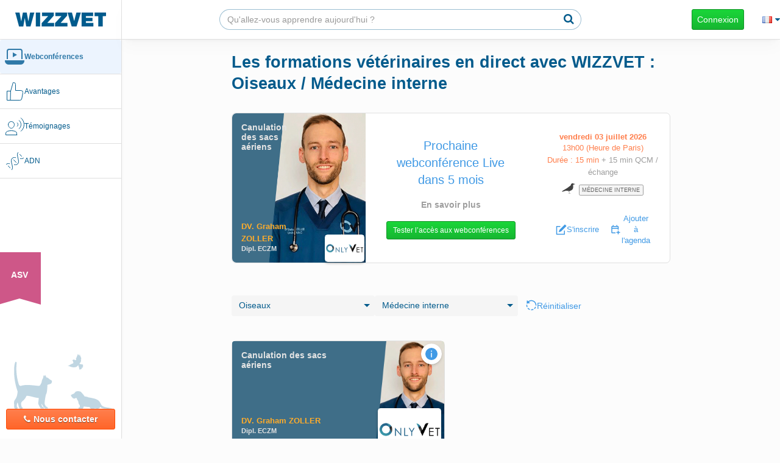

--- FILE ---
content_type: text/html; charset=UTF-8
request_url: https://www.wizzvet.com/fr/formation-continue-veterinaire-wizzvet/webconferences/live/oiseaux,medecine-interne/1,7
body_size: 16183
content:
<!DOCTYPE html><html lang="fr">

<head>
    <title>Formation continue vétérinaire - Webconférences direct - Oiseaux / Médecine interne - Wizzvet</title><meta name="description" content="En moins de 30min, formez-vous en compagnie des plus grands référents vétérinaires européens sur Oiseaux / Médecine interne">    <meta charset="utf-8" />
    <meta name="google" content="notranslate" />
    <meta http-equiv="X-UA-Compatible" content="IE=edge" />
    <meta name="msapplication-config" content="none" />
    <meta name="viewport" content="width=device-width, initial-scale=1.0, maximum-scale=1, user-scalable=no" />
    <meta name="apple-mobile-web-app-capable" content="yes" />
    <meta name="apple-mobile-web-app-status-bar-style" content="black" />
    <meta name="theme-color" content="#035b8c" />
    <meta name="fb:app_id" content="834260496703162" />

    <link rel="sitemap" type="application/xml" title="Sitemap" href="/sitemap.xml" />
    <link rel="shortcut icon" href="/favicon.ico" />

    <!-- For iPad with high-resolution Retina display running iOS ≥ 7: -->
    <link rel="apple-touch-icon-precomposed" sizes="152x152"
        href="/static/449cc371/i/icon/apple-touch-icon-152x152-precomposed.png" />
    <!-- For iPad with high-resolution Retina display running iOS ≤ 6: -->
    <link rel="apple-touch-icon-precomposed" sizes="144x144"
        href="/static/2ec2b5ca/i/icon/apple-touch-icon-144x144-precomposed.png" />
    <!-- For iPhone with high-resolution Retina display running iOS ≥ 7: -->
    <link rel="apple-touch-icon-precomposed" sizes="120x120"
        href="/static/5678f2e0/i/icon/apple-touch-icon-120x120-precomposed.png" />
    <!-- For iPhone with high-resolution Retina display running iOS ≤ 6: -->
    <link rel="apple-touch-icon-precomposed" sizes="114x114"
        href="/static/5c350bf3/i/icon/apple-touch-icon-114x114-precomposed.png" />
    <!-- For the iPad mini and the first- and second-generation iPad on iOS ≥ 7: -->
    <link rel="apple-touch-icon-precomposed" sizes="76x76"
        href="/static/c4052a59/i/icon/apple-touch-icon-76x76-precomposed.png" />
    <!-- For the iPad mini and the first- and second-generation iPad on iOS ≤ 6: -->
    <link rel="apple-touch-icon-precomposed" sizes="72x72"
        href="/static/d3397e3c/i/icon/apple-touch-icon-72x72-precomposed.png" />
    <!-- For non-Retina iPhone, iPod Touch, and Android 2.1+ devices: -->
    <link rel="apple-touch-icon-precomposed"
        href="/static/8d28d293/i/icon/apple-touch-icon-precomposed.png" />

    
    <link href="/static/b7f8ac53/wizzvet/wizzvet.min.css" media="screen" rel="stylesheet" type="text/css">
<link href="/static/006943ab/wizzvet/pages/web-conference/live.min.css" media="screen" rel="stylesheet" type="text/css">
<link href="/static/5fe6d7f3/wizzvet/form.min.css" media="screen" rel="stylesheet" type="text/css">
<link href="https://www.wizzvet.com/fr/formation-continue-veterinaire-wizzvet/webconferences/live/oiseaux,medecine-interne/1,7" rel="alternate" type="text/html" title="" hreflang="fr">
<link href="https://www.wizzvet.com/en/continuing-professional-development-veterinarian-wizzvet/webinars/live/oiseaux,medecine-interne/1,7" rel="alternate" type="text/html" title="" hreflang="en">
<link href="https://www.wizzvet.com/es/formacion-continua-veterinario-wizzvet/webconferencias/live/oiseaux,medecine-interne/1,7" rel="alternate" type="text/html" title="" hreflang="es">
<link href="https://www.wizzvet.com/de/weiterbildung-tierarzt-wizzvet/webkonferenzen/live/oiseaux,medecine-interne/1,7" rel="alternate" type="text/html" title="" hreflang="de">
<link href="https://www.wizzvet.com/pt/Desenvolvimento-profissional-continuo-veterinario-wizzvet/webinars/live/oiseaux,medecine-interne/1,7" rel="alternate" type="text/html" title="" hreflang="pt">
<link href="https://www.wizzvet.com/it/formazione-continua-veterinario-wizzvet/videoconferenze/live/oiseaux,medecine-interne/1,7" rel="alternate" type="text/html" title="" hreflang="it">
<link href="https://www.wizzvet.com/zh/%E7%BB%A7%E7%BB%AD%E6%95%99%E8%82%B2-%E5%85%BD%E5%8C%BB-wizzvet/%E7%9B%B4%E6%92%AD%E8%AF%BE%E7%A8%8B/live/oiseaux,medecine-interne/1,7" rel="alternate" type="text/html" title="" hreflang="zh">    <!-- Google tag (gtag.js) -->
    <script async src="https://www.googletagmanager.com/gtag/js?id=G-WG36CBN3HJ"></script>

    <script>
        window.dataLayer = window.dataLayer || [];
        function gtag(){dataLayer.push(arguments);}
        gtag('js', new Date());


                    gtag('config', 'G-WG36CBN3HJ', {
                'send_page_view': false
            });
        gtag('event', 'page_view');
    </script>




<!-- Facebook Pixel Code -->
<script>
!function(f,b,e,v,n,t,s)
{if(f.fbq)return;n=f.fbq=function(){n.callMethod?
n.callMethod.apply(n,arguments):n.queue.push(arguments)};
if(!f._fbq)f._fbq=n;n.push=n;n.loaded=!0;n.version='2.0';
n.queue=[];t=b.createElement(e);t.async=!0;
t.src=v;s=b.getElementsByTagName(e)[0];
s.parentNode.insertBefore(t,s)}(window,document,'script',
'https://connect.facebook.net/en_US/fbevents.js');
fbq('init', '200877573983556');
fbq('track', 'PageView');</script>
<noscript>
 <img height="1" width="1"
src="https://www.facebook.com/tr?id=200877573983556&ev=PageView
&noscript=1"/>
</noscript>
<!-- End Facebook Pixel Code -->
<!-- Linkedin Insight Code -->

<script type="text/javascript">
    _linkedin_partner_id = "5697012";
    window._linkedin_data_partner_ids = window._linkedin_data_partner_ids || [];
    window._linkedin_data_partner_ids.push(_linkedin_partner_id);
</script>

<script type="text/javascript">
    (function(l) {
        if (!l){window.lintrk = function(a,b){window.lintrk.q.push([a,b])};
            window.lintrk.q=[]}
        var s = document.getElementsByTagName("script")[0];
        var b = document.createElement("script");
        b.type = "text/javascript";b.async = true;
        b.src = "https://snap.licdn.com/li.lms-analytics/insight.min.js";
        s.parentNode.insertBefore(b, s);})(window.lintrk);
    lintrk('track', 'PageView');</script>
<noscript>
    <img height="1" width="1" style="display:none;" alt="" src="https://px.ads.linkedin.com/collect/?pid=5697012&fmt=gif" />
</noscript>
<!-- End Linkedin Insight Code -->


    <!--  Facebook SDK for JavaScript -->
    <script>
    window.fbAsyncInit = function() {
        FB.init({
            appId      : '834260496703162',
            xfbml      : true,
            version    : 'v2.5'
        });
    };

    (function(d, s, id) {
        var js, fjs = d.getElementsByTagName(s)[0];
        if (d.getElementById(id)) return;
        js = d.createElement(s); js.id = id;
        js.src = "//connect.facebook.net/fr_FR/sdk.js#xfbml=1&version=v2.5";
        fjs.parentNode.insertBefore(js, fjs);
    }(document, 'script', 'facebook-jssdk'));
    </script>
    <!-- HTML5 Shim and Respond.js IE8 support of HTML5 elements and media queries -->
    <!-- WARNING: Respond.js doesn't work if you view the page via file:// -->
    <!--[if lt IE 9]>
      <script src="/static/html5shiv/html5shiv.min.js"></script>
      <script src="/static/respond/respond.min.js"></script>
    <![endif]-->
</head>

<body class="webconferencewizzvet universe-veterinarian">
<div         itemscope itemtype="https://schema.org/EducationalOrganization">
    <div itemscope itemprop="address" itemtype="https://schema.org/PostalAddress">
        <meta itemprop="streetAddress" content="4 Rue Boussingault" />
        <meta itemprop="addressLocality" content="Strasbourg" />
        <meta itemprop="addressRegion" content="Alsace" />
        <meta itemprop="addressCountry" content="France" />
        <meta itemprop="postalCode" content="67000" />
    </div>
    <div itemscope itemprop="contactPoint" itemtype="https://schema.org/ContactPoint">
        <meta itemprop="contactType" content="Support" />
        <meta itemprop="telephone" content="+33652540623" />
        <meta itemprop="email" content="contact@wizzvet.com" />
    </div>
    <meta itemprop="name" content="Wizzvet"/>

    <div itemscope itemtype="https://schema.org/EducationalOccupationalCredential">
        <meta itemprop="credentialCategory" content="Qualiopi" />
        <div itemprop="recognizedBy" itemscope itemtype="https://schema.org/Organization">
            <meta itemprop="name" content="Apave Certification" />
        </div>
    </div>
    <meta itemprop="url" content="https://www.wizzvet.com" />
</div>        <div id="wrap">
        <div id="left-menu">
            <nav class="navbar navbar-wizzvet"  role="navigation">
                <div class="navbar-header">
                    <a class="navbar-brand-wizzvet" href="/fr/">
                        <img
                            src="/static/cce9038c/i/vitrine/home-refactoring/logo-word.png"
                            srcset="/static/13116665/i/vitrine/home-refactoring/logo-word-x2.png 2x"
                         />
                    </a>
                </div>

                <div id="navbar-main">
                    <ul class="nav navbar-nav navbar-left" id="accordion-left-menu">
    

                    <li class="wizzvet_category active left-menu-mobile">
                <a
                                            href="/fr/formation-continue-veterinaire-wizzvet/trainings#our-trainings"
                    
                    class="scroll-link active"

                                    >
                                            <div class="svg-holder">
                            <img src="/static/s/left-menu/webconference.svg" alt=""/>
                            <img src="/static/s/left-menu/webconference-filled.svg" alt=""/>
                        </div>
                                        <span>Webconférences</span>
                </a>
            </li>
                <li class="wizzvet_category active hide-small-screen">
            <a
                                class="scroll-link active"
                href="/fr/formation-continue-veterinaire-wizzvet/trainings#our-trainings"
                                >
                                    <div class="svg-holder">
                        <img src="/static/s/left-menu/webconference.svg" alt="category-icon"/>
                        <img src="/static/s/left-menu/webconference-filled.svg" alt="category-icon-filled"/>
                    </div>
                                <span>Webconférences</span>
            </a>

            
                    </li>
        <div class="separator hide-small-screen"></div>
    

                    <li class="wizzvet_category left-menu-mobile">
                <a
                                            href="/fr/formation-continue-veterinaire-wizzvet/your-advantages#your-advantages"
                    
                    class="scroll-link "

                                    >
                                            <div class="svg-holder">
                            <img src="/static/s/left-menu/advantages.svg" alt=""/>
                            <img src="/static/s/left-menu/advantages-filled.svg" alt=""/>
                        </div>
                                        <span>Avantages</span>
                </a>
            </li>
                <li class="wizzvet_category hide-small-screen">
            <a
                                class="scroll-link "
                href="/fr/formation-continue-veterinaire-wizzvet/your-advantages#your-advantages"
                                >
                                    <div class="svg-holder">
                        <img src="/static/s/left-menu/advantages.svg" alt="category-icon"/>
                        <img src="/static/s/left-menu/advantages-filled.svg" alt="category-icon-filled"/>
                    </div>
                                <span>Avantages</span>
            </a>

            
                    </li>
        <div class="separator hide-small-screen"></div>
    

                    <li class="wizzvet_category left-menu-mobile">
                <a
                                            href="/fr/formation-continue-veterinaire-wizzvet/temoignages#testimonials"
                    
                    class="scroll-link "

                                    >
                                            <div class="svg-holder">
                            <img src="/static/s/left-menu/testimonials.svg" alt=""/>
                            <img src="/static/s/left-menu/testimonials-filled.svg" alt=""/>
                        </div>
                                        <span>Témoignages</span>
                </a>
            </li>
                <li class="wizzvet_category hide-small-screen">
            <a
                                class="scroll-link "
                href="/fr/formation-continue-veterinaire-wizzvet/temoignages#testimonials"
                                >
                                    <div class="svg-holder">
                        <img src="/static/s/left-menu/testimonials.svg" alt="category-icon"/>
                        <img src="/static/s/left-menu/testimonials-filled.svg" alt="category-icon-filled"/>
                    </div>
                                <span>Témoignages</span>
            </a>

            
                    </li>
        <div class="separator hide-small-screen"></div>
    

                    <li class="wizzvet_category left-menu-mobile">
                <a
                                            href="/fr/formation-continue-veterinaire-wizzvet/dna#dna"
                    
                    class="scroll-link "

                                    >
                                            <div class="svg-holder">
                            <img src="/static/s/left-menu/adn.svg" alt=""/>
                            <img src="/static/s/left-menu/adn-filled.svg" alt=""/>
                        </div>
                                        <span>ADN</span>
                </a>
            </li>
                <li class="wizzvet_category hide-small-screen">
            <a
                                class="scroll-link "
                href="/fr/formation-continue-veterinaire-wizzvet/dna#dna"
                                >
                                    <div class="svg-holder">
                        <img src="/static/s/left-menu/adn.svg" alt="category-icon"/>
                        <img src="/static/s/left-menu/adn-filled.svg" alt="category-icon-filled"/>
                    </div>
                                <span>ADN</span>
            </a>

            
                    </li>
        <div class="separator hide-small-screen"></div>
    </ul>                                            <ul class="nav navbar-nav navbar-right hidden-xs hidden-sm">
                                                            <li class="universe-switcher universe-switcher-nurse">
                                    <div class="ribbon ribbon-nurse">
                                        <a href="/fr/formation-continue-asv-wizzvet/">ASV</a>
                                    </div>
                                </li>
                                                    </ul>
                                        <div id="contactbox" class="hide-small-screen">
                        <img class="opacity-25" src="/static/140e6db6/s/left-menu/animals.svg" alt=""/>
                        <button type="button" class="dropdown-toggle btn btn-warning" data-toggle="modal" data-target="#modalContact"><i class="fa fa-phone"></i>Nous contacter</button>
                        <ul class="dropdown-menu dropdown-menu-left">
                            <li><a href="tel:&#x2B;33&#x20;6&#x20;52&#x20;54&#x20;06&#x20;23"><i class="fa fa-phone"></i> +33 6 52 54 06 23</a></li>
                            <li>
                                <a href="mailto:contact&#x40;wizzvet.com" target="_blank"><i class="fa fa-envelope"></i> contact@wizzvet.com</a>
                            </li>
                        </ul>
                    </div>
                </div>
            </nav>
        </div>
        <div id="right-view">
            <div id="top-area">
                <a id="navbar-brand-wizzvet" class="navbar-brand-wizzvet visible-small-screen" href="/fr/">
                    <img
                            src="/static/cce9038c/i/vitrine/home-refactoring/logo-word.png"
                            srcset="/static/13116665/i/vitrine/home-refactoring/logo-word-x2.png 2x"
                    />
                </a>
                <a id="navbar-hide-search-box" class="navbar-btn btn btn-default"><i class="fa fa-arrow-left"></i></a>
                <div class="visible-small-screen flex-separator"></div>
                <nav aria-label="Search" class="navbar navbar-search-box hide-small-screen" id="navbar-search-box">
                    <div>
                        <form class="search-box" action="/fr/formation-continue-veterinaire-wizzvet/search" method="get" autocomplete="off">
                            <div class="input-group">
                                <input type="text" class="form-control" name="query" placeholder="Qu'allez-vous apprendre aujourd'hui ?">
                                <span class="input-group-btn">
                                    <button class="btn btn-default btn-search-submit-topbar" type="submit"><i class="fa fa-search"></i></button>
                                </span>
                            </div>
                        </form>
                    </div>
                </nav>
                <a id="showSearchBoxButton" class="navbar-btn btn btn-link visible-small-screen"><i class="fa fa-search"></i></a>
                                                    <ul id="identity" class="nav navbar-nav navbar-right">
                        <li>
                            <form class="navbar-form" role="login" action="&#x2F;fr&#x2F;login" method="get">
                                                                <button type="submit" class="btn btn-success">Connexion</button>
                            </form>
                        </li>

                        <li>
                            <a href="#"
                               id="localeSelectionTopbar"
                               data-modal-title="Langues"
                            ><i class="flag flag-fr"></i> <i class="fa fa-caret-down"></i></a>
                        </li>
                    </ul>
                            </div>

            <div id="main-content" class="main-content-list">
                    <div class="anchor-tab visible-small-screen">
        <ul id="anchor-tab-elements">
                            <li>
                    <a
                        class="active "
                        href="/fr/formation-continue-veterinaire-wizzvet/webconferences/live"
                                            >
                        Live                    </a>
                </li>
                            <li>
                    <a
                        class=" "
                        href="/fr/formation-continue-veterinaire-wizzvet/webconferences/catalogue"
                                            >
                        Replay                    </a>
                </li>
                            <li>
                    <a
                        class=" "
                        href="/fr/congresses"
                                            >
                        Congrès                    </a>
                </li>
                    </ul>
    </div>
    <div class="mobile-anchor-tab-space visible-small-screen"></div>

                <noscript>
                    <div class="alert alert-dismissable alert-danger fade in">
                        <button type="button" class="close" data-dismiss="alert" aria-hidden="true">×</button>
                        Javascript est désactivé sur votre navigateur, veuillez l'activer. Sinon, le site pourrait ne pas fonctionner correctement.                    </div>
                </noscript>

                
<h1 class="hide-small-screen">Les formations vétérinaires en direct avec WIZZVET : Oiseaux / Médecine interne</h1>




<div id="webconf" data-url="/fr/formation-continue-veterinaire-wizzvet/webconferences/live">

    <div class="panel panel-wizzvet panel-hover panel-irl-event panel-next-live hidden-xs poster__graham-zoller irl-event-vet irl-event-sponsored irl-event-live irl-event-unregistered">
    <div class="row">
        <div class="col-lg-4 col-md-6 col-sm-7">
                <div class="panel-poster" style="background-image:url(//d1pc7sdzhfdtb4.cloudfront.net/image/poster/user/graham-zoller.jpg)">
                <div class="panel-poster-content">
            <h2 class="irl-event-title"><a href="&#x2F;fr&#x2F;formation-continue-veterinaire-wizzvet&#x2F;webconference&#x2F;canulation-des-sacs-aeriens,270513&#x2F;read">Canulation des sacs aériens</a></h2>
            <div class="irl-event-lecturer" itemprop="performer" itemscope itemtype="http://schema.org/Person">
    <div class="lecturer-avatar" style="background-image: url(https://d1pc7sdzhfdtb4.cloudfront.net/image/avatar/11294/35562.jpg)"></div>
    <a
        itemprop="name"
        class="lecturer-identity"
        href="/fr/user/11294"
    >DV. Graham ZOLLER</a>

            <div class="lecturer-diploma" itemprop="honorificSuffix">Dipl. <span title="European College of Zoological Medicine">ECZM</span></div>
    </div>
        </div>
            <div
        class="sponsorship"
        data-organiser-id="31661"
    ><img class="sponsorship-logo" src="https://d1pc7sdzhfdtb4.cloudfront.net/image/logo/clinic/pub/onlyvet.png" /></div>
        </div>
        </div>
        <div class="col-lg-4 col-md-3 hidden-sm hidden-xs">
            <div class="headline">
                Prochaine webconférence Live dans 5 mois                <a class="btn btn-link" href="/fr/formation-continue-veterinaire-wizzvet/webconference/canulation-des-sacs-aeriens,270513/read">En savoir plus</a>

                
<a
	href="/fr/formation-continue-veterinaire-wizzvet/webconference/canulation-des-sacs-aeriens,270513/test-broadcasting"
    class="js-ajax-modal btn btn-lg btn-fa btn-fa-left btn-success&#x20;btn-sm"
	title="Tester&#x20;l&#x2019;acc&#xE8;s&#x20;aux&#x20;webconf&#xE9;rences"
    data-event-props='{"category":"WebConference","action":"Test","label":"Canulation des sacs aériens","id":270513}'
>
    Tester l’accès aux webconférences</a>
            </div>
        </div>

        <div class="col-lg-4 col-md-3 col-sm-5">
            <div class="panel-body">
                
<div class="irl-event-infos">
    <span class="irl-event-datetime"><b>vendredi 03 juillet 2026</b><br>13h00 (Heure de Paris) </span>                    <span class="irl-event-duration">Durée : 15 min</span>
            <span class="irl-event-additional-time">+ 15 min QCM / échange</span>
            
    <div class="irl-event-skills">
            <div class="irl-event-species">
                            <i class="icon-species icon-birds" title="Oiseaux"></i>
                    </div>
    
            <div class="irl-event-specialities">
                            <span class="label label-speciality">Médecine interne</span>
                    </div>
    </div>
</div>



<div class="irl-event-actions irl-event-interaction actions-live">
        <span class="btn-fb btn-fb-success btn-irl-event-registered">
        <img class="irl-event-action-btn" src="/static/7c164b7a/s/card-actions/subscribed.svg" alt="" /> Inscrit(e)    </span>

    <a
        class="btn-fb  btn-irl-event-register btn-fb-info"
        data-event-name="Canulation&#x20;des&#x20;sacs&#x20;a&#xE9;riens"
        data-event-props='{"category":"WebConference","action":"Register","label":"Canulation des sacs aériens","id":270513}'
        href="/fr/formation-continue-veterinaire-wizzvet/webconference/canulation-des-sacs-aeriens,270513/register"
    ><img class="irl-event-action-btn" src="/static/349fa3c9/s/card-actions/inscription.svg" alt="" /> S'inscrire</a>

    <a
        class="btn-fb  btn-fb-danger btn-irl-event-unregister"
        data-event-name="Canulation&#x20;des&#x20;sacs&#x20;a&#xE9;riens"
        data-event-props='{"category":"WebConference","action":"Unregister","label":"Canulation des sacs aériens","id":270513}'
        href="/fr/formation-continue-veterinaire-wizzvet/webconference/canulation-des-sacs-aeriens,270513/unregister"
    ><i class="fa fa-sign-out"></i> Se désinscrire</a>
<button class="btn-interaction btn-add-to-calendar"
        data-event-link="https://www.wizzvet.com/fr/formation-continue-veterinaire-wizzvet/webconference/canulation-des-sacs-aeriens,270513/read"
        data-event-title="Canulation des sacs aériens"
        data-event-teaching-goals=""
        data-event-start="2026-07-03 13:00:00"
        data-event-end="2026-07-03 13:15:00"
>
    <img src="/static/06d12f33/s/card-actions/calendar-add-on-24.svg" alt="Ajouter à l'agenda"/>
    <span>Ajouter à l'agenda</span>
</button></div>            </div>
        </div>
    </div>
</div>

    <section id="webconf-list">
        
<legend class="filter-skill phone-no-horizontal-padding filter-bar">
        <form action="" method="get" name="FrontOffice&#x5C;Form&#x5C;SkillFilter" id="skill-filter"><div><select name="species_id" data-disable-highlight="1" class="form-control"><option value="0">Toutes les espèces</option>
<option value="22" data-data="&#x7B;&quot;&#x24;order&quot;&#x3A;0&#x7D;">Bovin laitier</option>
<option value="21" data-data="&#x7B;&quot;&#x24;order&quot;&#x3A;100&#x7D;">Bovin viandeux</option>
<option value="23" data-data="&#x7B;&quot;&#x24;order&quot;&#x3A;200&#x7D;">Camélidé</option>
<option value="27" data-data="&#x7B;&quot;&#x24;order&quot;&#x3A;300,&quot;child&quot;&#x3A;true,&quot;subtext&quot;&#x3A;&quot;Cam&#x5C;u00e9lid&#x5C;u00e9&quot;&#x7D;">Alpaga</option>
<option value="24" data-data="&#x7B;&quot;&#x24;order&quot;&#x3A;400,&quot;child&quot;&#x3A;true,&quot;subtext&quot;&#x3A;&quot;Cam&#x5C;u00e9lid&#x5C;u00e9&quot;&#x7D;">Chameau</option>
<option value="25" data-data="&#x7B;&quot;&#x24;order&quot;&#x3A;500,&quot;child&quot;&#x3A;true,&quot;subtext&quot;&#x3A;&quot;Cam&#x5C;u00e9lid&#x5C;u00e9&quot;&#x7D;">Dromadaire</option>
<option value="26" data-data="&#x7B;&quot;&#x24;order&quot;&#x3A;600,&quot;child&quot;&#x3A;true,&quot;subtext&quot;&#x3A;&quot;Cam&#x5C;u00e9lid&#x5C;u00e9&quot;&#x7D;">Lama</option>
<option value="28" data-data="&#x7B;&quot;&#x24;order&quot;&#x3A;700&#x7D;">Chat</option>
<option value="29" data-data="&#x7B;&quot;&#x24;order&quot;&#x3A;800&#x7D;">Chien</option>
<option value="35" data-data="&#x7B;&quot;&#x24;order&quot;&#x3A;900&#x7D;">Equin</option>
<option value="37" data-data="&#x7B;&quot;&#x24;order&quot;&#x3A;1000,&quot;child&quot;&#x3A;true,&quot;subtext&quot;&#x3A;&quot;Equin&quot;&#x7D;">Ane</option>
<option value="39" data-data="&#x7B;&quot;&#x24;order&quot;&#x3A;1100,&quot;child&quot;&#x3A;true,&quot;subtext&quot;&#x3A;&quot;Equin&quot;&#x7D;">Bardot</option>
<option value="36" data-data="&#x7B;&quot;&#x24;order&quot;&#x3A;1200,&quot;child&quot;&#x3A;true,&quot;subtext&quot;&#x3A;&quot;Equin&quot;&#x7D;">Cheval</option>
<option value="38" data-data="&#x7B;&quot;&#x24;order&quot;&#x3A;1300,&quot;child&quot;&#x3A;true,&quot;subtext&quot;&#x3A;&quot;Equin&quot;&#x7D;">Mule</option>
<option value="114" data-data="&#x7B;&quot;&#x24;order&quot;&#x3A;1400&#x7D;">Faune sauvage - animaux de zoo</option>
<option value="125" data-data="&#x7B;&quot;&#x24;order&quot;&#x3A;1500,&quot;child&quot;&#x3A;true,&quot;subtext&quot;&#x3A;&quot;Faune&#x20;sauvage&#x20;-&#x20;animaux&#x20;de&#x20;zoo&quot;&#x7D;">Alligator</option>
<option value="132" data-data="&#x7B;&quot;&#x24;order&quot;&#x3A;1600,&quot;child&quot;&#x3A;true,&quot;subtext&quot;&#x3A;&quot;Faune&#x20;sauvage&#x20;-&#x20;animaux&#x20;de&#x20;zoo&quot;&#x7D;">Aras (terme générique)</option>
<option value="122" data-data="&#x7B;&quot;&#x24;order&quot;&#x3A;1700,&quot;child&quot;&#x3A;true,&quot;subtext&quot;&#x3A;&quot;Faune&#x20;sauvage&#x20;-&#x20;animaux&#x20;de&#x20;zoo&quot;&#x7D;">Bison</option>
<option value="143" data-data="&#x7B;&quot;&#x24;order&quot;&#x3A;1800,&quot;child&quot;&#x3A;true,&quot;subtext&quot;&#x3A;&quot;Faune&#x20;sauvage&#x20;-&#x20;animaux&#x20;de&#x20;zoo&quot;&#x7D;">Buffle</option>
<option value="126" data-data="&#x7B;&quot;&#x24;order&quot;&#x3A;1900,&quot;child&quot;&#x3A;true,&quot;subtext&quot;&#x3A;&quot;Faune&#x20;sauvage&#x20;-&#x20;animaux&#x20;de&#x20;zoo&quot;&#x7D;">Caïman</option>
<option value="152" data-data="&#x7B;&quot;&#x24;order&quot;&#x3A;2000,&quot;child&quot;&#x3A;true,&quot;subtext&quot;&#x3A;&quot;Faune&#x20;sauvage&#x20;-&#x20;animaux&#x20;de&#x20;zoo&quot;&#x7D;">Chauve-souris</option>
<option value="124" data-data="&#x7B;&quot;&#x24;order&quot;&#x3A;2100,&quot;child&quot;&#x3A;true,&quot;subtext&quot;&#x3A;&quot;Faune&#x20;sauvage&#x20;-&#x20;animaux&#x20;de&#x20;zoo&quot;&#x7D;">Crocodile</option>
<option value="148" data-data="&#x7B;&quot;&#x24;order&quot;&#x3A;2200,&quot;child&quot;&#x3A;true,&quot;subtext&quot;&#x3A;&quot;Faune&#x20;sauvage&#x20;-&#x20;animaux&#x20;de&#x20;zoo&quot;&#x7D;">Daim</option>
<option value="142" data-data="&#x7B;&quot;&#x24;order&quot;&#x3A;2300,&quot;child&quot;&#x3A;true,&quot;subtext&quot;&#x3A;&quot;Faune&#x20;sauvage&#x20;-&#x20;animaux&#x20;de&#x20;zoo&quot;&#x7D;">Elan</option>
<option value="149" data-data="&#x7B;&quot;&#x24;order&quot;&#x3A;2400,&quot;child&quot;&#x3A;true,&quot;subtext&quot;&#x3A;&quot;Faune&#x20;sauvage&#x20;-&#x20;animaux&#x20;de&#x20;zoo&quot;&#x7D;">Eléphant</option>
<option value="129" data-data="&#x7B;&quot;&#x24;order&quot;&#x3A;2500,&quot;child&quot;&#x3A;true,&quot;subtext&quot;&#x3A;&quot;Faune&#x20;sauvage&#x20;-&#x20;animaux&#x20;de&#x20;zoo&quot;&#x7D;">Fourmillier</option>
<option value="136" data-data="&#x7B;&quot;&#x24;order&quot;&#x3A;2600,&quot;child&quot;&#x3A;true,&quot;subtext&quot;&#x3A;&quot;Faune&#x20;sauvage&#x20;-&#x20;animaux&#x20;de&#x20;zoo&quot;&#x7D;">Girafe</option>
<option value="145" data-data="&#x7B;&quot;&#x24;order&quot;&#x3A;2700,&quot;child&quot;&#x3A;true,&quot;subtext&quot;&#x3A;&quot;Faune&#x20;sauvage&#x20;-&#x20;animaux&#x20;de&#x20;zoo&quot;&#x7D;">Gnou</option>
<option value="150" data-data="&#x7B;&quot;&#x24;order&quot;&#x3A;2800,&quot;child&quot;&#x3A;true,&quot;subtext&quot;&#x3A;&quot;Faune&#x20;sauvage&#x20;-&#x20;animaux&#x20;de&#x20;zoo&quot;&#x7D;">Guépard</option>
<option value="135" data-data="&#x7B;&quot;&#x24;order&quot;&#x3A;2900,&quot;child&quot;&#x3A;true,&quot;subtext&quot;&#x3A;&quot;Faune&#x20;sauvage&#x20;-&#x20;animaux&#x20;de&#x20;zoo&quot;&#x7D;">Hyène</option>
<option value="151" data-data="&#x7B;&quot;&#x24;order&quot;&#x3A;3000,&quot;child&quot;&#x3A;true,&quot;subtext&quot;&#x3A;&quot;Faune&#x20;sauvage&#x20;-&#x20;animaux&#x20;de&#x20;zoo&quot;&#x7D;">Impala</option>
<option value="133" data-data="&#x7B;&quot;&#x24;order&quot;&#x3A;3100,&quot;child&quot;&#x3A;true,&quot;subtext&quot;&#x3A;&quot;Faune&#x20;sauvage&#x20;-&#x20;animaux&#x20;de&#x20;zoo&quot;&#x7D;">Jaguar</option>
<option value="139" data-data="&#x7B;&quot;&#x24;order&quot;&#x3A;3200,&quot;child&quot;&#x3A;true,&quot;subtext&quot;&#x3A;&quot;Faune&#x20;sauvage&#x20;-&#x20;animaux&#x20;de&#x20;zoo&quot;&#x7D;">Léopard</option>
<option value="118" data-data="&#x7B;&quot;&#x24;order&quot;&#x3A;3300,&quot;child&quot;&#x3A;true,&quot;subtext&quot;&#x3A;&quot;Faune&#x20;sauvage&#x20;-&#x20;animaux&#x20;de&#x20;zoo&quot;&#x7D;">Lion</option>
<option value="120" data-data="&#x7B;&quot;&#x24;order&quot;&#x3A;3400,&quot;child&quot;&#x3A;true,&quot;subtext&quot;&#x3A;&quot;Faune&#x20;sauvage&#x20;-&#x20;animaux&#x20;de&#x20;zoo&quot;&#x7D;">Loup</option>
<option value="121" data-data="&#x7B;&quot;&#x24;order&quot;&#x3A;3500,&quot;child&quot;&#x3A;true,&quot;subtext&quot;&#x3A;&quot;Faune&#x20;sauvage&#x20;-&#x20;animaux&#x20;de&#x20;zoo&quot;&#x7D;">Lynx</option>
<option value="128" data-data="&#x7B;&quot;&#x24;order&quot;&#x3A;3600,&quot;child&quot;&#x3A;true,&quot;subtext&quot;&#x3A;&quot;Faune&#x20;sauvage&#x20;-&#x20;animaux&#x20;de&#x20;zoo&quot;&#x7D;">Maki</option>
<option value="131" data-data="&#x7B;&quot;&#x24;order&quot;&#x3A;3700,&quot;child&quot;&#x3A;true,&quot;subtext&quot;&#x3A;&quot;Faune&#x20;sauvage&#x20;-&#x20;animaux&#x20;de&#x20;zoo&quot;&#x7D;">Manchot</option>
<option value="140" data-data="&#x7B;&quot;&#x24;order&quot;&#x3A;3800,&quot;child&quot;&#x3A;true,&quot;subtext&quot;&#x3A;&quot;Faune&#x20;sauvage&#x20;-&#x20;animaux&#x20;de&#x20;zoo&quot;&#x7D;">Ours brun</option>
<option value="134" data-data="&#x7B;&quot;&#x24;order&quot;&#x3A;3900,&quot;child&quot;&#x3A;true,&quot;subtext&quot;&#x3A;&quot;Faune&#x20;sauvage&#x20;-&#x20;animaux&#x20;de&#x20;zoo&quot;&#x7D;">Ours polaire</option>
<option value="116" data-data="&#x7B;&quot;&#x24;order&quot;&#x3A;4000,&quot;child&quot;&#x3A;true,&quot;subtext&quot;&#x3A;&quot;Faune&#x20;sauvage&#x20;-&#x20;animaux&#x20;de&#x20;zoo&quot;&#x7D;">Panthère</option>
<option value="123" data-data="&#x7B;&quot;&#x24;order&quot;&#x3A;4100,&quot;child&quot;&#x3A;true,&quot;subtext&quot;&#x3A;&quot;Faune&#x20;sauvage&#x20;-&#x20;animaux&#x20;de&#x20;zoo&quot;&#x7D;">Porc-épic</option>
<option value="115" data-data="&#x7B;&quot;&#x24;order&quot;&#x3A;4200,&quot;child&quot;&#x3A;true,&quot;subtext&quot;&#x3A;&quot;Faune&#x20;sauvage&#x20;-&#x20;animaux&#x20;de&#x20;zoo&quot;&#x7D;">Puma</option>
<option value="147" data-data="&#x7B;&quot;&#x24;order&quot;&#x3A;4300,&quot;child&quot;&#x3A;true,&quot;subtext&quot;&#x3A;&quot;Faune&#x20;sauvage&#x20;-&#x20;animaux&#x20;de&#x20;zoo&quot;&#x7D;">Renard</option>
<option value="138" data-data="&#x7B;&quot;&#x24;order&quot;&#x3A;4400,&quot;child&quot;&#x3A;true,&quot;subtext&quot;&#x3A;&quot;Faune&#x20;sauvage&#x20;-&#x20;animaux&#x20;de&#x20;zoo&quot;&#x7D;">Rhinocéros</option>
<option value="119" data-data="&#x7B;&quot;&#x24;order&quot;&#x3A;4500,&quot;child&quot;&#x3A;true,&quot;subtext&quot;&#x3A;&quot;Faune&#x20;sauvage&#x20;-&#x20;animaux&#x20;de&#x20;zoo&quot;&#x7D;">Singe</option>
<option value="130" data-data="&#x7B;&quot;&#x24;order&quot;&#x3A;4600,&quot;child&quot;&#x3A;true,&quot;subtext&quot;&#x3A;&quot;Faune&#x20;sauvage&#x20;-&#x20;animaux&#x20;de&#x20;zoo&quot;&#x7D;">Tapir</option>
<option value="117" data-data="&#x7B;&quot;&#x24;order&quot;&#x3A;4700,&quot;child&quot;&#x3A;true,&quot;subtext&quot;&#x3A;&quot;Faune&#x20;sauvage&#x20;-&#x20;animaux&#x20;de&#x20;zoo&quot;&#x7D;">Tigre</option>
<option value="146" data-data="&#x7B;&quot;&#x24;order&quot;&#x3A;4800,&quot;child&quot;&#x3A;true,&quot;subtext&quot;&#x3A;&quot;Faune&#x20;sauvage&#x20;-&#x20;animaux&#x20;de&#x20;zoo&quot;&#x7D;">Wapiti</option>
<option value="144" data-data="&#x7B;&quot;&#x24;order&quot;&#x3A;4900,&quot;child&quot;&#x3A;true,&quot;subtext&quot;&#x3A;&quot;Faune&#x20;sauvage&#x20;-&#x20;animaux&#x20;de&#x20;zoo&quot;&#x7D;">Yack</option>
<option value="137" data-data="&#x7B;&quot;&#x24;order&quot;&#x3A;5000,&quot;child&quot;&#x3A;true,&quot;subtext&quot;&#x3A;&quot;Faune&#x20;sauvage&#x20;-&#x20;animaux&#x20;de&#x20;zoo&quot;&#x7D;">Zèbre</option>
<option value="153" data-data="&#x7B;&quot;&#x24;order&quot;&#x3A;5100&#x7D;">Faune sauvage australienne</option>
<option value="160" data-data="&#x7B;&quot;&#x24;order&quot;&#x3A;5200,&quot;child&quot;&#x3A;true,&quot;subtext&quot;&#x3A;&quot;Faune&#x20;sauvage&#x20;australienne&quot;&#x7D;">Bilby</option>
<option value="161" data-data="&#x7B;&quot;&#x24;order&quot;&#x3A;5300,&quot;child&quot;&#x3A;true,&quot;subtext&quot;&#x3A;&quot;Faune&#x20;sauvage&#x20;australienne&quot;&#x7D;">Dingo</option>
<option value="155" data-data="&#x7B;&quot;&#x24;order&quot;&#x3A;5400,&quot;child&quot;&#x3A;true,&quot;subtext&quot;&#x3A;&quot;Faune&#x20;sauvage&#x20;australienne&quot;&#x7D;">Kangourou</option>
<option value="154" data-data="&#x7B;&quot;&#x24;order&quot;&#x3A;5500,&quot;child&quot;&#x3A;true,&quot;subtext&quot;&#x3A;&quot;Faune&#x20;sauvage&#x20;australienne&quot;&#x7D;">Koala</option>
<option value="159" data-data="&#x7B;&quot;&#x24;order&quot;&#x3A;5600,&quot;child&quot;&#x3A;true,&quot;subtext&quot;&#x3A;&quot;Faune&#x20;sauvage&#x20;australienne&quot;&#x7D;">Opossum</option>
<option value="156" data-data="&#x7B;&quot;&#x24;order&quot;&#x3A;5700,&quot;child&quot;&#x3A;true,&quot;subtext&quot;&#x3A;&quot;Faune&#x20;sauvage&#x20;australienne&quot;&#x7D;">Panda</option>
<option value="157" data-data="&#x7B;&quot;&#x24;order&quot;&#x3A;5800,&quot;child&quot;&#x3A;true,&quot;subtext&quot;&#x3A;&quot;Faune&#x20;sauvage&#x20;australienne&quot;&#x7D;">Wallaby</option>
<option value="158" data-data="&#x7B;&quot;&#x24;order&quot;&#x3A;5900,&quot;child&quot;&#x3A;true,&quot;subtext&quot;&#x3A;&quot;Faune&#x20;sauvage&#x20;australienne&quot;&#x7D;">Wombat</option>
<option value="30" data-data="&#x7B;&quot;&#x24;order&quot;&#x3A;6000&#x7D;">Furet</option>
<option value="40" data-data="&#x7B;&quot;&#x24;order&quot;&#x3A;6100&#x7D;">Invertébrés</option>
<option value="41" data-data="&#x7B;&quot;&#x24;order&quot;&#x3A;6200,&quot;child&quot;&#x3A;true,&quot;subtext&quot;&#x3A;&quot;Invert&#x5C;u00e9br&#x5C;u00e9s&quot;&#x7D;">Abeille</option>
<option value="44" data-data="&#x7B;&quot;&#x24;order&quot;&#x3A;6300,&quot;child&quot;&#x3A;true,&quot;subtext&quot;&#x3A;&quot;Invert&#x5C;u00e9br&#x5C;u00e9s&quot;&#x7D;">Araignée</option>
<option value="43" data-data="&#x7B;&quot;&#x24;order&quot;&#x3A;6400,&quot;child&quot;&#x3A;true,&quot;subtext&quot;&#x3A;&quot;Invert&#x5C;u00e9br&#x5C;u00e9s&quot;&#x7D;">Blatte</option>
<option value="42" data-data="&#x7B;&quot;&#x24;order&quot;&#x3A;6500,&quot;child&quot;&#x3A;true,&quot;subtext&quot;&#x3A;&quot;Invert&#x5C;u00e9br&#x5C;u00e9s&quot;&#x7D;">Escargot</option>
<option value="45" data-data="&#x7B;&quot;&#x24;order&quot;&#x3A;6600,&quot;child&quot;&#x3A;true,&quot;subtext&quot;&#x3A;&quot;Invert&#x5C;u00e9br&#x5C;u00e9s&quot;&#x7D;">Phasme</option>
<option value="82" data-data="&#x7B;&quot;&#x24;order&quot;&#x3A;6700&#x7D;">Lapin</option>
<option value="46" data-data="&#x7B;&quot;&#x24;order&quot;&#x3A;6800&#x7D;">Mammifères marins</option>
<option value="51" data-data="&#x7B;&quot;&#x24;order&quot;&#x3A;6900,&quot;child&quot;&#x3A;true,&quot;subtext&quot;&#x3A;&quot;Mammif&#x5C;u00e8res&#x20;marins&quot;&#x7D;">Baleine</option>
<option value="55" data-data="&#x7B;&quot;&#x24;order&quot;&#x3A;7000,&quot;child&quot;&#x3A;true,&quot;subtext&quot;&#x3A;&quot;Mammif&#x5C;u00e8res&#x20;marins&quot;&#x7D;">Béluga</option>
<option value="54" data-data="&#x7B;&quot;&#x24;order&quot;&#x3A;7100,&quot;child&quot;&#x3A;true,&quot;subtext&quot;&#x3A;&quot;Mammif&#x5C;u00e8res&#x20;marins&quot;&#x7D;">Cachalot</option>
<option value="52" data-data="&#x7B;&quot;&#x24;order&quot;&#x3A;7200,&quot;child&quot;&#x3A;true,&quot;subtext&quot;&#x3A;&quot;Mammif&#x5C;u00e8res&#x20;marins&quot;&#x7D;">Dauphin</option>
<option value="59" data-data="&#x7B;&quot;&#x24;order&quot;&#x3A;7300,&quot;child&quot;&#x3A;true,&quot;subtext&quot;&#x3A;&quot;Mammif&#x5C;u00e8res&#x20;marins&quot;&#x7D;">Dugong</option>
<option value="58" data-data="&#x7B;&quot;&#x24;order&quot;&#x3A;7400,&quot;child&quot;&#x3A;true,&quot;subtext&quot;&#x3A;&quot;Mammif&#x5C;u00e8res&#x20;marins&quot;&#x7D;">Lamantin</option>
<option value="50" data-data="&#x7B;&quot;&#x24;order&quot;&#x3A;7500,&quot;child&quot;&#x3A;true,&quot;subtext&quot;&#x3A;&quot;Mammif&#x5C;u00e8res&#x20;marins&quot;&#x7D;">Loutre</option>
<option value="56" data-data="&#x7B;&quot;&#x24;order&quot;&#x3A;7600,&quot;child&quot;&#x3A;true,&quot;subtext&quot;&#x3A;&quot;Mammif&#x5C;u00e8res&#x20;marins&quot;&#x7D;">Marsouin</option>
<option value="49" data-data="&#x7B;&quot;&#x24;order&quot;&#x3A;7700,&quot;child&quot;&#x3A;true,&quot;subtext&quot;&#x3A;&quot;Mammif&#x5C;u00e8res&#x20;marins&quot;&#x7D;">Morse</option>
<option value="57" data-data="&#x7B;&quot;&#x24;order&quot;&#x3A;7800,&quot;child&quot;&#x3A;true,&quot;subtext&quot;&#x3A;&quot;Mammif&#x5C;u00e8res&#x20;marins&quot;&#x7D;">Narval</option>
<option value="53" data-data="&#x7B;&quot;&#x24;order&quot;&#x3A;7900,&quot;child&quot;&#x3A;true,&quot;subtext&quot;&#x3A;&quot;Mammif&#x5C;u00e8res&#x20;marins&quot;&#x7D;">Orque</option>
<option value="48" data-data="&#x7B;&quot;&#x24;order&quot;&#x3A;8000,&quot;child&quot;&#x3A;true,&quot;subtext&quot;&#x3A;&quot;Mammif&#x5C;u00e8res&#x20;marins&quot;&#x7D;">Otarie</option>
<option value="47" data-data="&#x7B;&quot;&#x24;order&quot;&#x3A;8100,&quot;child&quot;&#x3A;true,&quot;subtext&quot;&#x3A;&quot;Mammif&#x5C;u00e8res&#x20;marins&quot;&#x7D;">Phoque</option>
<option value="60" data-data="&#x7B;&quot;&#x24;order&quot;&#x3A;8200&#x7D;">Mollusques</option>
<option value="1" selected="selected" data-data="&#x7B;&quot;&#x24;order&quot;&#x3A;8300&#x7D;">Oiseaux</option>
<option value="11" data-data="&#x7B;&quot;&#x24;order&quot;&#x3A;8400,&quot;child&quot;&#x3A;true,&quot;subtext&quot;&#x3A;&quot;Oiseaux&quot;&#x7D;">Ara</option>
<option value="3" data-data="&#x7B;&quot;&#x24;order&quot;&#x3A;8500,&quot;child&quot;&#x3A;true,&quot;subtext&quot;&#x3A;&quot;Oiseaux&quot;&#x7D;">Bengali</option>
<option value="10" data-data="&#x7B;&quot;&#x24;order&quot;&#x3A;8600,&quot;child&quot;&#x3A;true,&quot;subtext&quot;&#x3A;&quot;Oiseaux&quot;&#x7D;">Cacatoès</option>
<option value="4" data-data="&#x7B;&quot;&#x24;order&quot;&#x3A;8700,&quot;child&quot;&#x3A;true,&quot;subtext&quot;&#x3A;&quot;Oiseaux&quot;&#x7D;">Canari</option>
<option value="17" data-data="&#x7B;&quot;&#x24;order&quot;&#x3A;8800,&quot;child&quot;&#x3A;true,&quot;subtext&quot;&#x3A;&quot;Oiseaux&quot;&#x7D;">Capucin</option>
<option value="8" data-data="&#x7B;&quot;&#x24;order&quot;&#x3A;8900,&quot;child&quot;&#x3A;true,&quot;subtext&quot;&#x3A;&quot;Oiseaux&quot;&#x7D;">Colombe</option>
<option value="20" data-data="&#x7B;&quot;&#x24;order&quot;&#x3A;9000,&quot;child&quot;&#x3A;true,&quot;subtext&quot;&#x3A;&quot;Oiseaux&quot;&#x7D;">Diamant</option>
<option value="19" data-data="&#x7B;&quot;&#x24;order&quot;&#x3A;9100,&quot;child&quot;&#x3A;true,&quot;subtext&quot;&#x3A;&quot;Oiseaux&quot;&#x7D;">Diamant de Gould</option>
<option value="15" data-data="&#x7B;&quot;&#x24;order&quot;&#x3A;9200,&quot;child&quot;&#x3A;true,&quot;subtext&quot;&#x3A;&quot;Oiseaux&quot;&#x7D;">Diamant mandarin</option>
<option value="14" data-data="&#x7B;&quot;&#x24;order&quot;&#x3A;9300,&quot;child&quot;&#x3A;true,&quot;subtext&quot;&#x3A;&quot;Oiseaux&quot;&#x7D;">Loricule</option>
<option value="13" data-data="&#x7B;&quot;&#x24;order&quot;&#x3A;9400,&quot;child&quot;&#x3A;true,&quot;subtext&quot;&#x3A;&quot;Oiseaux&quot;&#x7D;">Loriquet</option>
<option value="12" data-data="&#x7B;&quot;&#x24;order&quot;&#x3A;9500,&quot;child&quot;&#x3A;true,&quot;subtext&quot;&#x3A;&quot;Oiseaux&quot;&#x7D;">Loris</option>
<option value="16" data-data="&#x7B;&quot;&#x24;order&quot;&#x3A;9600,&quot;child&quot;&#x3A;true,&quot;subtext&quot;&#x3A;&quot;Oiseaux&quot;&#x7D;">Moineau du Japon</option>
<option value="18" data-data="&#x7B;&quot;&#x24;order&quot;&#x3A;9700,&quot;child&quot;&#x3A;true,&quot;subtext&quot;&#x3A;&quot;Oiseaux&quot;&#x7D;">Padda</option>
<option value="5" data-data="&#x7B;&quot;&#x24;order&quot;&#x3A;9800,&quot;child&quot;&#x3A;true,&quot;subtext&quot;&#x3A;&quot;Oiseaux&quot;&#x7D;">Perroquet</option>
<option value="6" data-data="&#x7B;&quot;&#x24;order&quot;&#x3A;9900,&quot;child&quot;&#x3A;true,&quot;subtext&quot;&#x3A;&quot;Oiseaux&quot;&#x7D;">Perruche</option>
<option value="7" data-data="&#x7B;&quot;&#x24;order&quot;&#x3A;10000,&quot;child&quot;&#x3A;true,&quot;subtext&quot;&#x3A;&quot;Oiseaux&quot;&#x7D;">Pigeon</option>
<option value="2" data-data="&#x7B;&quot;&#x24;order&quot;&#x3A;10100,&quot;child&quot;&#x3A;true,&quot;subtext&quot;&#x3A;&quot;Oiseaux&quot;&#x7D;">Rapace</option>
<option value="110" data-data="&#x7B;&quot;&#x24;order&quot;&#x3A;10200&#x7D;">Petits ruminants</option>
<option value="112" data-data="&#x7B;&quot;&#x24;order&quot;&#x3A;10300,&quot;child&quot;&#x3A;true,&quot;subtext&quot;&#x3A;&quot;Petits&#x20;ruminants&quot;&#x7D;">Chèvre</option>
<option value="111" data-data="&#x7B;&quot;&#x24;order&quot;&#x3A;10400,&quot;child&quot;&#x3A;true,&quot;subtext&quot;&#x3A;&quot;Petits&#x20;ruminants&quot;&#x7D;">Mouton</option>
<option value="31" data-data="&#x7B;&quot;&#x24;order&quot;&#x3A;10500&#x7D;">Poisson</option>
<option value="34" data-data="&#x7B;&quot;&#x24;order&quot;&#x3A;10600,&quot;child&quot;&#x3A;true,&quot;subtext&quot;&#x3A;&quot;Poisson&quot;&#x7D;">Autres poissons</option>
<option value="33" data-data="&#x7B;&quot;&#x24;order&quot;&#x3A;10700,&quot;child&quot;&#x3A;true,&quot;subtext&quot;&#x3A;&quot;Poisson&quot;&#x7D;">Raie</option>
<option value="32" data-data="&#x7B;&quot;&#x24;order&quot;&#x3A;10800,&quot;child&quot;&#x3A;true,&quot;subtext&quot;&#x3A;&quot;Poisson&quot;&#x7D;">Requin</option>
<option value="61" data-data="&#x7B;&quot;&#x24;order&quot;&#x3A;10900&#x7D;">Porcs</option>
<option value="74" data-data="&#x7B;&quot;&#x24;order&quot;&#x3A;11000&#x7D;">Primate</option>
<option value="76" data-data="&#x7B;&quot;&#x24;order&quot;&#x3A;11100,&quot;child&quot;&#x3A;true,&quot;subtext&quot;&#x3A;&quot;Primate&quot;&#x7D;">Bonobo</option>
<option value="75" data-data="&#x7B;&quot;&#x24;order&quot;&#x3A;11200,&quot;child&quot;&#x3A;true,&quot;subtext&quot;&#x3A;&quot;Primate&quot;&#x7D;">Chimpanzé</option>
<option value="79" data-data="&#x7B;&quot;&#x24;order&quot;&#x3A;11300,&quot;child&quot;&#x3A;true,&quot;subtext&quot;&#x3A;&quot;Primate&quot;&#x7D;">Gorille</option>
<option value="80" data-data="&#x7B;&quot;&#x24;order&quot;&#x3A;11400,&quot;child&quot;&#x3A;true,&quot;subtext&quot;&#x3A;&quot;Primate&quot;&#x7D;">Mandrill</option>
<option value="77" data-data="&#x7B;&quot;&#x24;order&quot;&#x3A;11500,&quot;child&quot;&#x3A;true,&quot;subtext&quot;&#x3A;&quot;Primate&quot;&#x7D;">Orang-Outan</option>
<option value="81" data-data="&#x7B;&quot;&#x24;order&quot;&#x3A;11600,&quot;child&quot;&#x3A;true,&quot;subtext&quot;&#x3A;&quot;Primate&quot;&#x7D;">Ouistiti</option>
<option value="78" data-data="&#x7B;&quot;&#x24;order&quot;&#x3A;11700,&quot;child&quot;&#x3A;true,&quot;subtext&quot;&#x3A;&quot;Primate&quot;&#x7D;">Tamarin</option>
<option value="83" data-data="&#x7B;&quot;&#x24;order&quot;&#x3A;11800&#x7D;">Reptiles/amphibiens</option>
<option value="85" data-data="&#x7B;&quot;&#x24;order&quot;&#x3A;11900,&quot;child&quot;&#x3A;true,&quot;subtext&quot;&#x3A;&quot;Reptiles&#x5C;&#x2F;amphibiens&quot;&#x7D;">Anaconda</option>
<option value="86" data-data="&#x7B;&quot;&#x24;order&quot;&#x3A;12000,&quot;child&quot;&#x3A;true,&quot;subtext&quot;&#x3A;&quot;Reptiles&#x5C;&#x2F;amphibiens&quot;&#x7D;">Boa</option>
<option value="93" data-data="&#x7B;&quot;&#x24;order&quot;&#x3A;12100,&quot;child&quot;&#x3A;true,&quot;subtext&quot;&#x3A;&quot;Reptiles&#x5C;&#x2F;amphibiens&quot;&#x7D;">Caméléon</option>
<option value="90" data-data="&#x7B;&quot;&#x24;order&quot;&#x3A;12200,&quot;child&quot;&#x3A;true,&quot;subtext&quot;&#x3A;&quot;Reptiles&#x5C;&#x2F;amphibiens&quot;&#x7D;">Crapaud</option>
<option value="94" data-data="&#x7B;&quot;&#x24;order&quot;&#x3A;12300,&quot;child&quot;&#x3A;true,&quot;subtext&quot;&#x3A;&quot;Reptiles&#x5C;&#x2F;amphibiens&quot;&#x7D;">Dragon d&#039;eau</option>
<option value="92" data-data="&#x7B;&quot;&#x24;order&quot;&#x3A;12400,&quot;child&quot;&#x3A;true,&quot;subtext&quot;&#x3A;&quot;Reptiles&#x5C;&#x2F;amphibiens&quot;&#x7D;">Gecko</option>
<option value="89" data-data="&#x7B;&quot;&#x24;order&quot;&#x3A;12500,&quot;child&quot;&#x3A;true,&quot;subtext&quot;&#x3A;&quot;Reptiles&#x5C;&#x2F;amphibiens&quot;&#x7D;">Grenouille</option>
<option value="95" data-data="&#x7B;&quot;&#x24;order&quot;&#x3A;12600,&quot;child&quot;&#x3A;true,&quot;subtext&quot;&#x3A;&quot;Reptiles&#x5C;&#x2F;amphibiens&quot;&#x7D;">Iguane</option>
<option value="88" data-data="&#x7B;&quot;&#x24;order&quot;&#x3A;12700,&quot;child&quot;&#x3A;true,&quot;subtext&quot;&#x3A;&quot;Reptiles&#x5C;&#x2F;amphibiens&quot;&#x7D;">Lézard</option>
<option value="84" data-data="&#x7B;&quot;&#x24;order&quot;&#x3A;12800,&quot;child&quot;&#x3A;true,&quot;subtext&quot;&#x3A;&quot;Reptiles&#x5C;&#x2F;amphibiens&quot;&#x7D;">Python</option>
<option value="97" data-data="&#x7B;&quot;&#x24;order&quot;&#x3A;12900,&quot;child&quot;&#x3A;true,&quot;subtext&quot;&#x3A;&quot;Reptiles&#x5C;&#x2F;amphibiens&quot;&#x7D;">Salamandre</option>
<option value="87" data-data="&#x7B;&quot;&#x24;order&quot;&#x3A;13000,&quot;child&quot;&#x3A;true,&quot;subtext&quot;&#x3A;&quot;Reptiles&#x5C;&#x2F;amphibiens&quot;&#x7D;">Serpent</option>
<option value="96" data-data="&#x7B;&quot;&#x24;order&quot;&#x3A;13100,&quot;child&quot;&#x3A;true,&quot;subtext&quot;&#x3A;&quot;Reptiles&#x5C;&#x2F;amphibiens&quot;&#x7D;">Triton</option>
<option value="91" data-data="&#x7B;&quot;&#x24;order&quot;&#x3A;13200,&quot;child&quot;&#x3A;true,&quot;subtext&quot;&#x3A;&quot;Reptiles&#x5C;&#x2F;amphibiens&quot;&#x7D;">Varan</option>
<option value="98" data-data="&#x7B;&quot;&#x24;order&quot;&#x3A;13300&#x7D;">Rongeur</option>
<option value="107" data-data="&#x7B;&quot;&#x24;order&quot;&#x3A;13400,&quot;child&quot;&#x3A;true,&quot;subtext&quot;&#x3A;&quot;Rongeur&quot;&#x7D;">Chinchilla</option>
<option value="100" data-data="&#x7B;&quot;&#x24;order&quot;&#x3A;13500,&quot;child&quot;&#x3A;true,&quot;subtext&quot;&#x3A;&quot;Rongeur&quot;&#x7D;">Cochon d&#039;Inde</option>
<option value="106" data-data="&#x7B;&quot;&#x24;order&quot;&#x3A;13600,&quot;child&quot;&#x3A;true,&quot;subtext&quot;&#x3A;&quot;Rongeur&quot;&#x7D;">Ecureuil</option>
<option value="103" data-data="&#x7B;&quot;&#x24;order&quot;&#x3A;13700,&quot;child&quot;&#x3A;true,&quot;subtext&quot;&#x3A;&quot;Rongeur&quot;&#x7D;">Gerbille</option>
<option value="99" data-data="&#x7B;&quot;&#x24;order&quot;&#x3A;13800,&quot;child&quot;&#x3A;true,&quot;subtext&quot;&#x3A;&quot;Rongeur&quot;&#x7D;">Hamster</option>
<option value="105" data-data="&#x7B;&quot;&#x24;order&quot;&#x3A;13900,&quot;child&quot;&#x3A;true,&quot;subtext&quot;&#x3A;&quot;Rongeur&quot;&#x7D;">Octodon</option>
<option value="104" data-data="&#x7B;&quot;&#x24;order&quot;&#x3A;14000,&quot;child&quot;&#x3A;true,&quot;subtext&quot;&#x3A;&quot;Rongeur&quot;&#x7D;">Rat</option>
<option value="102" data-data="&#x7B;&quot;&#x24;order&quot;&#x3A;14100,&quot;child&quot;&#x3A;true,&quot;subtext&quot;&#x3A;&quot;Rongeur&quot;&#x7D;">Souris</option>
<option value="113" data-data="&#x7B;&quot;&#x24;order&quot;&#x3A;14200&#x7D;">Tortue</option>
<option value="62" data-data="&#x7B;&quot;&#x24;order&quot;&#x3A;14300&#x7D;">Volaille</option>
<option value="72" data-data="&#x7B;&quot;&#x24;order&quot;&#x3A;14400,&quot;child&quot;&#x3A;true,&quot;subtext&quot;&#x3A;&quot;Volaille&quot;&#x7D;">Autruche</option>
<option value="69" data-data="&#x7B;&quot;&#x24;order&quot;&#x3A;14500,&quot;child&quot;&#x3A;true,&quot;subtext&quot;&#x3A;&quot;Volaille&quot;&#x7D;">Caille</option>
<option value="63" data-data="&#x7B;&quot;&#x24;order&quot;&#x3A;14600,&quot;child&quot;&#x3A;true,&quot;subtext&quot;&#x3A;&quot;Volaille&quot;&#x7D;">Canard</option>
<option value="68" data-data="&#x7B;&quot;&#x24;order&quot;&#x3A;14700,&quot;child&quot;&#x3A;true,&quot;subtext&quot;&#x3A;&quot;Volaille&quot;&#x7D;">Coq</option>
<option value="65" data-data="&#x7B;&quot;&#x24;order&quot;&#x3A;14800,&quot;child&quot;&#x3A;true,&quot;subtext&quot;&#x3A;&quot;Volaille&quot;&#x7D;">Dinde</option>
<option value="73" data-data="&#x7B;&quot;&#x24;order&quot;&#x3A;14900,&quot;child&quot;&#x3A;true,&quot;subtext&quot;&#x3A;&quot;Volaille&quot;&#x7D;">Emeu</option>
<option value="70" data-data="&#x7B;&quot;&#x24;order&quot;&#x3A;15000,&quot;child&quot;&#x3A;true,&quot;subtext&quot;&#x3A;&quot;Volaille&quot;&#x7D;">Faisan</option>
<option value="64" data-data="&#x7B;&quot;&#x24;order&quot;&#x3A;15100,&quot;child&quot;&#x3A;true,&quot;subtext&quot;&#x3A;&quot;Volaille&quot;&#x7D;">Oie</option>
<option value="66" data-data="&#x7B;&quot;&#x24;order&quot;&#x3A;15200,&quot;child&quot;&#x3A;true,&quot;subtext&quot;&#x3A;&quot;Volaille&quot;&#x7D;">Poule</option></select></div><div><select name="speciality_id" data-disable-highlight="1" class="form-control"><option value="0">Toutes les spécialités</option>
<option value="28" data-data="&#x7B;&quot;&#x24;order&quot;&#x3A;0&#x7D;">Alimentation</option>
<option value="64" data-data="&#x7B;&quot;&#x24;order&quot;&#x3A;100&#x7D;">Analyses de laboratoire</option>
<option value="76" data-data="&#x7B;&quot;&#x24;order&quot;&#x3A;200,&quot;child&quot;&#x3A;true,&quot;subtext&quot;&#x3A;&quot;Analyses&#x20;de&#x20;laboratoire&quot;&#x7D;">Coproscopie</option>
<option value="40" data-data="&#x7B;&quot;&#x24;order&quot;&#x3A;300,&quot;child&quot;&#x3A;true,&quot;subtext&quot;&#x3A;&quot;Analyses&#x20;de&#x20;laboratoire&quot;&#x7D;">Cytologie</option>
<option value="42" data-data="&#x7B;&quot;&#x24;order&quot;&#x3A;400,&quot;child&quot;&#x3A;true,&quot;subtext&quot;&#x3A;&quot;Analyses&#x20;de&#x20;laboratoire&quot;&#x7D;">Frottis sanguin</option>
<option value="71" data-data="&#x7B;&quot;&#x24;order&quot;&#x3A;500,&quot;child&quot;&#x3A;true,&quot;subtext&quot;&#x3A;&quot;Analyses&#x20;de&#x20;laboratoire&quot;&#x7D;">Hématologie biochimie</option>
<option value="38" data-data="&#x7B;&quot;&#x24;order&quot;&#x3A;600&#x7D;">Anatomie pathologique</option>
<option value="43" data-data="&#x7B;&quot;&#x24;order&quot;&#x3A;700,&quot;child&quot;&#x3A;true,&quot;subtext&quot;&#x3A;&quot;Anatomie&#x20;pathologique&quot;&#x7D;">Autopsie</option>
<option value="41" data-data="&#x7B;&quot;&#x24;order&quot;&#x3A;800,&quot;child&quot;&#x3A;true,&quot;subtext&quot;&#x3A;&quot;Anatomie&#x20;pathologique&quot;&#x7D;">Histologie</option>
<option value="31" data-data="&#x7B;&quot;&#x24;order&quot;&#x3A;900&#x7D;">Anesthésie et analgésie</option>
<option value="70" data-data="&#x7B;&quot;&#x24;order&quot;&#x3A;1000&#x7D;">Animaux de Laboratoire</option>
<option value="69" data-data="&#x7B;&quot;&#x24;order&quot;&#x3A;1100&#x7D;">Animaux de refuge</option>
<option value="67" data-data="&#x7B;&quot;&#x24;order&quot;&#x3A;1200&#x7D;">Bien-être animal/Loi</option>
<option value="11" data-data="&#x7B;&quot;&#x24;order&quot;&#x3A;1300&#x7D;">Cardiologie</option>
<option value="32" data-data="&#x7B;&quot;&#x24;order&quot;&#x3A;1400&#x7D;">Chirurgie</option>
<option value="34" data-data="&#x7B;&quot;&#x24;order&quot;&#x3A;1500,&quot;child&quot;&#x3A;true,&quot;subtext&quot;&#x3A;&quot;Chirurgie&quot;&#x7D;">Chirurgie des tissus mous</option>
<option value="33" data-data="&#x7B;&quot;&#x24;order&quot;&#x3A;1600,&quot;child&quot;&#x3A;true,&quot;subtext&quot;&#x3A;&quot;Chirurgie&quot;&#x7D;">Chirurgie orthopédique</option>
<option value="37" data-data="&#x7B;&quot;&#x24;order&quot;&#x3A;1700,&quot;child&quot;&#x3A;true,&quot;subtext&quot;&#x3A;&quot;Chirurgie&quot;&#x7D;">Chirurgie/Thérapie au laser</option>
<option value="36" data-data="&#x7B;&quot;&#x24;order&quot;&#x3A;1800,&quot;child&quot;&#x3A;true,&quot;subtext&quot;&#x3A;&quot;Chirurgie&quot;&#x7D;">Endo/Arthro/Cysto/Thoraco/Laparo/etc.-scopie</option>
<option value="35" data-data="&#x7B;&quot;&#x24;order&quot;&#x3A;1900,&quot;child&quot;&#x3A;true,&quot;subtext&quot;&#x3A;&quot;Chirurgie&quot;&#x7D;">Microchirurgie non invasive</option>
<option value="25" data-data="&#x7B;&quot;&#x24;order&quot;&#x3A;2000,&quot;child&quot;&#x3A;true,&quot;subtext&quot;&#x3A;&quot;Chirurgie&quot;&#x7D;">Plaie</option>
<option value="44" data-data="&#x7B;&quot;&#x24;order&quot;&#x3A;2100&#x7D;">Comportement</option>
<option value="55" data-data="&#x7B;&quot;&#x24;order&quot;&#x3A;2200&#x7D;">Contrôle sanitaire et alimentaire</option>
<option value="27" data-data="&#x7B;&quot;&#x24;order&quot;&#x3A;2300&#x7D;">Dentisterie/Chirurgie orale</option>
<option value="24" data-data="&#x7B;&quot;&#x24;order&quot;&#x3A;2400&#x7D;">Dermatologie</option>
<option value="79" data-data="&#x7B;&quot;&#x24;order&quot;&#x3A;2500&#x7D;">Ecologie</option>
<option value="62" data-data="&#x7B;&quot;&#x24;order&quot;&#x3A;2600&#x7D;">Ethique</option>
<option value="1" data-data="&#x7B;&quot;&#x24;order&quot;&#x3A;2700&#x7D;">Expert</option>
<option value="65" data-data="&#x7B;&quot;&#x24;order&quot;&#x3A;2800&#x7D;">Génétique</option>
<option value="74" data-data="&#x7B;&quot;&#x24;order&quot;&#x3A;2900&#x7D;">Gestion</option>
<option value="80" data-data="&#x7B;&quot;&#x24;order&quot;&#x3A;3000&#x7D;">Gestion de la douleur</option>
<option value="78" data-data="&#x7B;&quot;&#x24;order&quot;&#x3A;3100&#x7D;">Humour</option>
<option value="2" data-data="&#x7B;&quot;&#x24;order&quot;&#x3A;3200&#x7D;">Imagerie</option>
<option value="3" data-data="&#x7B;&quot;&#x24;order&quot;&#x3A;3300,&quot;child&quot;&#x3A;true,&quot;subtext&quot;&#x3A;&quot;Imagerie&quot;&#x7D;">Echographie</option>
<option value="5" data-data="&#x7B;&quot;&#x24;order&quot;&#x3A;3400,&quot;child&quot;&#x3A;true,&quot;subtext&quot;&#x3A;&quot;Imagerie&quot;&#x7D;">IRM</option>
<option value="6" data-data="&#x7B;&quot;&#x24;order&quot;&#x3A;3500,&quot;child&quot;&#x3A;true,&quot;subtext&quot;&#x3A;&quot;Imagerie&quot;&#x7D;">Radiologie</option>
<option value="4" data-data="&#x7B;&quot;&#x24;order&quot;&#x3A;3600,&quot;child&quot;&#x3A;true,&quot;subtext&quot;&#x3A;&quot;Imagerie&quot;&#x7D;">Scanner</option>
<option value="23" data-data="&#x7B;&quot;&#x24;order&quot;&#x3A;3700&#x7D;">Immunologie/Allergie</option>
<option value="68" data-data="&#x7B;&quot;&#x24;order&quot;&#x3A;3800&#x7D;">Législation et réglementation</option>
<option value="72" data-data="&#x7B;&quot;&#x24;order&quot;&#x3A;3900&#x7D;">Management</option>
<option value="45" data-data="&#x7B;&quot;&#x24;order&quot;&#x3A;4000&#x7D;">Management de la santé des élevages</option>
<option value="73" data-data="&#x7B;&quot;&#x24;order&quot;&#x3A;4100&#x7D;">Marketing</option>
<option value="47" data-data="&#x7B;&quot;&#x24;order&quot;&#x3A;4200&#x7D;">Médecine alternative</option>
<option value="51" data-data="&#x7B;&quot;&#x24;order&quot;&#x3A;4300,&quot;child&quot;&#x3A;true,&quot;subtext&quot;&#x3A;&quot;M&#x5C;u00e9decine&#x20;alternative&quot;&#x7D;">Acupuncture</option>
<option value="75" data-data="&#x7B;&quot;&#x24;order&quot;&#x3A;4400,&quot;child&quot;&#x3A;true,&quot;subtext&quot;&#x3A;&quot;M&#x5C;u00e9decine&#x20;alternative&quot;&#x7D;">Aromatherapie</option>
<option value="49" data-data="&#x7B;&quot;&#x24;order&quot;&#x3A;4500,&quot;child&quot;&#x3A;true,&quot;subtext&quot;&#x3A;&quot;M&#x5C;u00e9decine&#x20;alternative&quot;&#x7D;">Chiropraxie</option>
<option value="50" data-data="&#x7B;&quot;&#x24;order&quot;&#x3A;4600,&quot;child&quot;&#x3A;true,&quot;subtext&quot;&#x3A;&quot;M&#x5C;u00e9decine&#x20;alternative&quot;&#x7D;">Homéopathie</option>
<option value="48" data-data="&#x7B;&quot;&#x24;order&quot;&#x3A;4700,&quot;child&quot;&#x3A;true,&quot;subtext&quot;&#x3A;&quot;M&#x5C;u00e9decine&#x20;alternative&quot;&#x7D;">Ostéopathie</option>
<option value="52" data-data="&#x7B;&quot;&#x24;order&quot;&#x3A;4800,&quot;child&quot;&#x3A;true,&quot;subtext&quot;&#x3A;&quot;M&#x5C;u00e9decine&#x20;alternative&quot;&#x7D;">Phytothérapie</option>
<option value="7" selected="selected" data-data="&#x7B;&quot;&#x24;order&quot;&#x3A;4900&#x7D;">Médecine interne</option>
<option value="10" data-data="&#x7B;&quot;&#x24;order&quot;&#x3A;5000,&quot;child&quot;&#x3A;true,&quot;subtext&quot;&#x3A;&quot;M&#x5C;u00e9decine&#x20;interne&quot;&#x7D;">Endocrinologie</option>
<option value="15" data-data="&#x7B;&quot;&#x24;order&quot;&#x3A;5100,&quot;child&quot;&#x3A;true,&quot;subtext&quot;&#x3A;&quot;M&#x5C;u00e9decine&#x20;interne&quot;&#x7D;">Endoscopie</option>
<option value="17" data-data="&#x7B;&quot;&#x24;order&quot;&#x3A;5200,&quot;child&quot;&#x3A;true,&quot;subtext&quot;&#x3A;&quot;M&#x5C;u00e9decine&#x20;interne&quot;&#x7D;">Gastro-entérologie</option>
<option value="77" data-data="&#x7B;&quot;&#x24;order&quot;&#x3A;5300,&quot;child&quot;&#x3A;true,&quot;subtext&quot;&#x3A;&quot;M&#x5C;u00e9decine&#x20;interne&quot;&#x7D;">Hépatologie</option>
<option value="21" data-data="&#x7B;&quot;&#x24;order&quot;&#x3A;5400,&quot;child&quot;&#x3A;true,&quot;subtext&quot;&#x3A;&quot;M&#x5C;u00e9decine&#x20;interne&quot;&#x7D;">Médecine gériatrique</option>
<option value="8" data-data="&#x7B;&quot;&#x24;order&quot;&#x3A;5500,&quot;child&quot;&#x3A;true,&quot;subtext&quot;&#x3A;&quot;M&#x5C;u00e9decine&#x20;interne&quot;&#x7D;">Médecine interne générale</option>
<option value="22" data-data="&#x7B;&quot;&#x24;order&quot;&#x3A;5600,&quot;child&quot;&#x3A;true,&quot;subtext&quot;&#x3A;&quot;M&#x5C;u00e9decine&#x20;interne&quot;&#x7D;">Médecine transfusionnelle</option>
<option value="19" data-data="&#x7B;&quot;&#x24;order&quot;&#x3A;5700,&quot;child&quot;&#x3A;true,&quot;subtext&quot;&#x3A;&quot;M&#x5C;u00e9decine&#x20;interne&quot;&#x7D;">Néphrologie/Urologie</option>
<option value="13" data-data="&#x7B;&quot;&#x24;order&quot;&#x3A;5800,&quot;child&quot;&#x3A;true,&quot;subtext&quot;&#x3A;&quot;M&#x5C;u00e9decine&#x20;interne&quot;&#x7D;">Respiratoire</option>
<option value="18" data-data="&#x7B;&quot;&#x24;order&quot;&#x3A;5900,&quot;child&quot;&#x3A;true,&quot;subtext&quot;&#x3A;&quot;M&#x5C;u00e9decine&#x20;interne&quot;&#x7D;">Urgences et soins intensifs</option>
<option value="46" data-data="&#x7B;&quot;&#x24;order&quot;&#x3A;6000&#x7D;">Médecine préventive et maladies infectieuses</option>
<option value="9" data-data="&#x7B;&quot;&#x24;order&quot;&#x3A;6100&#x7D;">Médecine sportive</option>
<option value="57" data-data="&#x7B;&quot;&#x24;order&quot;&#x3A;6200&#x7D;">Microbiologie</option>
<option value="58" data-data="&#x7B;&quot;&#x24;order&quot;&#x3A;6300,&quot;child&quot;&#x3A;true,&quot;subtext&quot;&#x3A;&quot;Microbiologie&quot;&#x7D;">Bactériologie</option>
<option value="60" data-data="&#x7B;&quot;&#x24;order&quot;&#x3A;6400,&quot;child&quot;&#x3A;true,&quot;subtext&quot;&#x3A;&quot;Microbiologie&quot;&#x7D;">Mycologie</option>
<option value="59" data-data="&#x7B;&quot;&#x24;order&quot;&#x3A;6500,&quot;child&quot;&#x3A;true,&quot;subtext&quot;&#x3A;&quot;Microbiologie&quot;&#x7D;">Virologie</option>
<option value="16" data-data="&#x7B;&quot;&#x24;order&quot;&#x3A;6600&#x7D;">Néonatologie</option>
<option value="14" data-data="&#x7B;&quot;&#x24;order&quot;&#x3A;6700&#x7D;">Neurologie</option>
<option value="12" data-data="&#x7B;&quot;&#x24;order&quot;&#x3A;6800&#x7D;">Oncologie</option>
<option value="30" data-data="&#x7B;&quot;&#x24;order&quot;&#x3A;6900&#x7D;">Ophtalmologie</option>
<option value="20" data-data="&#x7B;&quot;&#x24;order&quot;&#x3A;7000&#x7D;">Otologie</option>
<option value="56" data-data="&#x7B;&quot;&#x24;order&quot;&#x3A;7100&#x7D;">Parasitologie</option>
<option value="29" data-data="&#x7B;&quot;&#x24;order&quot;&#x3A;7200&#x7D;">Pharmacologie/Toxicologie</option>
<option value="54" data-data="&#x7B;&quot;&#x24;order&quot;&#x3A;7300&#x7D;">Physiothérapie</option>
<option value="61" data-data="&#x7B;&quot;&#x24;order&quot;&#x3A;7400&#x7D;">Protection des animaux/espèces</option>
<option value="26" data-data="&#x7B;&quot;&#x24;order&quot;&#x3A;7500&#x7D;">Reproduction</option>
<option value="63" data-data="&#x7B;&quot;&#x24;order&quot;&#x3A;7600&#x7D;">Santé et production animale en régions chaudes</option>
<option value="66" data-data="&#x7B;&quot;&#x24;order&quot;&#x3A;7700&#x7D;">Services sur le terrain</option>
<option value="53" data-data="&#x7B;&quot;&#x24;order&quot;&#x3A;7800&#x7D;">Thérapie par massage</option></select></div>

<a href="/fr/formation-continue-veterinaire-wizzvet/webconferences/live" class="btn btn-link btn-reset phone-no-horizontal-padding"><img src="/static/7a2977ce/s/filters/reset.svg" /><span class="hide-small-screen">Réinitialiser</span></a>
</form>

    </legend>
            <ul class="infinite-scroll">
                <li data-url="/fr/formation-continue-veterinaire-wizzvet/webconferences/live/oiseaux,medecine-interne/1,7?page=1">
                    <div class="row-new-design">
            <div class="webconf-card">
            <div class="card  irl-event-vet irl-event-sponsored irl-event-live irl-event-unregistered">
    <div itemscope itemtype="https://schema.org/EducationEvent">
    <meta
        itemprop="name"
        content="Canulation&#x20;des&#x20;sacs&#x20;a&#xE9;riens"
    />

    <meta itemprop="performer" content="DV. Graham ZOLLER" />
    <div         itemprop="organizer"
            itemscope itemtype="https://schema.org/EducationalOrganization">
    <div itemscope itemprop="address" itemtype="https://schema.org/PostalAddress">
        <meta itemprop="streetAddress" content="4 Rue Boussingault" />
        <meta itemprop="addressLocality" content="Strasbourg" />
        <meta itemprop="addressRegion" content="Alsace" />
        <meta itemprop="addressCountry" content="France" />
        <meta itemprop="postalCode" content="67000" />
    </div>
    <div itemscope itemprop="contactPoint" itemtype="https://schema.org/ContactPoint">
        <meta itemprop="contactType" content="Support" />
        <meta itemprop="telephone" content="+33652540623" />
        <meta itemprop="email" content="contact@wizzvet.com" />
    </div>
    <meta itemprop="name" content="Wizzvet"/>

    <div itemscope itemtype="https://schema.org/EducationalOccupationalCredential">
        <meta itemprop="credentialCategory" content="Qualiopi" />
        <div itemprop="recognizedBy" itemscope itemtype="https://schema.org/Organization">
            <meta itemprop="name" content="Apave Certification" />
        </div>
    </div>
    <meta itemprop="url" content="https://www.wizzvet.com" />
</div>    <meta itemprop="url" content="&#x2F;fr&#x2F;formation-continue-veterinaire-wizzvet&#x2F;webconferences&#x2F;live&#x2F;oiseaux,medecine-interne&#x2F;1,7" />
    <meta itemprop="image" content="https&#x3A;&#x2F;&#x2F;d1pc7sdzhfdtb4.cloudfront.net&#x2F;image&#x2F;poster&#x2F;user&#x2F;graham-zoller.jpg" />
    <meta itemprop="startDate" content="2026-07-03T13:00:00+02:00" />
    <meta itemprop="endDate" content="2026-07-03T13:15:00+02:00" />
    <meta
        itemprop="description"
        content="Objectifs pédagogiques bientôt disponibles"
    />
    <link itemprop="eventAttendanceMode" href="https://schema.org/OnlineEventAttendanceMode" />
    <link itemprop="eventStatus" href="https://schema.org/EventScheduled" />

    <div itemprop="location" itemscope itemtype="http://schema.org/Place">
        <meta itemprop="address" content="Dans votre canapé">
        <meta itemprop="name" content="Chez vous">
    </div>
    <link itemprop="educationalProgramMode" href="online" />
    <!--div itemprop="offers" itemscope itemtype="http://schema.org/Offer">
        <meta itemprop="url" content="https://www.wizzvet.com/fr/offers">
        <link itemprop="availability" href="http://schema.org/InStock">
    </div-->
</div>
    <div class="card-front">
        <div class="panel panel-wizzvet panel-irl-event poster__graham-zoller  irl-event-vet irl-event-sponsored irl-event-live irl-event-unregistered">
                <div class="panel-poster" style="background-image:url(//d1pc7sdzhfdtb4.cloudfront.net/image/poster/user/graham-zoller.jpg)">
                    <button type="button" class="btn-more-information">
                <img src="/static/04c1a41b/s/card-infos/more-information.svg" alt="More information"/>
            </button>
                <div class="panel-poster-content">
            <h2 class="irl-event-title"><a href="&#x2F;fr&#x2F;formation-continue-veterinaire-wizzvet&#x2F;webconference&#x2F;canulation-des-sacs-aeriens,270513&#x2F;read">Canulation des sacs aériens</a></h2>
            <div class="irl-event-lecturer" itemprop="performer" itemscope itemtype="http://schema.org/Person">
    <div class="lecturer-avatar" style="background-image: url(https://d1pc7sdzhfdtb4.cloudfront.net/image/avatar/11294/35562.jpg)"></div>
    <a
        itemprop="name"
        class="lecturer-identity"
        href="/fr/user/11294"
    >DV. Graham ZOLLER</a>

            <div class="lecturer-diploma" itemprop="honorificSuffix">Dipl. <span title="European College of Zoological Medicine">ECZM</span></div>
    </div>
        </div>
            <div
        class="sponsorship"
        data-organiser-id="31661"
    ><img class="sponsorship-logo" src="https://d1pc7sdzhfdtb4.cloudfront.net/image/logo/clinic/pub/onlyvet.png" /></div>
        </div>
            <div class="panel-body">
                
<div class="irl-event-infos">
    <span class="irl-event-datetime"><b>vendredi 03 juillet 2026</b><br>13h00 (Heure de Paris) </span>                    <span class="irl-event-duration">Durée : 15 min</span>
            <span class="irl-event-additional-time">+ 15 min QCM / échange</span>
            
    <div class="irl-event-skills">
            <div class="irl-event-species">
                            <i class="icon-species icon-birds" title="Oiseaux"></i>
                    </div>
    
            <div class="irl-event-specialities">
                            <span class="label label-speciality">Médecine interne</span>
                    </div>
    </div>
</div>
            </div>
        </div>
    </div>

    <div class="card-back">
        <div class="panel panel-wizzvet panel-irl-event">
            <button type="button" class="btn-less-information">
                <img src="/static/b192149c/s/card-infos/less-information.svg" alt="Less information"/>
            </button>
            <div class="panel-heading">
                <a class="panel-title"
                    href="/fr/formation-continue-veterinaire-wizzvet/webconference/canulation-des-sacs-aeriens,270513/read"
                    title="Canulation&#x20;des&#x20;sacs&#x20;a&#xE9;riens"
                >Canulation des sacs aériens</a>
            </div>

            <div class="panel-body">
                    <div
        class="sponsorship"
        data-organiser-id="31661"
    ><img class="sponsorship-logo" src="https://d1pc7sdzhfdtb4.cloudfront.net/image/logo/clinic/pub/onlyvet.png" /></div>
    
                <div class="irl-event-teaching-goals">
                                            <h6 class="title text-center"><br>Objectifs pédagogiques bientôt disponibles</h6>
                                    </div>

                <div class="irl-event-details-links">
                    <a href="/fr/formation-continue-veterinaire-wizzvet/webconference/canulation-des-sacs-aeriens,270513/read">En savoir plus sur cette webconférence</a>
                </div>
            </div>
        </div>
    </div>

    <div class="card-actions">
        


<div class="irl-event-actions irl-event-interaction actions-live">
        <span class="btn-fb btn-fb-success btn-irl-event-registered">
        <img class="irl-event-action-btn" src="/static/7c164b7a/s/card-actions/subscribed.svg" alt="" /> Inscrit(e)    </span>

    <a
        class="btn-fb  btn-irl-event-register btn-fb-info"
        data-event-name="Canulation&#x20;des&#x20;sacs&#x20;a&#xE9;riens"
        data-event-props='{"category":"WebConference","action":"Register","label":"Canulation des sacs aériens","id":270513}'
        href="/fr/formation-continue-veterinaire-wizzvet/webconference/canulation-des-sacs-aeriens,270513/register"
    ><img class="irl-event-action-btn" src="/static/349fa3c9/s/card-actions/inscription.svg" alt="" /> S'inscrire</a>

    <a
        class="btn-fb  btn-fb-danger btn-irl-event-unregister"
        data-event-name="Canulation&#x20;des&#x20;sacs&#x20;a&#xE9;riens"
        data-event-props='{"category":"WebConference","action":"Unregister","label":"Canulation des sacs aériens","id":270513}'
        href="/fr/formation-continue-veterinaire-wizzvet/webconference/canulation-des-sacs-aeriens,270513/unregister"
    ><i class="fa fa-sign-out"></i> Se désinscrire</a>
<button class="btn-interaction btn-add-to-calendar"
        data-event-link="https://www.wizzvet.com/fr/formation-continue-veterinaire-wizzvet/webconference/canulation-des-sacs-aeriens,270513/read"
        data-event-title="Canulation des sacs aériens"
        data-event-teaching-goals=""
        data-event-start="2026-07-03 13:00:00"
        data-event-end="2026-07-03 13:15:00"
>
    <img src="/static/06d12f33/s/card-actions/calendar-add-on-24.svg" alt="Ajouter à l'agenda"/>
    <span>Ajouter à l'agenda</span>
</button></div>    </div>
</div>
        </div>
    </div>                </li>
                <li class="pagination-hidden">
                    <!--
See http://developer.yahoo.com/ypatterns/pattern.php?pattern=searchpagination
-->

    <ul
        id="paginator"
        class="pagination"
        data-first-page="1"
        data-last-page="1"
    >
        <!-- Previous page link -->
    <li class="prev disabled"><a
            href="/fr/formation-continue-veterinaire-wizzvet/webconferences/live/oiseaux,medecine-interne/1,7"
        >&laquo;</a></li>

    <!-- Numbered page links -->
            <li class="active"><a
            href="/fr/formation-continue-veterinaire-wizzvet/webconferences/live/oiseaux,medecine-interne/1,7?page=1"
        >1</a></li>
    
    <!-- Next page link -->
      <li class="next disabled"><a
        href="/fr/formation-continue-veterinaire-wizzvet/webconferences/live/oiseaux,medecine-interne/1,7"
        >&raquo;</a></li>
    </ul>
                </li>
            </ul>
            </section>
</div>
            </div>
        </div>
    </div>

    <footer>
                    <div class="dropdown dropup pull-left" id="lang_chooser_bottom">
                <a href="#"
                   class="dropdown-toggle"
                   data-toggle="dropdown"><i class="flag flag-fr"></i>
                    Français<b class="caret"></b>
                </a>

                <ul class="dropdown-menu">
                                            <li><a href="https://www.wizzvet.com/fr/formation-continue-veterinaire-wizzvet/webconferences/live/oiseaux,medecine-interne/1,7"><i
                                        class="flag flag-fr"></i> Français</a></li>
                                            <li><a href="https://www.wizzvet.com/en/continuing-professional-development-veterinarian-wizzvet/webinars/live/oiseaux,medecine-interne/1,7"><i
                                        class="flag flag-gb"></i> English</a></li>
                                            <li><a href="https://www.wizzvet.com/es/formacion-continua-veterinario-wizzvet/webconferencias/live/oiseaux,medecine-interne/1,7"><i
                                        class="flag flag-es"></i> Español</a></li>
                                            <li><a href="https://www.wizzvet.com/de/weiterbildung-tierarzt-wizzvet/webkonferenzen/live/oiseaux,medecine-interne/1,7"><i
                                        class="flag flag-de"></i> Deutsch</a></li>
                                            <li><a href="https://www.wizzvet.com/pt/Desenvolvimento-profissional-continuo-veterinario-wizzvet/webinars/live/oiseaux,medecine-interne/1,7"><i
                                        class="flag flag-pt"></i> Português</a></li>
                                            <li><a href="https://www.wizzvet.com/it/formazione-continua-veterinario-wizzvet/videoconferenze/live/oiseaux,medecine-interne/1,7"><i
                                        class="flag flag-it"></i> Italiano</a></li>
                                            <li><a href="https://www.wizzvet.com/zh/%E7%BB%A7%E7%BB%AD%E6%95%99%E8%82%B2-%E5%85%BD%E5%8C%BB-wizzvet/%E7%9B%B4%E6%92%AD%E8%AF%BE%E7%A8%8B/live/oiseaux,medecine-interne/1,7"><i
                                        class="flag flag-cn"></i> 汉语</a></li>
                                    </ul>
            </div>
                <p class="pull-right">
            <a href="/fr/policies/general-terms-of-use">Conditions d'utilisation</a>&nbsp;
            <a href="mailto:support@wizzvet.com" target="_blank" data-uv-trigger>Nous contacter</a>
        </p>
    </footer>

    <div id="responsive-indicator">
        <div class="visible-xs"></div>
        <div class="visible-sm"></div>
        <div class="visible-md"></div>
        <div class="visible-lg"></div>
    </div>


    <!-- Modal -->
    <script type="text/tpl" id="tpl-modal-default"><div
    class="modal fade"
    id="modal-__name__"
    tabindex="-1"
    role="dialog"
    aria-hidden="true"
    aria-labelledby="modal-__name__-label"
>
    <div class="modal-dialog">
        <div class="modal-content">
            <div class="modal-header">
                <button type="button" class="close" data-dismiss="modal" aria-label="Close"><span aria-hidden="true">&times;</span></button>
                <h4 class="modal-title" id="modal-__name__-label"></h4>
            </div>

            <div class="modal-body"></div>

                            <div class="modal-footer">
                                            <button type="button" class="btn btn-default" data-dismiss="modal">Fermer</button>
                                    </div>
                    </div><!-- /.modal-content -->
    </div><!-- /.modal-dialog -->
</div><!-- /.modal -->
</script>

    <!--  Modal Contact -->
    <div class="modal fade" id="modalContact" tabindex="-1" role="dialog" aria-hidden="true">
        <div class="modal-dialog">
            <div class="modal-content">
                <div class="modal-header">
                    <button type="button" class="close" data-dismiss="modal">
                        <span aria-hidden="true">&times;</span>
                        <span class="sr-only" >Close</span>
                    </button>
                    <h4 class="modal-title">Nous contacter</h4>
                </div>
                <div class="modal-body">
                    <div class="modal-contact-infos">
                        <p class="lead"><i class="fa fa-phone"></i> <a href="tel:&#x2B;33&#x20;6&#x20;52&#x20;54&#x20;06&#x20;23">+33 6 52 54 06 23</a></p>
                        <p class="lead">
                            <i class="fa fa-envelope"></i>
                            <a href="mailto:contact&#x40;wizzvet.com" target="_blank"> contact@wizzvet.com</a>
                        </p>
                    </div>
                    <div data-uv-embed="contact" data-uv-width="100%" data-uv-height="300px">Widget code goes here!</div>
                </div>
            </div>
        </div>
    </div>

    
    <!-- Facebook SDK for JavaScript -->
    <div id="fb-root"></div>

            <script type="text/tpl" id="tpl-locale">
            <ul class="locale-selector">
                                <li><a href="https://www.wizzvet.com/fr/formation-continue-veterinaire-wizzvet/webconferences/live/oiseaux,medecine-interne/1,7"><i
                    class="flag flag-fr"></i> Français</a></li>
                                <li><a href="https://www.wizzvet.com/en/continuing-professional-development-veterinarian-wizzvet/webinars/live/oiseaux,medecine-interne/1,7"><i
                    class="flag flag-gb"></i> English</a></li>
                                <li><a href="https://www.wizzvet.com/es/formacion-continua-veterinario-wizzvet/webconferencias/live/oiseaux,medecine-interne/1,7"><i
                    class="flag flag-es"></i> Español</a></li>
                                <li><a href="https://www.wizzvet.com/de/weiterbildung-tierarzt-wizzvet/webkonferenzen/live/oiseaux,medecine-interne/1,7"><i
                    class="flag flag-de"></i> Deutsch</a></li>
                                <li><a href="https://www.wizzvet.com/pt/Desenvolvimento-profissional-continuo-veterinario-wizzvet/webinars/live/oiseaux,medecine-interne/1,7"><i
                    class="flag flag-pt"></i> Português</a></li>
                                <li><a href="https://www.wizzvet.com/it/formazione-continua-veterinario-wizzvet/videoconferenze/live/oiseaux,medecine-interne/1,7"><i
                    class="flag flag-it"></i> Italiano</a></li>
                                <li><a href="https://www.wizzvet.com/zh/%E7%BB%A7%E7%BB%AD%E6%95%99%E8%82%B2-%E5%85%BD%E5%8C%BB-wizzvet/%E7%9B%B4%E6%92%AD%E8%AF%BE%E7%A8%8B/live/oiseaux,medecine-interne/1,7"><i
                    class="flag flag-cn"></i> 汉语</a></li>
                            </ul>
        </script>
    <script type="text/javascript" src="/static/f03e5a3b/jquery/jquery.min.js"></script>
<script type="text/javascript" src="/static/d24183f9/wizzvet/wizzvet-fr_FR.min.js"></script>
<script type="text/javascript" src="/static/271101e1/wizzvet/pages/web-conference/skill-filter.min.js"></script>
<script type="text/javascript" src="/static/93f568ff/wizzvet/partial/irl-event/registration-btn.min.js"></script>
<script type="text/javascript" src="/static/5b8d3a0e/wizzvet/form-fr_FR.min.js"></script>
<script type="text/javascript" src="/static/d6e447b8/wizzvet/partial/card/card.min.js"></script>
<script type="text/javascript" src="/static/7db400a6/wizzvet/partial/social/share-facebook.min.js"></script>    <script type="text/javascript">
        // Include the UserVoice JavaScript SDK (only needed once on a page)
        UserVoice=window.UserVoice||[];(function(){var uv=document.createElement('script');uv.type='text/javascript';uv.async=true;uv.src='//widget.uservoice.com/ie5WzoBfYjRNt9aJKRRk9g.js';var s=document.getElementsByTagName('script')[0];s.parentNode.insertBefore(uv,s)})();

        // Set colors
        UserVoice.push(['set', {
            accent_color: '#448dd6',
            trigger_color: 'white',
            trigger_background_color: '#6aba2e',
            locale:'fr'
        }]);

        if ((window.innerWidth || document.documentElement.clientWidth || document.body.clientWidth) < 900) {
            UserVoice.push(['addTrigger', {
                // Options can also be set globally instead of on specific widgets
                trigger_style: 'tab', // icon or tab
                trigger_position: 'left',
                trigger_color: 'white',
                trigger_background_color: '#035b8c',
                trigger_prevent_default_enabled: true,
                mode: 'contact', // contact, smartvote, or satisfaction
                menu_enabled: true, // Defaults to false for custom triggers, embedded widgets, autoprompts, and the show method
                tab_label: "Nous contacter"
            }]);
        }

            </script>
        </body>
</html>

--- FILE ---
content_type: text/css
request_url: https://www.wizzvet.com/static/006943ab/wizzvet/pages/web-conference/live.min.css
body_size: 13849
content:
.panel-irl-event{-webkit-border-radius:7px;border-radius:7px}.panel-irl-event:not(.panel-next-live){height:340px}.panel-irl-event .ribbon{position:absolute;width:70px}.panel-irl-event .ribbon.ribbon-top{top:0;left:0}.panel-irl-event .ribbon.ribbon-bottom{bottom:0;left:0}.panel-irl-event>.btn-less-information{background:#fff;position:absolute;top:4px;right:4px;-webkit-border-radius:100px;border-radius:100px;-webkit-box-pack:center;-webkit-justify-content:center;-moz-box-pack:center;-ms-flex-pack:center;justify-content:center;display:-webkit-inline-box;display:-webkit-inline-flex;display:-moz-inline-box;display:-ms-inline-flexbox;display:inline-flex;padding:7px;border:1px;-webkit-box-shadow:0 .1px .2px rgba(0,0,0,.05),0 .3px .5px rgba(0,0,0,.07),0 .6px 1.2px rgba(0,0,0,.09),0 2px 4px rgba(0,0,0,.13);box-shadow:0 .1px .2px rgba(0,0,0,.05),0 .3px .5px rgba(0,0,0,.07),0 .6px 1.2px rgba(0,0,0,.09),0 2px 4px rgba(0,0,0,.13);outline-offset:2px;outline:transparent solid 1px;opacity:1}.panel-irl-event>.btn-less-information:active{outline-color:#035b8c;-webkit-transform:scale(.975);-moz-transform:scale(.975);-ms-transform:scale(.975);transform:scale(.975);opacity:.5}.panel-irl-event>.btn-less-information svg{width:20px;height:20px;fill:#4e5153}.panel-irl-event .panel-poster{position:relative;background-position:top right;-webkit-background-size:cover;background-size:cover;background-repeat:no-repeat;height:170px}.panel-irl-event .panel-poster .coming-soon{position:absolute;top:20px;left:0;right:0}.panel-irl-event .panel-poster .coming-soon-img{display:inline-block;height:90px;margin-right:15px}.panel-irl-event .panel-poster .btn-more-information{background:#fff;position:absolute;top:4px;right:4px;-webkit-border-radius:100px;border-radius:100px;-webkit-box-pack:center;-webkit-justify-content:center;-moz-box-pack:center;-ms-flex-pack:center;justify-content:center;display:-webkit-inline-box;display:-webkit-inline-flex;display:-moz-inline-box;display:-ms-inline-flexbox;display:inline-flex;padding:7px;border:1px;-webkit-box-shadow:0 .1px .2px rgba(0,0,0,.05),0 .3px .5px rgba(0,0,0,.07),0 .6px 1.2px rgba(0,0,0,.09),0 2px 4px rgba(0,0,0,.13);box-shadow:0 .1px .2px rgba(0,0,0,.05),0 .3px .5px rgba(0,0,0,.07),0 .6px 1.2px rgba(0,0,0,.09),0 2px 4px rgba(0,0,0,.13);outline-offset:2px;outline:transparent solid 1px;opacity:1}.panel-irl-event .panel-poster .btn-more-information:active{outline-color:#035b8c;-webkit-transform:scale(.975);-moz-transform:scale(.975);-ms-transform:scale(.975);transform:scale(.975);opacity:.5}.panel-irl-event .panel-poster .btn-more-information svg{width:20px;height:20px;fill:#419ae5}.panel-irl-event .panel-poster .mime-type-preview{background-color:red;color:#fff;font-size:20px;font-weight:700;text-transform:uppercase;width:90px;height:90px;text-align:center;-webkit-border-radius:50%;border-radius:50%;position:absolute;line-height:90px;right:0;vertical-align:middle}.panel-irl-event .panel-poster .mime-type-preview.pdf{background-color:#00f}.panel-irl-event .panel-body{position:relative;text-align:center}.panel-irl-event .panel-body .irl-event-teaching-goals{text-align:left;font-size:12px;color:#424242}.panel-irl-event .panel-body .irl-event-teaching-goals .title{font-size:11px;color:#000;text-transform:uppercase;margin-top:0}.panel-irl-event .panel-body .irl-event-details-links{padding:10px 0}.panel-irl-event .panel-body .irl-event-details-links a{font-size:12px;color:#419ae5}.panel-irl-event .irl-event-title{margin:0;font-size:14px;line-height:1.2;font-weight:700}@media only screen and (max-width:767px),only screen and (min-width:992px) and (max-width:1199px){.panel-irl-event .irl-event-title{font-size:13px}}.panel-irl-event .irl-event-title>a{color:inherit}.panel-irl-event .irl-event-date,.panel-irl-event .irl-event-datetime{color:#ff7f4d;font-size:13px}.panel-irl-event .irl-event-datetime{display:block}.panel-irl-event .irl-event-duration{color:#ff7f4d;font-size:13px}.panel-irl-event .irl-event-additional-time{color:#9e9e9e;font-size:13px}.panel-irl-event .irl-event-time{display:block;color:#9e9e9e;font-size:13px}.panel-irl-event .irl-event-species{display:inline;font-size:22px;position:relative;top:3px}.panel-irl-event .irl-event-specialities{display:inline;font-size:12px;max-height:42px;overflow:auto}.panel-irl-event.irl-event-live .panel-poster-content{position:absolute;top:0;right:50%;bottom:0;left:0;display:-webkit-box;display:-webkit-flex;display:-moz-box;display:-ms-flexbox;display:flex;-webkit-box-orient:vertical;-webkit-box-direction:normal;-webkit-flex-direction:column;-moz-box-orient:vertical;-moz-box-direction:normal;-ms-flex-direction:column;flex-direction:column;-webkit-box-pack:justify;-webkit-justify-content:space-between;-moz-box-pack:justify;-ms-flex-pack:justify;justify-content:space-between;padding:15px 0 15px 15px;font-weight:700}@media only screen and (max-width:767px),only screen and (min-width:992px) and (max-width:1199px){.panel-irl-event.irl-event-live .panel-poster-content{padding:10px 0 10px 10px}}.panel-irl-event.irl-event-replay .panel-poster{text-align:center}.panel-irl-event.irl-event-replay .irl-event-title{position:absolute;right:0;bottom:0;left:0;padding:15px 20px;color:#fff;z-index:2}@media only screen and (max-width:767px),only screen and (min-width:992px) and (max-width:1199px){.panel-irl-event.irl-event-replay .irl-event-title{padding:10px 15px}}.panel-irl-event.irl-event-replay .sponsorship{z-index:3}.panel-irl-event.irl-event-replay .video-overlay{z-index:1;-webkit-box-align:start;-webkit-align-items:flex-start;-moz-box-align:start;-ms-flex-align:start;align-items:flex-start;padding-top:30px}.panel-irl-event.irl-event-vet .panel-poster{background-color:#035b8c}.panel-irl-event.irl-event-vet.irl-event-replay .irl-event-title{background-color:rgba(65,154,229,.9)}.panel-irl-event.irl-event-vet.irl-event-replay .video-overlay{background-color:rgba(2,68,105,.9)}.panel-irl-event.irl-event-vet.panel-podcast .panel-poster{background-color:transparent}.panel-irl-event.irl-event-nurse{-webkit-border-radius:7px;border-radius:7px}.panel-irl-event.irl-event-nurse .panel-poster{background-color:#ec5aae}.panel-irl-event.irl-event-nurse.irl-event-replay .irl-event-title{background-color:rgba(236,90,174,.9)}.panel-irl-event.irl-event-nurse.irl-event-replay .video-overlay{background-color:rgba(83,47,68,.9)}.panel-irl-event.irl-event-nurse.panel-podcast .panel-poster{background-color:transparent}.panel-irl-event .irl-event-skills{height:45px;overflow-y:scroll}@media only screen and (max-width :365px){.panel-irl-event .irl-event-skills{overflow:scroll;height:34px}}.panel-irl-event .irl-event-skills::-webkit-scrollbar{display:none}.panel-irl-event .progress{width:100%;z-index:50;bottom:0;right:0;left:0;margin:0;background:0 0;-webkit-box-shadow:none;box-shadow:none;height:8px;height:.5rem;-webkit-border-radius:0;border-radius:0;display:block}.panel-irl-event .progress>span{height:8px;height:.5rem;-webkit-border-radius:0;border-radius:0;display:block;background:#ff6529;-webkit-transition:all .5s ease-out;-moz-transition:all .5s ease-out;transition:all .5s ease-out}.irl-event-actions{display:-webkit-box;display:-webkit-flex;display:-moz-box;display:-ms-flexbox;display:flex;-webkit-box-align:center;-webkit-align-items:center;-moz-box-align:center;-ms-flex-align:center;align-items:center;margin:0;-webkit-box-pack:justify;-webkit-justify-content:space-between;-moz-box-pack:justify;-ms-flex-pack:justify;justify-content:space-between;padding:12px;padding:.75rem}.irl-event-actions>div{overflow:hidden;text-overflow:ellipsis;white-space:nowrap;text-align:center;padding:0}.actions-live{-webkit-justify-content:space-around;-ms-flex-pack:distribute;justify-content:space-around}.actions-live .irl-event-action-btn{width:18px;height:18px}.btn-interaction{-webkit-border-radius:4px;border-radius:4px;display:-webkit-inline-box;display:-webkit-inline-flex;display:-moz-inline-box;display:-ms-inline-flexbox;display:inline-flex;gap:12px;gap:.75rem;-webkit-box-align:center;-webkit-align-items:center;-moz-box-align:center;-ms-flex-align:center;align-items:center;-webkit-box-pack:center;-webkit-justify-content:center;-moz-box-pack:center;-ms-flex-pack:center;justify-content:center;-webkit-transition:-webkit-transform 75ms cubic-bezier(.7,0,.1,1),outline-color 75ms cubic-bezier(.7,0,.1,1);-moz-transition:-moz-transform 75ms cubic-bezier(.7,0,.1,1),outline-color 75ms cubic-bezier(.7,0,.1,1);transition:transform 75ms cubic-bezier(.7,0,.1,1),outline-color 75ms cubic-bezier(.7,0,.1,1);background:0 0;border:0;padding:8px 12px;padding:.5rem .75rem;color:#419ae5;outline-offset:1px;outline:transparent solid 1px;font-size:13px}.btn-interaction:hover{background:rgba(179,212,252,.25);color:#419ae5;text-decoration:none;outline-color:transparent}.btn-interaction:focus{text-decoration:none;color:#419ae5}.btn-interaction:active{outline:#035b8c solid 1px;outline-offset:1px}.btn-interaction #favorite-icon{font-size:18px}.btn-interaction img{width:18px;height:18px}.btn-interaction.btn-calendar{width:50px;height:50px;-webkit-border-radius:50%;border-radius:50%;border:solid 1px;cursor:pointer}.btn-interaction.btn-calendar img{width:25px;height:25px}.irl-event-vet{-webkit-border-radius:7px;border-radius:7px}.btn-seen{color:#16b631}.btn-seen svg:not(.svg-stroke){fill:#16b631}.btn-seen:hover{color:#16b631}.btn-continue{color:#ff6529}.btn-continue svg:not(.svg-stroke){fill:#ff6529}.btn-continue:hover{color:#ff6529}.panel-next-live{display:block;margin:30px auto 40px;max-width:1170px}@media only screen and (max-width:767px){.panel-next-live{max-width:500px}}@media only screen and (min-width:768px){.panel-next-live>.row{display:-webkit-box;display:-webkit-flex;display:-moz-box;display:-ms-flexbox;display:flex;-webkit-box-align:stretch;-webkit-align-items:stretch;-moz-box-align:stretch;-ms-flex-align:stretch;align-items:stretch}.panel-next-live>.row>div{display:-webkit-box;display:-webkit-flex;display:-moz-box;display:-ms-flexbox;display:flex;-webkit-box-align:center;-webkit-align-items:center;-moz-box-align:center;-ms-flex-align:center;align-items:center;-webkit-box-pack:center;-webkit-justify-content:center;-moz-box-pack:center;-ms-flex-pack:center;justify-content:center}}.panel-next-live .panel-poster{width:100%;-webkit-border-top-left-radius:7px;border-top-left-radius:7px;-webkit-border-bottom-left-radius:7px;border-bottom-left-radius:7px}@media only screen and (min-width:992px),only screen and (min-width:768px) and (max-width:991px){.panel-next-live .panel-poster{height:100%}}@media only screen and (max-width:767px){.panel-next-live .panel-poster{-webkit-border-bottom-left-radius:0;border-bottom-left-radius:0;-webkit-border-top-right-radius:7px;border-top-right-radius:7px}}.panel-next-live .panel-body{display:-webkit-box;display:-webkit-flex;display:-moz-box;display:-ms-flexbox;display:flex;-webkit-box-orient:vertical;-webkit-box-direction:normal;-webkit-flex-direction:column;-moz-box-orient:vertical;-moz-box-direction:normal;-ms-flex-direction:column;flex-direction:column;-webkit-align-self:stretch;-ms-flex-item-align:stretch;align-self:stretch;-webkit-box-pack:justify;-webkit-justify-content:space-between;-moz-box-pack:justify;-ms-flex-pack:justify;justify-content:space-between;-webkit-box-flex:1;-webkit-flex-grow:1;-moz-box-flex:1;-ms-flex-positive:1;flex-grow:1;min-height:190px}.panel-next-live .panel-body .irl-event-infos{margin-top:15px}.panel-next-live .headline{text-align:center;font-size:18px;color:#419ae5}@media only screen and (min-width:768px){.panel-next-live .headline{display:-webkit-box;display:-webkit-flex;display:-moz-box;display:-ms-flexbox;display:flex;-webkit-align-self:stretch;-ms-flex-item-align:stretch;align-self:stretch;-webkit-box-align:center;-webkit-align-items:center;-moz-box-align:center;-ms-flex-align:center;align-items:center;-webkit-box-pack:center;-webkit-justify-content:center;-moz-box-pack:center;-ms-flex-pack:center;justify-content:center;-webkit-box-orient:vertical;-webkit-box-direction:normal;-webkit-flex-direction:column;-moz-box-orient:vertical;-moz-box-direction:normal;-ms-flex-direction:column;flex-direction:column;-webkit-box-flex:1;-webkit-flex-grow:1;-moz-box-flex:1;-ms-flex-positive:1;flex-grow:1}}@media only screen and (min-width:1200px){.panel-next-live .headline{font-size:20px}}.panel-next-live .headline .btn{margin-top:10px}@media only screen and (max-width:767px){.panel-next-live .irl-event-actions{margin-top:15px}}.panel-next-live.irl-event-onlive .headline{color:#16b631}.card .card-back{-webkit-transition:all .4s cubic-bezier(.7,0,.1,1);-moz-transition:all .4s cubic-bezier(.7,0,.1,1);transition:all .4s cubic-bezier(.7,0,.1,1);-webkit-transform:translate3D(-100%,0,0);-moz-transform:translate3D(-100%,0,0);-ms-transform:translate3D(-100%,0,0);transform:translate3D(-100%,0,0)}.card .card-back.active{-webkit-transform:translateZ(0);-moz-transform:translateZ(0);transform:translateZ(0);opacity:.9}.card .card-back .panel-wizzvet{overflow:auto}.card .card-back .panel-title{height:auto}@media only screen and (max-width:767px),only screen and (min-width:992px) and (max-width:1199px){.card .card-back .panel-title{font-size:13px}}.card .card-back .panel-body{padding-top:0}.card .card-back .panel-body ul{padding-left:20px}.card .card-actions{left:1px;right:1px;bottom:31px;background-color:rgba(255,255,255,.7);-webkit-border-radius:7px;border-radius:7px}.card.irl-event-free-access .irl-event-replay .irl-event-lecturer{padding-left:45px}.card.irl-event-nurse .card-back .panel-title{color:#f82aa0}body.handled-device .card-back .panel-body{padding-bottom:90px}body:not(.handled-device) .panel-hover.irl-event-nurse:hover{border-color:#f82aa0;-webkit-transform:translate3d(0,-2px,0);-moz-transform:translate3d(0,-2px,0);transform:translate3d(0,-2px,0);-webkit-box-shadow:0 10px 15px -5px rgba(97,97,97,.7);box-shadow:0 10px 15px -5px rgba(97,97,97,.7)}.irl-event-live .panel-poster .irl-event-title{color:#454545!important}.irl-event-live .panel-poster .lecturer-identity{color:#6acdef!important}.irl-event-live .panel-poster .lecturer-diploma{color:#454545!important}.irl-event-live.poster__stephane-bureau .panel-poster .irl-event-title{color:#585058!important}.irl-event-live.poster__stephane-bureau .panel-poster .lecturer-identity{color:#fff!important}.irl-event-live.poster__stephane-bureau .panel-poster .lecturer-diploma{color:#585058!important}.irl-event-live.poster__pascal-prelaud .panel-poster .irl-event-title{color:#c2c1b6!important}.irl-event-live.poster__pascal-prelaud .panel-poster .lecturer-identity{color:#29211b!important}.irl-event-live.poster__pascal-prelaud .panel-poster .lecturer-diploma{color:#c2c1b6!important}.irl-event-live.poster__sylvain-larrat .panel-poster .irl-event-title{color:#446fc7!important}.irl-event-live.poster__sylvain-larrat .panel-poster .lecturer-identity{color:#5a5a5a!important}.irl-event-live.poster__sylvain-larrat .panel-poster .lecturer-diploma{color:#446fc7!important}.irl-event-live.poster__gregory-santaner .panel-poster .irl-event-title{color:#454545!important}.irl-event-live.poster__gregory-santaner .panel-poster .lecturer-identity{color:#2a50a6!important}.irl-event-live.poster__gregory-santaner .panel-poster .lecturer-diploma{color:#454545!important}.irl-event-live.poster__suzy-valentin .panel-poster .irl-event-title{color:#fdfbf6!important}.irl-event-live.poster__suzy-valentin .panel-poster .lecturer-identity{color:#ffc554!important}.irl-event-live.poster__suzy-valentin .panel-poster .lecturer-diploma{color:#fdfbf6!important}.irl-event-live.poster__veronique-mentre .panel-poster .irl-event-title{color:#fff!important}.irl-event-live.poster__veronique-mentre .panel-poster .lecturer-identity{color:#565359!important}.irl-event-live.poster__veronique-mentre .panel-poster .lecturer-diploma{color:#fff!important}.irl-event-live.poster__caroline-cluzel .panel-poster .irl-event-title{color:#3e3b40!important}.irl-event-live.poster__caroline-cluzel .panel-poster .lecturer-identity{color:#a1998d!important}.irl-event-live.poster__caroline-cluzel .panel-poster .lecturer-diploma{color:#3e3b40!important}.irl-event-live.poster__thierry-habran .panel-poster .irl-event-title{color:#454545!important}.irl-event-live.poster__thierry-habran .panel-poster .lecturer-identity{color:#e77c6e!important}.irl-event-live.poster__thierry-habran .panel-poster .lecturer-diploma{color:#454545!important}.irl-event-live.poster__karine-le-bleis .panel-poster .irl-event-title{color:#454545!important}.irl-event-live.poster__karine-le-bleis .panel-poster .lecturer-identity{color:#56559d!important}.irl-event-live.poster__karine-le-bleis .panel-poster .lecturer-diploma{color:#454545!important}.irl-event-live.poster__frederique-bernaerts .panel-poster .irl-event-title{color:#414c3a!important}.irl-event-live.poster__frederique-bernaerts .panel-poster .lecturer-identity{color:#84a85d!important}.irl-event-live.poster__frederique-bernaerts .panel-poster .lecturer-diploma{color:#414c3a!important}.irl-event-live.poster__benoit-riedinger .panel-poster .irl-event-title{color:#5b5c81!important}.irl-event-live.poster__benoit-riedinger .panel-poster .lecturer-identity{color:#ababab!important}.irl-event-live.poster__benoit-riedinger .panel-poster .lecturer-diploma{color:#5b5c81!important}.irl-event-live.poster__joel-dehasse .panel-poster .irl-event-title{color:#5d5287!important}.irl-event-live.poster__joel-dehasse .panel-poster .lecturer-identity{color:#baaea2!important}.irl-event-live.poster__joel-dehasse .panel-poster .lecturer-diploma{color:#5d5287!important}.irl-event-live.poster__roland-perrin .panel-poster .irl-event-title{color:#535a75!important}.irl-event-live.poster__roland-perrin .panel-poster .lecturer-identity{color:#a19e9c!important}.irl-event-live.poster__roland-perrin .panel-poster .lecturer-diploma{color:#535a75!important}.irl-event-live.poster__fe-ter-woort .panel-poster .irl-event-title{color:#fff!important}.irl-event-live.poster__fe-ter-woort .panel-poster .lecturer-identity{color:#8c8c8c!important}.irl-event-live.poster__fe-ter-woort .panel-poster .lecturer-diploma{color:#fff!important}.irl-event-live.poster__laetitia-dorso .panel-poster .irl-event-title{color:#fff!important}.irl-event-live.poster__laetitia-dorso .panel-poster .lecturer-identity{color:#bababa!important}.irl-event-live.poster__laetitia-dorso .panel-poster .lecturer-diploma{color:#fff!important}.irl-event-live.poster__thomas-launois .panel-poster .irl-event-title{color:#454545!important}.irl-event-live.poster__thomas-launois .panel-poster .lecturer-identity{color:#0d7378!important}.irl-event-live.poster__thomas-launois .panel-poster .lecturer-diploma{color:#454545!important}.irl-event-live.poster__emmanuelle-van-erck-westergren .panel-poster .irl-event-title{color:#fff!important}.irl-event-live.poster__emmanuelle-van-erck-westergren .panel-poster .lecturer-identity{color:#454545!important}.irl-event-live.poster__emmanuelle-van-erck-westergren .panel-poster .lecturer-diploma{color:#fff!important}.irl-event-live.poster__julie-dauvillier .panel-poster .irl-event-title{color:#454545!important}.irl-event-live.poster__julie-dauvillier .panel-poster .lecturer-identity{color:#999!important}.irl-event-live.poster__julie-dauvillier .panel-poster .lecturer-diploma{color:#454545!important}.irl-event-live.poster__jean-philippe-duval .panel-poster .irl-event-title{color:#556b6b!important}.irl-event-live.poster__jean-philippe-duval .panel-poster .lecturer-identity{color:#66584e!important}.irl-event-live.poster__jean-philippe-duval .panel-poster .lecturer-diploma{color:#556b6b!important}.irl-event-live.poster__anne-gaelle-dupays .panel-poster .irl-event-title{color:#fff!important}.irl-event-live.poster__anne-gaelle-dupays .panel-poster .lecturer-identity{color:#3d3737!important}.irl-event-live.poster__anne-gaelle-dupays .panel-poster .lecturer-diploma{color:#fff!important}.irl-event-live.poster__jean-philippe-liot .panel-poster .irl-event-title{color:#fff!important}.irl-event-live.poster__jean-philippe-liot .panel-poster .lecturer-identity{color:#214685!important}.irl-event-live.poster__jean-philippe-liot .panel-poster .lecturer-diploma{color:#fff!important}.irl-event-live.poster__nadege-chailleux .panel-poster .irl-event-title{color:#fdf2ff!important}.irl-event-live.poster__nadege-chailleux .panel-poster .lecturer-identity{color:#4e4452!important}.irl-event-live.poster__nadege-chailleux .panel-poster .lecturer-diploma{color:#fdf2ff!important}.irl-event-live.poster__anne-charlotte-barrot .panel-poster .irl-event-title{color:#4a4c4a!important}.irl-event-live.poster__anne-charlotte-barrot .panel-poster .lecturer-identity{color:#868a86!important}.irl-event-live.poster__anne-charlotte-barrot .panel-poster .lecturer-diploma{color:#4a4c4a!important}.irl-event-live.poster__jean-christophe-vullierme .panel-poster .irl-event-title{color:#ccf8ff!important}.irl-event-live.poster__jean-christophe-vullierme .panel-poster .lecturer-identity{color:#65a3ab!important}.irl-event-live.poster__jean-christophe-vullierme .panel-poster .lecturer-diploma{color:#ccf8ff!important}.irl-event-live.poster__laurent-jessenne .panel-poster .irl-event-title{color:#454545!important}.irl-event-live.poster__laurent-jessenne .panel-poster .lecturer-identity{color:#78053f!important}.irl-event-live.poster__laurent-jessenne .panel-poster .lecturer-diploma{color:#454545!important}.irl-event-live.poster__laurent-blond .panel-poster .irl-event-title{color:#035b8f!important}.irl-event-live.poster__laurent-blond .panel-poster .lecturer-identity{color:#7a7a7a!important}.irl-event-live.poster__laurent-blond .panel-poster .lecturer-diploma{color:#035b8f!important}.irl-event-live.poster__celine-gastinel-moussour .panel-poster .irl-event-title{color:#fff!important}.irl-event-live.poster__celine-gastinel-moussour .panel-poster .lecturer-identity{color:#535129!important}.irl-event-live.poster__celine-gastinel-moussour .panel-poster .lecturer-diploma{color:#fff!important}.irl-event-live.poster__fabien-arnault .panel-poster .irl-event-title{color:#515453!important}.irl-event-live.poster__fabien-arnault .panel-poster .lecturer-identity{color:#93a397!important}.irl-event-live.poster__fabien-arnault .panel-poster .lecturer-diploma{color:#515453!important}.irl-event-live.poster__kirsten-gnirs .panel-poster .irl-event-title{color:#454545!important}.irl-event-live.poster__kirsten-gnirs .panel-poster .lecturer-identity{color:#3368a9!important}.irl-event-live.poster__kirsten-gnirs .panel-poster .lecturer-diploma{color:#454545!important}.irl-event-live.poster__kareen-boedec .panel-poster .irl-event-title{color:#454545!important}.irl-event-live.poster__kareen-boedec .panel-poster .lecturer-identity{color:#b32e27!important}.irl-event-live.poster__kareen-boedec .panel-poster .lecturer-diploma{color:#454545!important}.irl-event-live.poster__celine-pouzot-nevoret .panel-poster .irl-event-title{color:#454545!important}.irl-event-live.poster__celine-pouzot-nevoret .panel-poster .lecturer-identity{color:#c9696a!important}.irl-event-live.poster__celine-pouzot-nevoret .panel-poster .lecturer-diploma{color:#454545!important}.irl-event-live.poster__anne-charlotte-barrot .panel-poster .irl-event-title{color:#454545!important}.irl-event-live.poster__anne-charlotte-barrot .panel-poster .lecturer-identity{color:#3a5fa7!important}.irl-event-live.poster__anne-charlotte-barrot .panel-poster .lecturer-diploma{color:#454545!important}.irl-event-live.poster__gerard-muller .panel-poster .irl-event-title{color:#c2c1b6!important}.irl-event-live.poster__gerard-muller .panel-poster .lecturer-identity{color:#29211b!important}.irl-event-live.poster__gerard-muller .panel-poster .lecturer-diploma{color:#c2c1b6!important}.irl-event-live.poster__isabelle-goy-thollot .panel-poster .irl-event-title{color:#454545!important}.irl-event-live.poster__isabelle-goy-thollot .panel-poster .lecturer-identity{color:#7a5c39!important}.irl-event-live.poster__isabelle-goy-thollot .panel-poster .lecturer-diploma{color:#454545!important}.irl-event-live.poster__ghita-benchekroun .panel-poster .irl-event-title{color:#454545!important}.irl-event-live.poster__ghita-benchekroun .panel-poster .lecturer-identity{color:#d53456!important}.irl-event-live.poster__ghita-benchekroun .panel-poster .lecturer-diploma{color:#454545!important}.irl-event-live.poster__stephanie-piazza .panel-poster .irl-event-title{color:#454545!important}.irl-event-live.poster__stephanie-piazza .panel-poster .lecturer-identity{color:#336!important}.irl-event-live.poster__stephanie-piazza .panel-poster .lecturer-diploma{color:#454545!important}.irl-event-live.poster__marianne-diez .panel-poster .irl-event-title{color:#454545!important}.irl-event-live.poster__marianne-diez .panel-poster .lecturer-identity{color:#963!important}.irl-event-live.poster__marianne-diez .panel-poster .lecturer-diploma{color:#454545!important}.irl-event-live.poster__liz-guieu .panel-poster .irl-event-title{color:#454545!important}.irl-event-live.poster__liz-guieu .panel-poster .lecturer-identity{color:#09c!important}.irl-event-live.poster__liz-guieu .panel-poster .lecturer-diploma{color:#454545!important}.irl-event-live.poster__claire-vergneau-grosset .panel-poster .irl-event-title{color:#454545!important}.irl-event-live.poster__claire-vergneau-grosset .panel-poster .lecturer-identity{color:#c66!important}.irl-event-live.poster__claire-vergneau-grosset .panel-poster .lecturer-diploma{color:#454545!important}.irl-event-live.poster__yannick-bongrand .panel-poster .irl-event-title{color:#454545!important}.irl-event-live.poster__yannick-bongrand .panel-poster .lecturer-identity{color:#369!important}.irl-event-live.poster__yannick-bongrand .panel-poster .lecturer-diploma{color:#454545!important}.irl-event-live.poster__alexandre-caron .panel-poster .irl-event-title{color:#454545!important}.irl-event-live.poster__alexandre-caron .panel-poster .lecturer-identity{color:#5b5c81!important}.irl-event-live.poster__alexandre-caron .panel-poster .lecturer-diploma{color:#454545!important}.irl-event-live.poster__catherine-renaudin .panel-poster .irl-event-title{color:#454545!important}.irl-event-live.poster__catherine-renaudin .panel-poster .lecturer-identity{color:#6f8f2a!important}.irl-event-live.poster__catherine-renaudin .panel-poster .lecturer-diploma{color:#454545!important}.irl-event-live.poster__barbara-steblaj .panel-poster .irl-event-title{color:#454545!important}.irl-event-live.poster__barbara-steblaj .panel-poster .lecturer-identity{color:#c6298e!important}.irl-event-live.poster__barbara-steblaj .panel-poster .lecturer-diploma{color:#454545!important}.irl-event-live.poster__pierre-may .panel-poster .irl-event-title{color:#454545!important}.irl-event-live.poster__pierre-may .panel-poster .lecturer-identity{color:#6f8f2a!important}.irl-event-live.poster__pierre-may .panel-poster .lecturer-diploma{color:#454545!important}.irl-event-live.poster__nicolas-granger .panel-poster .irl-event-title{color:#454545!important}.irl-event-live.poster__nicolas-granger .panel-poster .lecturer-identity{color:#265286!important}.irl-event-live.poster__nicolas-granger .panel-poster .lecturer-diploma{color:#454545!important}.irl-event-live.poster__francois-serres .panel-poster .irl-event-title{color:#454545!important}.irl-event-live.poster__francois-serres .panel-poster .lecturer-identity{color:#44408f!important}.irl-event-live.poster__francois-serres .panel-poster .lecturer-diploma{color:#454545!important}.irl-event-live.poster__morgane-canonne .panel-poster .irl-event-title{color:#454545!important}.irl-event-live.poster__morgane-canonne .panel-poster .lecturer-identity{color:#ce375e!important}.irl-event-live.poster__morgane-canonne .panel-poster .lecturer-diploma{color:#454545!important}.irl-event-live.poster__nicolas-girard .panel-poster .irl-event-title{color:#454545!important}.irl-event-live.poster__nicolas-girard .panel-poster .lecturer-identity{color:#e2774b!important}.irl-event-live.poster__nicolas-girard .panel-poster .lecturer-diploma{color:#454545!important}.irl-event-live.poster__paulo-borges .panel-poster .irl-event-title{color:#454545!important}.irl-event-live.poster__paulo-borges .panel-poster .lecturer-identity{color:#19a7a6!important}.irl-event-live.poster__paulo-borges .panel-poster .lecturer-diploma{color:#454545!important}.irl-event-live.poster__etienne-thiry .panel-poster .irl-event-title{color:#454545!important}.irl-event-live.poster__etienne-thiry .panel-poster .lecturer-identity{color:#ea6f00!important}.irl-event-live.poster__etienne-thiry .panel-poster .lecturer-diploma{color:#454545!important}.irl-event-live.poster__marc-verneuil .panel-poster .irl-event-title{color:#454545!important}.irl-event-live.poster__marc-verneuil .panel-poster .lecturer-identity{color:#4dab91!important}.irl-event-live.poster__marc-verneuil .panel-poster .lecturer-diploma{color:#454545!important}.irl-event-live.poster__michel-bolzinger .panel-poster .irl-event-title{color:#454545!important}.irl-event-live.poster__michel-bolzinger .panel-poster .lecturer-identity{color:#2b6f91!important}.irl-event-live.poster__michel-bolzinger .panel-poster .lecturer-diploma{color:#454545!important}.irl-event-live.poster__doan-tran .panel-poster .irl-event-title{color:#454545!important}.irl-event-live.poster__doan-tran .panel-poster .lecturer-identity{color:#2b6f91!important}.irl-event-live.poster__doan-tran .panel-poster .lecturer-diploma{color:#454545!important}.irl-event-live.poster__frederic-goulle .panel-poster .irl-event-title{color:#454545!important}.irl-event-live.poster__frederic-goulle .panel-poster .lecturer-identity{color:#fe7560!important}.irl-event-live.poster__frederic-goulle .panel-poster .lecturer-diploma{color:#454545!important}.irl-event-live.poster__valerie-picandet .panel-poster .irl-event-title{color:#454545!important}.irl-event-live.poster__valerie-picandet .panel-poster .lecturer-identity{color:#3db33b!important}.irl-event-live.poster__valerie-picandet .panel-poster .lecturer-diploma{color:#454545!important}.irl-event-live.poster__serge-rosolen .panel-poster .irl-event-title{color:#454545!important}.irl-event-live.poster__serge-rosolen .panel-poster .lecturer-identity{color:#ec6a5d!important}.irl-event-live.poster__serge-rosolen .panel-poster .lecturer-diploma{color:#454545!important}.irl-event-live.poster__geoffrey-truchetti .panel-poster .irl-event-title{color:#454545!important}.irl-event-live.poster__geoffrey-truchetti .panel-poster .lecturer-identity{color:#be8984!important}.irl-event-live.poster__geoffrey-truchetti .panel-poster .lecturer-diploma{color:#454545!important}.irl-event-live.poster__joelle-robyns .panel-poster .irl-event-title{color:#454545!important}.irl-event-live.poster__joelle-robyns .panel-poster .lecturer-identity{color:#ff6f84!important}.irl-event-live.poster__joelle-robyns .panel-poster .lecturer-diploma{color:#454545!important}.irl-event-live.poster__thomas-boillot .panel-poster .irl-event-title{color:#454545!important}.irl-event-live.poster__thomas-boillot .panel-poster .lecturer-identity{color:#316879!important}.irl-event-live.poster__thomas-boillot .panel-poster .lecturer-diploma{color:#454545!important}.irl-event-live.poster__guillaume-ruiz .panel-poster .irl-event-title{color:#454545!important}.irl-event-live.poster__guillaume-ruiz .panel-poster .lecturer-identity{color:#c37640!important}.irl-event-live.poster__guillaume-ruiz .panel-poster .lecturer-diploma{color:#454545!important}.irl-event-live.poster__marta-hervera .panel-poster .irl-event-title{color:#454545!important}.irl-event-live.poster__marta-hervera .panel-poster .lecturer-identity{color:#bc0241!important}.irl-event-live.poster__marta-hervera .panel-poster .lecturer-diploma{color:#454545!important}.irl-event-live.poster__sophie-gibert .panel-poster .irl-event-title{color:#454545!important}.irl-event-live.poster__sophie-gibert .panel-poster .lecturer-identity{color:#d64f32!important}.irl-event-live.poster__sophie-gibert .panel-poster .lecturer-diploma{color:#454545!important}.irl-event-live.poster__ludivine-boiron .panel-poster .irl-event-title{color:#454545!important}.irl-event-live.poster__ludivine-boiron .panel-poster .lecturer-identity{color:#bf6700!important}.irl-event-live.poster__ludivine-boiron .panel-poster .lecturer-diploma{color:#454545!important}.irl-event-live.poster__antoine-bouvresse .panel-poster .irl-event-title{color:#454545!important}.irl-event-live.poster__antoine-bouvresse .panel-poster .lecturer-identity{color:#c4fbfd!important}.irl-event-live.poster__antoine-bouvresse .panel-poster .lecturer-diploma{color:#454545!important}.irl-event-live.poster__thibault-ribas .panel-poster .irl-event-title{color:#454545!important}.irl-event-live.poster__thibault-ribas .panel-poster .lecturer-identity{color:#e10b47!important}.irl-event-live.poster__thibault-ribas .panel-poster .lecturer-diploma{color:#454545!important}.irl-event-live.poster__leonard-theron .panel-poster .irl-event-title{color:#454545!important}.irl-event-live.poster__leonard-theron .panel-poster .lecturer-identity{color:#0948b6!important}.irl-event-live.poster__leonard-theron .panel-poster .lecturer-diploma{color:#454545!important}.irl-event-live.poster__emilie-knapp .panel-poster .irl-event-title{color:#454545!important}.irl-event-live.poster__emilie-knapp .panel-poster .lecturer-identity{color:#c1308d!important}.irl-event-live.poster__emilie-knapp .panel-poster .lecturer-diploma{color:#454545!important}.irl-event-live.poster__johanne-vanderstock .panel-poster .irl-event-title{color:#454545!important}.irl-event-live.poster__johanne-vanderstock .panel-poster .lecturer-identity{color:#8e57ab!important}.irl-event-live.poster__johanne-vanderstock .panel-poster .lecturer-diploma{color:#454545!important}.irl-event-live.poster__sonia-kischkewitz .panel-poster .irl-event-title{color:#454545!important}.irl-event-live.poster__sonia-kischkewitz .panel-poster .lecturer-identity{color:#937aae!important}.irl-event-live.poster__sonia-kischkewitz .panel-poster .lecturer-diploma{color:#454545!important}.irl-event-live.poster__vincent-dattee .panel-poster .irl-event-title{color:#454545!important}.irl-event-live.poster__vincent-dattee .panel-poster .lecturer-identity{color:#8b9700!important}.irl-event-live.poster__vincent-dattee .panel-poster .lecturer-diploma{color:#454545!important}.irl-event-live.poster__thierry-chambon .panel-poster .irl-event-title{color:#454545!important}.irl-event-live.poster__thierry-chambon .panel-poster .lecturer-identity{color:#646d8a!important}.irl-event-live.poster__thierry-chambon .panel-poster .lecturer-diploma{color:#454545!important}.irl-event-live.poster__anais-caux .panel-poster .irl-event-title{color:#454545!important}.irl-event-live.poster__anais-caux .panel-poster .lecturer-identity{color:#fc0!important}.irl-event-live.poster__anais-caux .panel-poster .lecturer-diploma{color:#454545!important}.irl-event-live.poster__philippe-baralon .panel-poster .irl-event-title{color:#454545!important}.irl-event-live.poster__philippe-baralon .panel-poster .lecturer-identity{color:#9fcd37!important}.irl-event-live.poster__philippe-baralon .panel-poster .lecturer-diploma{color:#454545!important}.irl-event-live.poster__arnaud-sartelet .panel-poster .irl-event-title{color:#454545!important}.irl-event-live.poster__arnaud-sartelet .panel-poster .lecturer-identity{color:#fffbfb!important}.irl-event-live.poster__arnaud-sartelet .panel-poster .lecturer-diploma{color:#454545!important}.irl-event-live.poster__anne-claire-brisville .panel-poster .irl-event-title{color:#454545!important}.irl-event-live.poster__anne-claire-brisville .panel-poster .lecturer-identity{color:#4d4c84!important}.irl-event-live.poster__anne-claire-brisville .panel-poster .lecturer-diploma{color:#454545!important}.irl-event-live.poster__sylvie-chastant .panel-poster .irl-event-title{color:#454545!important}.irl-event-live.poster__sylvie-chastant .panel-poster .lecturer-identity{color:#005cb4!important}.irl-event-live.poster__sylvie-chastant .panel-poster .lecturer-diploma{color:#454545!important}.irl-event-live.poster__emilie-videmont-drevon .panel-poster .irl-event-title{color:#454545!important}.irl-event-live.poster__emilie-videmont-drevon .panel-poster .lecturer-identity{color:#056075!important}.irl-event-live.poster__emilie-videmont-drevon .panel-poster .lecturer-diploma{color:#454545!important}.irl-event-live.poster__helene-deflers .panel-poster .irl-event-title{color:#454545!important}.irl-event-live.poster__helene-deflers .panel-poster .lecturer-identity{color:#6b1863!important}.irl-event-live.poster__helene-deflers .panel-poster .lecturer-diploma{color:#454545!important}.irl-event-live.poster__jean-francois-boursier .panel-poster .irl-event-title{color:#454545!important}.irl-event-live.poster__jean-francois-boursier .panel-poster .lecturer-identity{color:#f5ffcc!important}.irl-event-live.poster__jean-francois-boursier .panel-poster .lecturer-diploma{color:#454545!important}.irl-event-live.poster__agnes-benamou-smith .panel-poster .irl-event-title{color:#454545!important}.irl-event-live.poster__agnes-benamou-smith .panel-poster .lecturer-identity{color:#056075!important}.irl-event-live.poster__agnes-benamou-smith .panel-poster .lecturer-diploma{color:#454545!important}.irl-event-live.poster__anne-roussel .panel-poster .irl-event-title{color:#454545!important}.irl-event-live.poster__anne-roussel .panel-poster .lecturer-identity{color:#8b9700!important}.irl-event-live.poster__anne-roussel .panel-poster .lecturer-diploma{color:#454545!important}.irl-event-live.poster__emmanuelle-titeux .panel-poster .irl-event-title{color:#454545!important}.irl-event-live.poster__emmanuelle-titeux .panel-poster .lecturer-identity{color:#005cb4!important}.irl-event-live.poster__emmanuelle-titeux .panel-poster .lecturer-diploma{color:#454545!important}.irl-event-live.poster__mathieu-vannson .panel-poster .irl-event-title{color:#454545!important}.irl-event-live.poster__mathieu-vannson .panel-poster .lecturer-identity{color:#214c19!important}.irl-event-live.poster__mathieu-vannson .panel-poster .lecturer-diploma{color:#454545!important}.irl-event-live.poster__valerie-deniau .panel-poster .irl-event-title{color:#454545!important}.irl-event-live.poster__valerie-deniau .panel-poster .lecturer-identity{color:#d126cd!important}.irl-event-live.poster__valerie-deniau .panel-poster .lecturer-diploma{color:#454545!important}.irl-event-live.poster__tanguy-hermange .panel-poster .irl-event-title{color:#454545!important}.irl-event-live.poster__tanguy-hermange .panel-poster .lecturer-identity{color:#008688!important}.irl-event-live.poster__tanguy-hermange .panel-poster .lecturer-diploma{color:#454545!important}.irl-event-live.poster__matthieu-cousty .panel-poster .irl-event-title{color:#454545!important}.irl-event-live.poster__matthieu-cousty .panel-poster .lecturer-identity{color:#056566!important}.irl-event-live.poster__matthieu-cousty .panel-poster .lecturer-diploma{color:#454545!important}.irl-event-live.poster__amandine-delesculier .panel-poster .irl-event-title{color:#454545!important}.irl-event-live.poster__amandine-delesculier .panel-poster .lecturer-identity{color:#474f85!important}.irl-event-live.poster__amandine-delesculier .panel-poster .lecturer-diploma{color:#454545!important}.irl-event-live.poster__valerie-guigardet .panel-poster .irl-event-title{color:#454545!important}.irl-event-live.poster__valerie-guigardet .panel-poster .lecturer-identity{color:#40804c!important}.irl-event-live.poster__valerie-guigardet .panel-poster .lecturer-diploma{color:#454545!important}.irl-event-live.poster__sylvie-pirson .panel-poster .irl-event-title{color:#454545!important}.irl-event-live.poster__sylvie-pirson .panel-poster .lecturer-identity{color:#9a3477!important}.irl-event-live.poster__sylvie-pirson .panel-poster .lecturer-diploma{color:#454545!important}.irl-event-live.poster__margot-schleich .panel-poster .irl-event-title{color:#454545!important}.irl-event-live.poster__margot-schleich .panel-poster .lecturer-identity{color:#ff7f4d!important}.irl-event-live.poster__margot-schleich .panel-poster .lecturer-diploma{color:#454545!important}.irl-event-live.poster__jean-philippe-jaeg .panel-poster .irl-event-title{color:#454545!important}.irl-event-live.poster__jean-philippe-jaeg .panel-poster .lecturer-identity{color:#ffc9a1!important}.irl-event-live.poster__jean-philippe-jaeg .panel-poster .lecturer-diploma{color:#454545!important}.irl-event-live.poster__barbara-dufour .panel-poster .irl-event-title{color:#454545!important}.irl-event-live.poster__barbara-dufour .panel-poster .lecturer-identity{color:#36036f!important}.irl-event-live.poster__barbara-dufour .panel-poster .lecturer-diploma{color:#454545!important}.irl-event-live.poster__ludovic-freyburger .panel-poster .irl-event-title{color:#454545!important}.irl-event-live.poster__ludovic-freyburger .panel-poster .lecturer-identity{color:#ffae00!important}.irl-event-live.poster__ludovic-freyburger .panel-poster .lecturer-diploma{color:#454545!important}.irl-event-live.poster__francois-moutou .panel-poster .irl-event-title{color:#454545!important}.irl-event-live.poster__francois-moutou .panel-poster .lecturer-identity{color:#b11f82!important}.irl-event-live.poster__francois-moutou .panel-poster .lecturer-diploma{color:#454545!important}.irl-event-live.poster__severine-boullier .panel-poster .irl-event-title{color:#454545!important}.irl-event-live.poster__severine-boullier .panel-poster .lecturer-identity{color:#ff3101!important}.irl-event-live.poster__severine-boullier .panel-poster .lecturer-diploma{color:#454545!important}.irl-event-live.poster__dorine-olejnik .panel-poster .irl-event-title{color:#454545!important}.irl-event-live.poster__dorine-olejnik .panel-poster .lecturer-identity{color:#1f243d!important}.irl-event-live.poster__dorine-olejnik .panel-poster .lecturer-diploma{color:#454545!important}.irl-event-live.poster__annick-valentin-smith .panel-poster .irl-event-title{color:#454545!important}.irl-event-live.poster__annick-valentin-smith .panel-poster .lecturer-identity{color:#c084a2!important}.irl-event-live.poster__annick-valentin-smith .panel-poster .lecturer-diploma{color:#454545!important}.irl-event-live.poster__jean-luc-chambrin .panel-poster .irl-event-title{color:#454545!important}.irl-event-live.poster__jean-luc-chambrin .panel-poster .lecturer-identity{color:#1c5347!important}.irl-event-live.poster__jean-luc-chambrin .panel-poster .lecturer-diploma{color:#454545!important}.irl-event-live.poster__krystel-lacasse-aubin .panel-poster .irl-event-title{color:#454545!important}.irl-event-live.poster__krystel-lacasse-aubin .panel-poster .lecturer-identity{color:#2a61a1!important}.irl-event-live.poster__krystel-lacasse-aubin .panel-poster .lecturer-diploma{color:#454545!important}.irl-event-live.poster__anne-courouc-malblanc .panel-poster .irl-event-title{color:#454545!important}.irl-event-live.poster__anne-courouc-malblanc .panel-poster .lecturer-identity{color:#1f3b92!important}.irl-event-live.poster__anne-courouc-malblanc .panel-poster .lecturer-diploma{color:#454545!important}.irl-event-live.poster__elodie-darnis .panel-poster .irl-event-title{color:#454545!important}.irl-event-live.poster__elodie-darnis .panel-poster .lecturer-identity{color:#183fa3!important}.irl-event-live.poster__elodie-darnis .panel-poster .lecturer-diploma{color:#454545!important}.irl-event-live.poster__aurelie-amiault .panel-poster .irl-event-title{color:#454545!important}.irl-event-live.poster__aurelie-amiault .panel-poster .lecturer-identity{color:#fbd53c!important}.irl-event-live.poster__aurelie-amiault .panel-poster .lecturer-diploma{color:#454545!important}.irl-event-live.poster__frederic-gandar .panel-poster .irl-event-title{color:#454545!important}.irl-event-live.poster__frederic-gandar .panel-poster .lecturer-identity{color:#5b0dac!important}.irl-event-live.poster__frederic-gandar .panel-poster .lecturer-diploma{color:#454545!important}.irl-event-live.poster__vincent-pirson .panel-poster .irl-event-title{color:#454545!important}.irl-event-live.poster__vincent-pirson .panel-poster .lecturer-identity{color:#000c79!important}.irl-event-live.poster__vincent-pirson .panel-poster .lecturer-diploma{color:#454545!important}.irl-event-live.poster__fernando-martinez-taboada .panel-poster .irl-event-title{color:#454545!important}.irl-event-live.poster__fernando-martinez-taboada .panel-poster .lecturer-identity{color:#29211b!important}.irl-event-live.poster__fernando-martinez-taboada .panel-poster .lecturer-diploma{color:#454545!important}.irl-event-live.poster__thomas-flegel .panel-poster .irl-event-title{color:#454545!important}.irl-event-live.poster__thomas-flegel .panel-poster .lecturer-identity{color:#bf6700!important}.irl-event-live.poster__thomas-flegel .panel-poster .lecturer-diploma{color:#454545!important}.irl-event-live.poster__carlos-ros .panel-poster .irl-event-title{color:#454545!important}.irl-event-live.poster__carlos-ros .panel-poster .lecturer-identity{color:#bf6700!important}.irl-event-live.poster__carlos-ros .panel-poster .lecturer-diploma{color:#454545!important}.irl-event-live.poster__fabien-relave .panel-poster .irl-event-title{color:#454545!important}.irl-event-live.poster__fabien-relave .panel-poster .lecturer-identity{color:#007c57!important}.irl-event-live.poster__fabien-relave .panel-poster .lecturer-diploma{color:#454545!important}.irl-event-live.poster__marina-dominguez-ruiz .panel-poster .irl-event-title{color:#454545!important}.irl-event-live.poster__marina-dominguez-ruiz .panel-poster .lecturer-identity{color:#a03e26!important}.irl-event-live.poster__marina-dominguez-ruiz .panel-poster .lecturer-diploma{color:#454545!important}.irl-event-live.poster__pablo-amengual-batle .panel-poster .irl-event-title{color:#454545!important}.irl-event-live.poster__pablo-amengual-batle .panel-poster .lecturer-identity{color:#233763!important}.irl-event-live.poster__pablo-amengual-batle .panel-poster .lecturer-diploma{color:#454545!important}.irl-event-live.poster__rosa-barsnick .panel-poster .irl-event-title{color:#454545!important}.irl-event-live.poster__rosa-barsnick .panel-poster .lecturer-identity{color:#326d32!important}.irl-event-live.poster__rosa-barsnick .panel-poster .lecturer-diploma{color:#454545!important}.irl-event-live.poster__juan-miguel-ramirez-leon .panel-poster .irl-event-title{color:#454545!important}.irl-event-live.poster__juan-miguel-ramirez-leon .panel-poster .lecturer-identity{color:#326d32!important}.irl-event-live.poster__juan-miguel-ramirez-leon .panel-poster .lecturer-diploma{color:#454545!important}.irl-event-live.poster__catherine-pepin .panel-poster .irl-event-title{color:#454545!important}.irl-event-live.poster__catherine-pepin .panel-poster .lecturer-identity{color:#ff2110!important}.irl-event-live.poster__catherine-pepin .panel-poster .lecturer-diploma{color:#454545!important}.irl-event-live.poster__jorge-castro-lopez .panel-poster .irl-event-title{color:#454545!important}.irl-event-live.poster__jorge-castro-lopez .panel-poster .lecturer-identity{color:#5a7b5a!important}.irl-event-live.poster__jorge-castro-lopez .panel-poster .lecturer-diploma{color:#454545!important}.irl-event-live.poster__luis-alfonso-gracia-calvo .panel-poster .irl-event-title{color:#454545!important}.irl-event-live.poster__luis-alfonso-gracia-calvo .panel-poster .lecturer-identity{color:#ff804d!important}.irl-event-live.poster__luis-alfonso-gracia-calvo .panel-poster .lecturer-diploma{color:#454545!important}.irl-event-live.poster__ise-francois .panel-poster .irl-event-title{color:#454545!important}.irl-event-live.poster__ise-francois .panel-poster .lecturer-identity{color:#3c069e!important}.irl-event-live.poster__ise-francois .panel-poster .lecturer-diploma{color:#454545!important}.irl-event-live.poster__laetitia-barlerin .panel-poster .irl-event-title{color:#454545!important}.irl-event-live.poster__laetitia-barlerin .panel-poster .lecturer-identity{color:#a62163!important}.irl-event-live.poster__laetitia-barlerin .panel-poster .lecturer-diploma{color:#454545!important}.irl-event-live.poster__charlotte-devaux .panel-poster .irl-event-title{color:#454545!important}.irl-event-live.poster__charlotte-devaux .panel-poster .lecturer-identity{color:#004b4c!important}.irl-event-live.poster__charlotte-devaux .panel-poster .lecturer-diploma{color:#454545!important}.irl-event-live.poster__yvonne-mcgrotty .panel-poster .irl-event-title{color:#454545!important}.irl-event-live.poster__yvonne-mcgrotty .panel-poster .lecturer-identity{color:#c8edc2!important}.irl-event-live.poster__yvonne-mcgrotty .panel-poster .lecturer-diploma{color:#454545!important}.irl-event-live.poster__maria-carlotta-fugazzola .panel-poster .irl-event-title{color:#454545!important}.irl-event-live.poster__maria-carlotta-fugazzola .panel-poster .lecturer-identity{color:#16615e!important}.irl-event-live.poster__maria-carlotta-fugazzola .panel-poster .lecturer-diploma{color:#454545!important}.irl-event-live.poster__jorge-prieto-ramos .panel-poster .irl-event-title{color:#454545!important}.irl-event-live.poster__jorge-prieto-ramos .panel-poster .lecturer-identity{color:#2b921b!important}.irl-event-live.poster__jorge-prieto-ramos .panel-poster .lecturer-diploma{color:#454545!important}.irl-event-live.poster__valerie-geoffroy .panel-poster .irl-event-title{color:#454545!important}.irl-event-live.poster__valerie-geoffroy .panel-poster .lecturer-identity{color:#140 93!important}.irl-event-live.poster__valerie-geoffroy .panel-poster .lecturer-diploma{color:#454545!important}.irl-event-live.poster__anne-courouce .panel-poster .irl-event-title{color:#454545!important}.irl-event-live.poster__anne-courouce .panel-poster .lecturer-identity{color:#082993!important}.irl-event-live.poster__anne-courouce .panel-poster .lecturer-diploma{color:#454545!important}.irl-event-live.poster__sebastien-knockaert .panel-poster .irl-event-title{color:#454545!important}.irl-event-live.poster__sebastien-knockaert .panel-poster .lecturer-identity{color:#b0c4e7!important}.irl-event-live.poster__sebastien-knockaert .panel-poster .lecturer-diploma{color:#454545!important}.irl-event-live.poster__dario-d-ovidio .panel-poster .irl-event-title{color:#454545!important}.irl-event-live.poster__dario-d-ovidio .panel-poster .lecturer-identity{color:#275a58!important}.irl-event-live.poster__dario-d-ovidio .panel-poster .lecturer-diploma{color:#454545!important}.irl-event-live.poster__roberto-estrada .panel-poster .irl-event-title{color:#454545!important}.irl-event-live.poster__roberto-estrada .panel-poster .lecturer-identity{color:#0a97dd!important}.irl-event-live.poster__roberto-estrada .panel-poster .lecturer-diploma{color:#454545!important}.irl-event-live.poster__pocol-cristina-jessenne-laurent-le-dref-christophe-fribourg-blanc-luc-cadot-pierre-marie-vetnapoca .panel-poster .irl-event-title{color:#454545!important}.irl-event-live.poster__pocol-cristina-jessenne-laurent-le-dref-christophe-fribourg-blanc-luc-cadot-pierre-marie-vetnapoca .panel-poster .lecturer-identity{color:#1f3e62!important}.irl-event-live.poster__pocol-cristina-jessenne-laurent-le-dref-christophe-fribourg-blanc-luc-cadot-pierre-marie-vetnapoca .panel-poster .lecturer-diploma{color:#454545!important}.irl-event-live.poster__dumont-aurelie-pocol-cristina-courouble-francois-jessenne-laurent-vetnapoca .panel-poster .irl-event-title{color:#454545!important}.irl-event-live.poster__dumont-aurelie-pocol-cristina-courouble-francois-jessenne-laurent-vetnapoca .panel-poster .lecturer-identity{color:#1f3e62!important}.irl-event-live.poster__dumont-aurelie-pocol-cristina-courouble-francois-jessenne-laurent-vetnapoca .panel-poster .lecturer-diploma{color:#454545!important}.irl-event-live.poster__tessier-emilie-ferreira-xavier-dattee-vincent-vetnapoca .panel-poster .irl-event-title{color:#454545!important}.irl-event-live.poster__tessier-emilie-ferreira-xavier-dattee-vincent-vetnapoca .panel-poster .lecturer-identity{color:#1f3e62!important}.irl-event-live.poster__tessier-emilie-ferreira-xavier-dattee-vincent-vetnapoca .panel-poster .lecturer-diploma{color:#454545!important}.irl-event-live.poster__xavier-levy .panel-poster .irl-event-title{color:#454545!important}.irl-event-live.poster__xavier-levy .panel-poster .lecturer-identity{color:#ce6143!important}.irl-event-live.poster__xavier-levy .panel-poster .lecturer-diploma{color:#454545!important}.irl-event-live.poster__caroline-gilbert .panel-poster .irl-event-title{color:#454545!important}.irl-event-live.poster__caroline-gilbert .panel-poster .lecturer-identity{color:#1f3e62!important}.irl-event-live.poster__caroline-gilbert .panel-poster .lecturer-diploma{color:#454545!important}.irl-event-live.poster__differents-acteurs-de-la-profession .panel-poster .irl-event-title{color:#454545!important}.irl-event-live.poster__differents-acteurs-de-la-profession .panel-poster .lecturer-identity{color:#56559d!important}.irl-event-live.poster__differents-acteurs-de-la-profession .panel-poster .lecturer-diploma{color:#454545!important}.irl-event-live.poster__diana-vergnano .panel-poster .irl-event-title{color:#454545!important}.irl-event-live.poster__diana-vergnano .panel-poster .lecturer-identity{color:#4a3b2a!important}.irl-event-live.poster__diana-vergnano .panel-poster .lecturer-diploma{color:#454545!important}.irl-event-live.poster__alice-tamborini .panel-poster .irl-event-title{color:#454545!important}.irl-event-live.poster__alice-tamborini .panel-poster .lecturer-identity{color:#6e2a30!important}.irl-event-live.poster__alice-tamborini .panel-poster .lecturer-diploma{color:#454545!important}.irl-event-live.poster__diana-ferreira .panel-poster .irl-event-title{color:#454545!important}.irl-event-live.poster__diana-ferreira .panel-poster .lecturer-identity{color:#e2e1db!important}.irl-event-live.poster__diana-ferreira .panel-poster .lecturer-diploma{color:#454545!important}.irl-event-live.poster__yi-cui .panel-poster .irl-event-title{color:#454545!important}.irl-event-live.poster__yi-cui .panel-poster .lecturer-identity{color:#827d5c!important}.irl-event-live.poster__yi-cui .panel-poster .lecturer-diploma{color:#454545!important}.irl-event-live.poster__stefanie-mitze .panel-poster .irl-event-title{color:#454545!important}.irl-event-live.poster__stefanie-mitze .panel-poster .lecturer-identity{color:#233763!important}.irl-event-live.poster__stefanie-mitze .panel-poster .lecturer-diploma{color:#454545!important}.irl-event-live.poster__sarah-boveri .panel-poster .irl-event-title{color:#454545!important}.irl-event-live.poster__sarah-boveri .panel-poster .lecturer-identity{color:#2a406e!important}.irl-event-live.poster__sarah-boveri .panel-poster .lecturer-diploma{color:#454545!important}.irl-event-live.poster__fabio-valentini .panel-poster .irl-event-title{color:#454545!important}.irl-event-live.poster__fabio-valentini .panel-poster .lecturer-identity{color:#6e2a30!important}.irl-event-live.poster__fabio-valentini .panel-poster .lecturer-diploma{color:#454545!important}.irl-event-live.poster__denis-necchi .panel-poster .irl-event-title{color:#454545!important}.irl-event-live.poster__denis-necchi .panel-poster .lecturer-identity{color:#292b96!important}.irl-event-live.poster__denis-necchi .panel-poster .lecturer-diploma{color:#454545!important}.irl-event-live.poster__dragos-scarlet .panel-poster .irl-event-title{color:#454545!important}.irl-event-live.poster__dragos-scarlet .panel-poster .lecturer-identity{color:#33335b!important}.irl-event-live.poster__dragos-scarlet .panel-poster .lecturer-diploma{color:#454545!important}.irl-event-live.poster__alessandro-vischi .panel-poster .irl-event-title{color:#454545!important}.irl-event-live.poster__alessandro-vischi .panel-poster .lecturer-identity{color:#324236!important}.irl-event-live.poster__alessandro-vischi .panel-poster .lecturer-diploma{color:#454545!important}.irl-event-live.poster__amalia-bolia .panel-poster .irl-event-title{color:#454545!important}.irl-event-live.poster__amalia-bolia .panel-poster .lecturer-identity{color:#6e2a30!important}.irl-event-live.poster__amalia-bolia .panel-poster .lecturer-diploma{color:#454545!important}.irl-event-live.poster__virginie-lacasse .panel-poster .irl-event-title{color:#454545!important}.irl-event-live.poster__virginie-lacasse .panel-poster .lecturer-identity{color:#f24e41!important}.irl-event-live.poster__virginie-lacasse .panel-poster .lecturer-diploma{color:#454545!important}.irl-event-live.poster__anna-sunol .panel-poster .irl-event-title{color:#454545!important}.irl-event-live.poster__anna-sunol .panel-poster .lecturer-identity{color:#a94654!important}.irl-event-live.poster__anna-sunol .panel-poster .lecturer-diploma{color:#454545!important}.irl-event-live.poster__marc-gogny .panel-poster .irl-event-title{color:#454545!important}.irl-event-live.poster__marc-gogny .panel-poster .lecturer-identity{color:#f24e41!important}.irl-event-live.poster__marc-gogny .panel-poster .lecturer-diploma{color:#454545!important}.irl-event-live.poster__marc-gogny .panel-poster .irl-event-title{color:#454545!important}.irl-event-live.poster__marc-gogny .panel-poster .lecturer-identity{color:#19a7a6!important}.irl-event-live.poster__marc-gogny .panel-poster .lecturer-diploma{color:#454545!important}.irl-event-live.poster__fordin-antoine-pr-eschalier-alain-zoetis .panel-poster .irl-event-title{color:#454545!important}.irl-event-live.poster__fordin-antoine-pr-eschalier-alain-zoetis .panel-poster .lecturer-identity{color:#19a7a6!important}.irl-event-live.poster__fordin-antoine-pr-eschalier-alain-zoetis .panel-poster .lecturer-diploma{color:#454545!important}.irl-event-live.poster__dv-ghiberto-enrico-zoetis .panel-poster .irl-event-title{color:#454545!important}.irl-event-live.poster__dv-ghiberto-enrico-zoetis .panel-poster .lecturer-identity{color:#19a7a6!important}.irl-event-live.poster__dv-ghiberto-enrico-zoetis .panel-poster .lecturer-diploma{color:#454545!important}.irl-event-live.poster__brigite-pedro .panel-poster .irl-event-title{color:#454545!important}.irl-event-live.poster__brigite-pedro .panel-poster .lecturer-identity{color:#5a5e56!important}.irl-event-live.poster__brigite-pedro .panel-poster .lecturer-diploma{color:#454545!important}.irl-event-live.poster__tiago-pessanha-guimaraes .panel-poster .irl-event-title{color:#454545!important}.irl-event-live.poster__tiago-pessanha-guimaraes .panel-poster .lecturer-identity{color:#bc9019!important}.irl-event-live.poster__tiago-pessanha-guimaraes .panel-poster .lecturer-diploma{color:#454545!important}.irl-event-live.poster__camille-bismuth .panel-poster .irl-event-title{color:#454545!important}.irl-event-live.poster__camille-bismuth .panel-poster .lecturer-identity{color:#2f3c87!important}.irl-event-live.poster__camille-bismuth .panel-poster .lecturer-diploma{color:#454545!important}.irl-event-live.poster__andrew-kent .panel-poster .irl-event-title{color:#454545!important}.irl-event-live.poster__andrew-kent .panel-poster .lecturer-identity{color:#2f5575!important}.irl-event-live.poster__andrew-kent .panel-poster .lecturer-diploma{color:#454545!important}.irl-event-live.poster__david-guillier .panel-poster .irl-event-title{color:#454545!important}.irl-event-live.poster__david-guillier .panel-poster .lecturer-identity{color:#060e3d!important}.irl-event-live.poster__david-guillier .panel-poster .lecturer-diploma{color:#454545!important}.irl-event-live.poster__franck-floch .panel-poster .irl-event-title{color:#454545!important}.irl-event-live.poster__franck-floch .panel-poster .lecturer-identity{color:#ff3000!important}.irl-event-live.poster__franck-floch .panel-poster .lecturer-diploma{color:#454545!important}.irl-event-live.poster__harriet-hahn .panel-poster .irl-event-title{color:#454545!important}.irl-event-live.poster__harriet-hahn .panel-poster .lecturer-identity{color:#2d347b!important}.irl-event-live.poster__harriet-hahn .panel-poster .lecturer-diploma{color:#454545!important}.irl-event-live.poster__laetitia-volait-rosset .panel-poster .irl-event-title{color:#454545!important}.irl-event-live.poster__laetitia-volait-rosset .panel-poster .lecturer-identity{color:#024e63!important}.irl-event-live.poster__laetitia-volait-rosset .panel-poster .lecturer-diploma{color:#454545!important}.irl-event-live.poster__juliette-roos .panel-poster .irl-event-title{color:#454545!important}.irl-event-live.poster__juliette-roos .panel-poster .lecturer-identity{color:#273047!important}.irl-event-live.poster__juliette-roos .panel-poster .lecturer-diploma{color:#454545!important}.irl-event-live.poster__ruben-hugo-somoza .panel-poster .irl-event-title{color:#454545!important}.irl-event-live.poster__ruben-hugo-somoza .panel-poster .lecturer-identity{color:#e8dec7!important}.irl-event-live.poster__ruben-hugo-somoza .panel-poster .lecturer-diploma{color:#454545!important}.irl-event-live.poster__francesco-lo-piccolo .panel-poster .irl-event-title{color:#454545!important}.irl-event-live.poster__francesco-lo-piccolo .panel-poster .lecturer-identity{color:#3f5b1a!important}.irl-event-live.poster__francesco-lo-piccolo .panel-poster .lecturer-diploma{color:#454545!important}.irl-event-live.poster__felipe-correa .panel-poster .irl-event-title{color:#454545!important}.irl-event-live.poster__felipe-correa .panel-poster .lecturer-identity{color:#5d4334!important}.irl-event-live.poster__felipe-correa .panel-poster .lecturer-diploma{color:#454545!important}.irl-event-live.poster__benoit-cuq .panel-poster .irl-event-title{color:#454545!important}.irl-event-live.poster__benoit-cuq .panel-poster .lecturer-identity{color:#244981!important}.irl-event-live.poster__benoit-cuq .panel-poster .lecturer-diploma{color:#454545!important}.irl-event-live.poster__clement-paillusseau .panel-poster .irl-event-title{color:#454545!important}.irl-event-live.poster__clement-paillusseau .panel-poster .lecturer-identity{color:#3c5b6e!important}.irl-event-live.poster__clement-paillusseau .panel-poster .lecturer-diploma{color:#454545!important}.irl-event-live.poster__fabio-sarcinella .panel-poster .irl-event-title{color:#454545!important}.irl-event-live.poster__fabio-sarcinella .panel-poster .lecturer-identity{color:#2d3b44!important}.irl-event-live.poster__fabio-sarcinella .panel-poster .lecturer-diploma{color:#454545!important}.irl-event-live.poster__melodie-pichoir .panel-poster .irl-event-title{color:#454545!important}.irl-event-live.poster__melodie-pichoir .panel-poster .lecturer-identity{color:#532658!important}.irl-event-live.poster__melodie-pichoir .panel-poster .lecturer-diploma{color:#454545!important}.irl-event-live.poster__diego-rodrigo-mocholi .panel-poster .irl-event-title{color:#454545!important}.irl-event-live.poster__diego-rodrigo-mocholi .panel-poster .lecturer-identity{color:#934e11!important}.irl-event-live.poster__diego-rodrigo-mocholi .panel-poster .lecturer-diploma{color:#454545!important}.irl-event-live.poster__maria-mateos-panero .panel-poster .irl-event-title{color:#454545!important}.irl-event-live.poster__maria-mateos-panero .panel-poster .lecturer-identity{color:#204e37!important}.irl-event-live.poster__maria-mateos-panero .panel-poster .lecturer-diploma{color:#454545!important}.irl-event-live.poster__florent-duplan .panel-poster .irl-event-title{color:#454545!important}.irl-event-live.poster__florent-duplan .panel-poster .lecturer-identity{color:#436d00!important}.irl-event-live.poster__florent-duplan .panel-poster .lecturer-diploma{color:#454545!important}.irl-event-live.poster__aurelie-allard .panel-poster .irl-event-title{color:#454545!important}.irl-event-live.poster__aurelie-allard .panel-poster .lecturer-identity{color:#e10000!important}.irl-event-live.poster__aurelie-allard .panel-poster .lecturer-diploma{color:#454545!important}.irl-event-live.poster__marta-claretti .panel-poster .irl-event-title{color:#454545!important}.irl-event-live.poster__marta-claretti .panel-poster .lecturer-identity{color:#204e37!important}.irl-event-live.poster__marta-claretti .panel-poster .lecturer-diploma{color:#454545!important}.irl-event-live.poster__silke-salavati .panel-poster .irl-event-title{color:#454545!important}.irl-event-live.poster__silke-salavati .panel-poster .lecturer-identity{color:#73736a!important}.irl-event-live.poster__silke-salavati .panel-poster .lecturer-diploma{color:#454545!important}.irl-event-live.poster__delphine-maquet-luca .panel-poster .irl-event-title{color:#454545!important}.irl-event-live.poster__delphine-maquet-luca .panel-poster .lecturer-identity{color:#ff2a00!important}.irl-event-live.poster__delphine-maquet-luca .panel-poster .lecturer-diploma{color:#454545!important}.irl-event-live.poster__geraldine-blanchard .panel-poster .irl-event-title{color:#454545!important}.irl-event-live.poster__geraldine-blanchard .panel-poster .lecturer-identity{color:#455a7e!important}.irl-event-live.poster__geraldine-blanchard .panel-poster .lecturer-diploma{color:#454545!important}.irl-event-live.poster__juliette-chemin .panel-poster .irl-event-title{color:#454545!important}.irl-event-live.poster__juliette-chemin .panel-poster .lecturer-identity{color:#ff612a!important}.irl-event-live.poster__juliette-chemin .panel-poster .lecturer-diploma{color:#454545!important}.irl-event-live.poster__alexandre-daniel .panel-poster .irl-event-title{color:#454545!important}.irl-event-live.poster__alexandre-daniel .panel-poster .lecturer-identity{color:#324236!important}.irl-event-live.poster__alexandre-daniel .panel-poster .lecturer-diploma{color:#454545!important}.irl-event-live.poster__raquel-santiago .panel-poster .irl-event-title{color:#454545!important}.irl-event-live.poster__raquel-santiago .panel-poster .lecturer-identity{color:#6e2a30!important}.irl-event-live.poster__raquel-santiago .panel-poster .lecturer-diploma{color:#454545!important}.irl-event-live.poster__csilla-fejos .panel-poster .irl-event-title{color:#454545!important}.irl-event-live.poster__csilla-fejos .panel-poster .lecturer-identity{color:#4f416d!important}.irl-event-live.poster__csilla-fejos .panel-poster .lecturer-diploma{color:#454545!important}.irl-event-live.poster__graham-zoller .panel-poster .irl-event-title{color:#e4e4e4!important}.irl-event-live.poster__graham-zoller .panel-poster .lecturer-identity{color:#ffac2a!important}.irl-event-live.poster__graham-zoller .panel-poster .lecturer-diploma{color:#e4e4e4!important}.irl-event-live.poster__guillaume-belbis .panel-poster .irl-event-title{color:#454545!important}.irl-event-live.poster__guillaume-belbis .panel-poster .lecturer-identity{color:#f60!important}.irl-event-live.poster__guillaume-belbis .panel-poster .lecturer-diploma{color:#454545!important}.irl-event-live.poster__kasia-purzycka .panel-poster .irl-event-title{color:#454545!important}.irl-event-live.poster__kasia-purzycka .panel-poster .lecturer-identity{color:#54544f!important}.irl-event-live.poster__kasia-purzycka .panel-poster .lecturer-diploma{color:#454545!important}.irl-event-live.poster__jana-jankovic .panel-poster .irl-event-title{color:#454545!important}.irl-event-live.poster__jana-jankovic .panel-poster .lecturer-identity{color:#3d547c!important}.irl-event-live.poster__jana-jankovic .panel-poster .lecturer-diploma{color:#454545!important}.irl-event-live.poster__laura-martin-muniz .panel-poster .irl-event-title{color:#454545!important}.irl-event-live.poster__laura-martin-muniz .panel-poster .lecturer-identity{color:#674893!important}.irl-event-live.poster__laura-martin-muniz .panel-poster .lecturer-diploma{color:#454545!important}.irl-event-live.poster__georgina-harris .panel-poster .irl-event-title{color:#454545!important}.irl-event-live.poster__georgina-harris .panel-poster .lecturer-identity{color:#674893!important}.irl-event-live.poster__georgina-harris .panel-poster .lecturer-diploma{color:#454545!important}.irl-event-live.poster__elise-meurette .panel-poster .irl-event-title{color:#454545!important}.irl-event-live.poster__elise-meurette .panel-poster .lecturer-identity{color:#ff3c00!important}.irl-event-live.poster__elise-meurette .panel-poster .lecturer-diploma{color:#454545!important}.irl-event-live.poster__alejandra-carranza-valencia .panel-poster .irl-event-title{color:#454545!important}.irl-event-live.poster__alejandra-carranza-valencia .panel-poster .lecturer-identity{color:#244446!important}.irl-event-live.poster__alejandra-carranza-valencia .panel-poster .lecturer-diploma{color:#454545!important}.irl-event-live.poster__theresa-conze .panel-poster .irl-event-title{color:#454545!important}.irl-event-live.poster__theresa-conze .panel-poster .lecturer-identity{color:#a54a5a!important}.irl-event-live.poster__theresa-conze .panel-poster .lecturer-diploma{color:#454545!important}.irl-event-live.poster__tania-nunes-rodrigues .panel-poster .irl-event-title{color:#454545!important}.irl-event-live.poster__tania-nunes-rodrigues .panel-poster .lecturer-identity{color:#a54a5a!important}.irl-event-live.poster__tania-nunes-rodrigues .panel-poster .lecturer-diploma{color:#454545!important}.irl-event-live.poster__pauline-teyssier .panel-poster .irl-event-title{color:#454545!important}.irl-event-live.poster__pauline-teyssier .panel-poster .lecturer-identity{color:#005b31!important}.irl-event-live.poster__pauline-teyssier .panel-poster .lecturer-diploma{color:#454545!important}.irl-event-live.poster__patrick-hensel .panel-poster .irl-event-title{color:#454545!important}.irl-event-live.poster__patrick-hensel .panel-poster .lecturer-identity{color:#7a7462!important}.irl-event-live.poster__patrick-hensel .panel-poster .lecturer-diploma{color:#454545!important}.irl-event-live.poster__lorenzo-crosta .panel-poster .irl-event-title{color:#454545!important}.irl-event-live.poster__lorenzo-crosta .panel-poster .lecturer-identity{color:#51633d!important}.irl-event-live.poster__lorenzo-crosta .panel-poster .lecturer-diploma{color:#454545!important}.irl-event-live.poster__marion-mucha .panel-poster .irl-event-title{color:#454545!important}.irl-event-live.poster__marion-mucha .panel-poster .lecturer-identity{color:#ed3900!important}.irl-event-live.poster__marion-mucha .panel-poster .lecturer-diploma{color:#454545!important}.irl-event-live.poster__ute-klein-richers .panel-poster .irl-event-title{color:#454545!important}.irl-event-live.poster__ute-klein-richers .panel-poster .lecturer-identity{color:#9b4800!important}.irl-event-live.poster__ute-klein-richers .panel-poster .lecturer-diploma{color:#454545!important}.irl-event-live.poster__ludivine-baguet .panel-poster .irl-event-title{color:#454545!important}.irl-event-live.poster__ludivine-baguet .panel-poster .lecturer-identity{color:#a01a4f!important}.irl-event-live.poster__ludivine-baguet .panel-poster .lecturer-diploma{color:#454545!important}.irl-event-live.poster__sara-longo .panel-poster .irl-event-title{color:#454545!important}.irl-event-live.poster__sara-longo .panel-poster .lecturer-identity{color:#9b4800!important}.irl-event-live.poster__sara-longo .panel-poster .lecturer-diploma{color:#454545!important}.irl-event-live.poster__ivan-kalmukov .panel-poster .irl-event-title{color:#454545!important}.irl-event-live.poster__ivan-kalmukov .panel-poster .lecturer-identity{color:#3778ce!important}.irl-event-live.poster__ivan-kalmukov .panel-poster .lecturer-diploma{color:#454545!important}.irl-event-live.poster__joao-neves .panel-poster .irl-event-title{color:#454545!important}.irl-event-live.poster__joao-neves .panel-poster .lecturer-identity{color:#216d40!important}.irl-event-live.poster__joao-neves .panel-poster .lecturer-diploma{color:#454545!important}.irl-event-live.poster__petra-schnitzer .panel-poster .irl-event-title{color:#454545!important}.irl-event-live.poster__petra-schnitzer .panel-poster .lecturer-identity{color:#3b414a!important}.irl-event-live.poster__petra-schnitzer .panel-poster .lecturer-diploma{color:#454545!important}.irl-event-live.poster__nathalie-simon .panel-poster .irl-event-title{color:#454545!important}.irl-event-live.poster__nathalie-simon .panel-poster .lecturer-identity{color:#790235!important}.irl-event-live.poster__nathalie-simon .panel-poster .lecturer-diploma{color:#454545!important}.irl-event-live.poster__sergio-gomes .panel-poster .irl-event-title{color:#454545!important}.irl-event-live.poster__sergio-gomes .panel-poster .lecturer-identity{color:#681f2c!important}.irl-event-live.poster__sergio-gomes .panel-poster .lecturer-diploma{color:#454545!important}.irl-event-live.poster__roxana-merca .panel-poster .irl-event-title{color:#e4e4e4!important}.irl-event-live.poster__roxana-merca .panel-poster .lecturer-identity{color:#61adce!important}.irl-event-live.poster__roxana-merca .panel-poster .lecturer-diploma{color:#e4e4e4!important}.irl-event-live.poster__christian-dancker .panel-poster .irl-event-title{color:#454545!important}.irl-event-live.poster__christian-dancker .panel-poster .lecturer-identity{color:#89606e!important}.irl-event-live.poster__christian-dancker .panel-poster .lecturer-diploma{color:#454545!important}.irl-event-live.poster__zuzanna-niewiadomska .panel-poster .irl-event-title{color:#454545!important}.irl-event-live.poster__zuzanna-niewiadomska .panel-poster .lecturer-identity{color:#a57859!important}.irl-event-live.poster__zuzanna-niewiadomska .panel-poster .lecturer-diploma{color:#454545!important}.irl-event-live.poster__berenice-lutz .panel-poster .irl-event-title{color:#454545!important}.irl-event-live.poster__berenice-lutz .panel-poster .lecturer-identity{color:#324571!important}.irl-event-live.poster__berenice-lutz .panel-poster .lecturer-diploma{color:#454545!important}.irl-event-live.poster__camila-baptista-da-silva .panel-poster .irl-event-title{color:#454545!important}.irl-event-live.poster__camila-baptista-da-silva .panel-poster .lecturer-identity{color:#725e51!important}.irl-event-live.poster__camila-baptista-da-silva .panel-poster .lecturer-diploma{color:#454545!important}.irl-event-live.poster__robert-trujanovic .panel-poster .irl-event-title{color:#454545!important}.irl-event-live.poster__robert-trujanovic .panel-poster .lecturer-identity{color:#1e6268!important}.irl-event-live.poster__robert-trujanovic .panel-poster .lecturer-diploma{color:#454545!important}.irl-event-live.poster__matthieu-chatelain .panel-poster .irl-event-title{color:#454545!important}.irl-event-live.poster__matthieu-chatelain .panel-poster .lecturer-identity{color:#ff2841!important}.irl-event-live.poster__matthieu-chatelain .panel-poster .lecturer-diploma{color:#454545!important}.irl-event-live.poster__elisabetta-treggiari .panel-poster .irl-event-title{color:#454545!important}.irl-event-live.poster__elisabetta-treggiari .panel-poster .lecturer-identity{color:#0a809b!important}.irl-event-live.poster__elisabetta-treggiari .panel-poster .lecturer-diploma{color:#454545!important}.irl-event-live.poster__sara-canal .panel-poster .irl-event-title{color:#454545!important}.irl-event-live.poster__sara-canal .panel-poster .lecturer-identity{color:#18292e!important}.irl-event-live.poster__sara-canal .panel-poster .lecturer-diploma{color:#454545!important}.irl-event-live.poster__teresa-boehm .panel-poster .irl-event-title{color:#454545!important}.irl-event-live.poster__teresa-boehm .panel-poster .lecturer-identity{color:#9b524b!important}.irl-event-live.poster__teresa-boehm .panel-poster .lecturer-diploma{color:#454545!important}.irl-event-live.poster__marta-kantyka .panel-poster .irl-event-title{color:#454545!important}.irl-event-live.poster__marta-kantyka .panel-poster .lecturer-identity{color:#465a68!important}.irl-event-live.poster__marta-kantyka .panel-poster .lecturer-diploma{color:#454545!important}.irl-event-live.poster__sabrina-skov-hansen .panel-poster .irl-event-title{color:#454545!important}.irl-event-live.poster__sabrina-skov-hansen .panel-poster .lecturer-identity{color:#b88277!important}.irl-event-live.poster__sabrina-skov-hansen .panel-poster .lecturer-diploma{color:#454545!important}.irl-event-live.poster__erika-bianchini .panel-poster .irl-event-title{color:#454545!important}.irl-event-live.poster__erika-bianchini .panel-poster .lecturer-identity{color:#b51a00!important}.irl-event-live.poster__erika-bianchini .panel-poster .lecturer-diploma{color:#454545!important}.irl-event-live.poster__thomas-brement .panel-poster .irl-event-title{color:#454545!important}.irl-event-live.poster__thomas-brement .panel-poster .lecturer-identity{color:#ff7d26!important}.irl-event-live.poster__thomas-brement .panel-poster .lecturer-diploma{color:#454545!important}.irl-event-live.poster__emanuela-vallesi .panel-poster .irl-event-title{color:#454545!important}.irl-event-live.poster__emanuela-vallesi .panel-poster .lecturer-identity{color:#2e2f65!important}.irl-event-live.poster__emanuela-vallesi .panel-poster .lecturer-diploma{color:#454545!important}.irl-event-live.poster__mathilde-guillon .panel-poster .irl-event-title{color:#454545!important}.irl-event-live.poster__mathilde-guillon .panel-poster .lecturer-identity{color:#ff506d!important}.irl-event-live.poster__mathilde-guillon .panel-poster .lecturer-diploma{color:#454545!important}.irl-event-live.poster__stella-papageorgiou .panel-poster .irl-event-title{color:#454545!important}.irl-event-live.poster__stella-papageorgiou .panel-poster .lecturer-identity{color:#2e2f65!important}.irl-event-live.poster__stella-papageorgiou .panel-poster .lecturer-diploma{color:#454545!important}.irl-event-live.poster__diego-rossetti .panel-poster .irl-event-title{color:#454545!important}.irl-event-live.poster__diego-rossetti .panel-poster .lecturer-identity{color:#ff7b33!important}.irl-event-live.poster__diego-rossetti .panel-poster .lecturer-diploma{color:#454545!important}.irl-event-live.poster__marta-cecchetto .panel-poster .irl-event-title{color:#454545!important}.irl-event-live.poster__marta-cecchetto .panel-poster .lecturer-identity{color:#70534a!important}.irl-event-live.poster__marta-cecchetto .panel-poster .lecturer-diploma{color:#454545!important}.irl-event-live.poster__sergio-minei .panel-poster .irl-event-title{color:#454545!important}.irl-event-live.poster__sergio-minei .panel-poster .lecturer-identity{color:#7f2a4d!important}.irl-event-live.poster__sergio-minei .panel-poster .lecturer-diploma{color:#454545!important}.irl-event-live.poster__florian-chocteau .panel-poster .irl-event-title{color:#454545!important}.irl-event-live.poster__florian-chocteau .panel-poster .lecturer-identity{color:#af561b!important}.irl-event-live.poster__florian-chocteau .panel-poster .lecturer-diploma{color:#454545!important}.irl-event-live.poster__philippe-hennet .panel-poster .irl-event-title{color:#454545!important}.irl-event-live.poster__philippe-hennet .panel-poster .lecturer-identity{color:#594930!important}.irl-event-live.poster__philippe-hennet .panel-poster .lecturer-diploma{color:#454545!important}.irl-event-live.poster__blandine-houdellier .panel-poster .irl-event-title{color:#454545!important}.irl-event-live.poster__blandine-houdellier .panel-poster .lecturer-identity{color:#48aacc!important}.irl-event-live.poster__blandine-houdellier .panel-poster .lecturer-diploma{color:#454545!important}.irl-event-live.poster__laure-bonati .panel-poster .irl-event-title{color:#454545!important}.irl-event-live.poster__laure-bonati .panel-poster .lecturer-identity{color:#8db074!important}.irl-event-live.poster__laure-bonati .panel-poster .lecturer-diploma{color:#454545!important}.irl-event-live.poster__amaelle-grandy .panel-poster .irl-event-title{color:#454545!important}.irl-event-live.poster__amaelle-grandy .panel-poster .lecturer-identity{color:#ffdefc!important}.irl-event-live.poster__amaelle-grandy .panel-poster .lecturer-diploma{color:#454545!important}.irl-event-live.poster__isabelle-desmas-bazelle .panel-poster .irl-event-title{color:#454545!important}.irl-event-live.poster__isabelle-desmas-bazelle .panel-poster .lecturer-identity{color:#005fb7!important}.irl-event-live.poster__isabelle-desmas-bazelle .panel-poster .lecturer-diploma{color:#454545!important}.irl-event-live.poster__pascaline-dolcimascolo .panel-poster .irl-event-title{color:#454545!important}.irl-event-live.poster__pascaline-dolcimascolo .panel-poster .lecturer-identity{color:#cb336e!important}.irl-event-live.poster__pascaline-dolcimascolo .panel-poster .lecturer-diploma{color:#454545!important}.irl-event-live.poster__rocio-fernandez-parra .panel-poster .irl-event-title{color:#454545!important}.irl-event-live.poster__rocio-fernandez-parra .panel-poster .lecturer-identity{color:#3d5128!important}.irl-event-live.poster__rocio-fernandez-parra .panel-poster .lecturer-diploma{color:#454545!important}.irl-event-live.poster__benoit-cruciani .panel-poster .irl-event-title{color:#454545!important}.irl-event-live.poster__benoit-cruciani .panel-poster .lecturer-identity{color:#1e4ab4!important}.irl-event-live.poster__benoit-cruciani .panel-poster .lecturer-diploma{color:#454545!important}.irl-event-live.poster__estelle-rousselet .panel-poster .irl-event-title{color:#454545!important}.irl-event-live.poster__estelle-rousselet .panel-poster .lecturer-identity{color:#ff1154!important}.irl-event-live.poster__estelle-rousselet .panel-poster .lecturer-diploma{color:#454545!important}.irl-event-live.poster__mohamad-al-naem .panel-poster .irl-event-title{color:#454545!important}.irl-event-live.poster__mohamad-al-naem .panel-poster .lecturer-identity{color:#4f416d!important}.irl-event-live.poster__mohamad-al-naem .panel-poster .lecturer-diploma{color:#454545!important}.irl-event-live.poster__emili-alcoverro .panel-poster .irl-event-title{color:#454545!important}.irl-event-live.poster__emili-alcoverro .panel-poster .lecturer-identity{color:#e63b7a!important}.irl-event-live.poster__emili-alcoverro .panel-poster .lecturer-diploma{color:#454545!important}.irl-event-live.poster__stephanie-evrard .panel-poster .irl-event-title{color:#454545!important}.irl-event-live.poster__stephanie-evrard .panel-poster .lecturer-identity{color:#f3f3f3!important}.irl-event-live.poster__stephanie-evrard .panel-poster .lecturer-diploma{color:#454545!important}.irl-event-live.poster__bertrand-michaud .panel-poster .irl-event-title{color:#454545!important}.irl-event-live.poster__bertrand-michaud .panel-poster .lecturer-identity{color:#f3f3f3!important}.irl-event-live.poster__bertrand-michaud .panel-poster .lecturer-diploma{color:#454545!important}.irl-event-live.poster__alfredo-recio-caride .panel-poster .irl-event-title{color:#454545!important}.irl-event-live.poster__alfredo-recio-caride .panel-poster .lecturer-identity{color:#2f2b27!important}.irl-event-live.poster__alfredo-recio-caride .panel-poster .lecturer-diploma{color:#454545!important}.irl-event-live.poster__alfredo-francesco-gemignani .panel-poster .irl-event-title{color:#454545!important}.irl-event-live.poster__alfredo-francesco-gemignani .panel-poster .lecturer-identity{color:#363a5f!important}.irl-event-live.poster__alfredo-francesco-gemignani .panel-poster .lecturer-diploma{color:#454545!important}.irl-event-live.poster__lucie-chevallier .panel-poster .irl-event-title{color:#454545!important}.irl-event-live.poster__lucie-chevallier .panel-poster .lecturer-identity{color:#ffcf39!important}.irl-event-live.poster__lucie-chevallier .panel-poster .lecturer-diploma{color:#454545!important}.irl-event-live.poster__clement-musso .panel-poster .irl-event-title{color:#454545!important}.irl-event-live.poster__clement-musso .panel-poster .lecturer-identity{color:#ee4f4f!important}.irl-event-live.poster__clement-musso .panel-poster .lecturer-diploma{color:#454545!important}.irl-event-live.poster__andrea-noguera-cender .panel-poster .irl-event-title{color:#454545!important}.irl-event-live.poster__andrea-noguera-cender .panel-poster .lecturer-identity{color:#45291c!important}.irl-event-live.poster__andrea-noguera-cender .panel-poster .lecturer-diploma{color:#454545!important}.irl-event-live.poster__nina-gasparik-kuels .panel-poster .irl-event-title{color:#454545!important}.irl-event-live.poster__nina-gasparik-kuels .panel-poster .lecturer-identity{color:#3d527f!important}.irl-event-live.poster__nina-gasparik-kuels .panel-poster .lecturer-diploma{color:#454545!important}.irl-event-live.poster__nicolas-vallarino .panel-poster .irl-event-title{color:#454545!important}.irl-event-live.poster__nicolas-vallarino .panel-poster .lecturer-identity{color:#1e4b83!important}.irl-event-live.poster__nicolas-vallarino .panel-poster .lecturer-diploma{color:#454545!important}.irl-event-live.poster__lisa-de-lange .panel-poster .irl-event-title{color:#454545!important}.irl-event-live.poster__lisa-de-lange .panel-poster .lecturer-identity{color:#e84200!important}.irl-event-live.poster__lisa-de-lange .panel-poster .lecturer-diploma{color:#454545!important}.irl-event-live.poster__guillaume-ruiz-dv-morgane-canonne .panel-poster .irl-event-title{color:#454545!important}.irl-event-live.poster__guillaume-ruiz-dv-morgane-canonne .panel-poster .lecturer-identity{color:#ff7c25!important}.irl-event-live.poster__guillaume-ruiz-dv-morgane-canonne .panel-poster .lecturer-diploma{color:#454545!important}.irl-event-live.poster__angelique-beaudoin .panel-poster .irl-event-title{color:#454545!important}.irl-event-live.poster__angelique-beaudoin .panel-poster .lecturer-identity{color:#045c5e!important}.irl-event-live.poster__angelique-beaudoin .panel-poster .lecturer-diploma{color:#454545!important}.irl-event-live.poster__filippo-cinti .panel-poster .irl-event-title{color:#454545!important}.irl-event-live.poster__filippo-cinti .panel-poster .lecturer-identity{color:#002e7a!important}.irl-event-live.poster__filippo-cinti .panel-poster .lecturer-diploma{color:#454545!important}.irl-event-live.poster__patrick-verwaerde .panel-poster .irl-event-title{color:#454545!important}.irl-event-live.poster__patrick-verwaerde .panel-poster .lecturer-identity{color:#354810!important}.irl-event-live.poster__patrick-verwaerde .panel-poster .lecturer-diploma{color:#454545!important}.irl-event-live.poster__clement-musso .panel-poster .irl-event-title{color:#454545!important}.irl-event-live.poster__clement-musso .panel-poster .lecturer-identity{color:#ee4f4f!important}.irl-event-live.poster__clement-musso .panel-poster .lecturer-diploma{color:#454545!important}.irl-event-live.poster__andrea-noguera-cender .panel-poster .irl-event-title{color:#454545!important}.irl-event-live.poster__andrea-noguera-cender .panel-poster .lecturer-identity{color:#45291c!important}.irl-event-live.poster__andrea-noguera-cender .panel-poster .lecturer-diploma{color:#454545!important}.irl-event-live.poster__nina-gasparik-kuels .panel-poster .irl-event-title{color:#454545!important}.irl-event-live.poster__nina-gasparik-kuels .panel-poster .lecturer-identity{color:#3d527f!important}.irl-event-live.poster__nina-gasparik-kuels .panel-poster .lecturer-diploma{color:#454545!important}.irl-event-live.poster__nicolas-vallarino .panel-poster .irl-event-title{color:#454545!important}.irl-event-live.poster__nicolas-vallarino .panel-poster .lecturer-identity{color:#1e4b83!important}.irl-event-live.poster__nicolas-vallarino .panel-poster .lecturer-diploma{color:#454545!important}.irl-event-live.poster__lisa-de-lange .panel-poster .irl-event-title{color:#454545!important}.irl-event-live.poster__lisa-de-lange .panel-poster .lecturer-identity{color:#e84200!important}.irl-event-live.poster__lisa-de-lange .panel-poster .lecturer-diploma{color:#454545!important}.irl-event-live.poster__guillaume-ruiz-dv-morgane-canonne .panel-poster .irl-event-title{color:#454545!important}.irl-event-live.poster__guillaume-ruiz-dv-morgane-canonne .panel-poster .lecturer-identity{color:#ff7c25!important}.irl-event-live.poster__guillaume-ruiz-dv-morgane-canonne .panel-poster .lecturer-diploma{color:#454545!important}.irl-event-live.poster__angelique-beaudoin .panel-poster .irl-event-title{color:#454546!important}.irl-event-live.poster__angelique-beaudoin .panel-poster .lecturer-identity{color:#045c5e!important}.irl-event-live.poster__angelique-beaudoin .panel-poster .lecturer-diploma{color:#454546!important}.irl-event-live.poster__stephanie-jette-uhde .panel-poster .irl-event-title{color:#454546!important}.irl-event-live.poster__stephanie-jette-uhde .panel-poster .lecturer-identity{color:#145f5f!important}.irl-event-live.poster__stephanie-jette-uhde .panel-poster .lecturer-diploma{color:#454546!important}.irl-event-live.poster__antonio-giuliano .panel-poster .irl-event-title{color:#454546!important}.irl-event-live.poster__antonio-giuliano .panel-poster .lecturer-identity{color:#450e59!important}.irl-event-live.poster__antonio-giuliano .panel-poster .lecturer-diploma{color:#454546!important}.irl-event-live.poster__paola-valenti .panel-poster .irl-event-title{color:#454546!important}.irl-event-live.poster__paola-valenti .panel-poster .lecturer-identity{color:#812d91!important}.irl-event-live.poster__paola-valenti .panel-poster .lecturer-diploma{color:#454546!important}.irl-event-live.poster__claudine-anen .panel-poster .irl-event-title{color:#454546!important}.irl-event-live.poster__claudine-anen .panel-poster .lecturer-identity{color:#66554d!important}.irl-event-live.poster__claudine-anen .panel-poster .lecturer-diploma{color:#454546!important}.irl-event-live.poster__emilie-fauchon .panel-poster .irl-event-title{color:#454546!important}.irl-event-live.poster__emilie-fauchon .panel-poster .lecturer-identity{color:#f1074e!important}.irl-event-live.poster__emilie-fauchon .panel-poster .lecturer-diploma{color:#454546!important}.irl-event-live.poster__mihai-guzu .panel-poster .irl-event-title{color:#454546!important}.irl-event-live.poster__mihai-guzu .panel-poster .lecturer-identity{color:#276135!important}.irl-event-live.poster__mihai-guzu .panel-poster .lecturer-diploma{color:#454546!important}.irl-event-live.poster__andrea-bathen-noethen .panel-poster .irl-event-title{color:#454546!important}.irl-event-live.poster__andrea-bathen-noethen .panel-poster .lecturer-identity{color:#b51a00!important}.irl-event-live.poster__andrea-bathen-noethen .panel-poster .lecturer-diploma{color:#454546!important}.irl-event-live.poster__laurence-yaguiyan-colliard .panel-poster .irl-event-title{color:#454546!important}.irl-event-live.poster__laurence-yaguiyan-colliard .panel-poster .lecturer-identity{color:#ce375e!important}.irl-event-live.poster__laurence-yaguiyan-colliard .panel-poster .lecturer-diploma{color:#454546!important}.irl-event-live.poster__anne-sophie-d-oleac .panel-poster .irl-event-title{color:#454546!important}.irl-event-live.poster__anne-sophie-d-oleac .panel-poster .lecturer-identity{color:#6140ad!important}.irl-event-live.poster__anne-sophie-d-oleac .panel-poster .lecturer-diploma{color:#454546!important}.irl-event-live.poster__paul-seriot .panel-poster .irl-event-title{color:#454546!important}.irl-event-live.poster__paul-seriot .panel-poster .lecturer-identity{color:#ed9a23!important}.irl-event-live.poster__paul-seriot .panel-poster .lecturer-diploma{color:#454546!important}.irl-event-live.poster__vincent-mevel .panel-poster .irl-event-title{color:#454546!important}.irl-event-live.poster__vincent-mevel .panel-poster .lecturer-identity{color:#14747b!important}.irl-event-live.poster__vincent-mevel .panel-poster .lecturer-diploma{color:#454546!important}.irl-event-live.poster__anne-viola-baeuerlein .panel-poster .irl-event-title{color:#454546!important}.irl-event-live.poster__anne-viola-baeuerlein .panel-poster .lecturer-identity{color:#517101!important}.irl-event-live.poster__anne-viola-baeuerlein .panel-poster .lecturer-diploma{color:#454546!important}.irl-event-live.poster__jean-servantie .panel-poster .irl-event-title{color:#454546!important}.irl-event-live.poster__jean-servantie .panel-poster .lecturer-identity{color:#52d267!important}.irl-event-live.poster__jean-servantie .panel-poster .lecturer-diploma{color:#454546!important}.irl-event-live.poster__chloe-touzet .panel-poster .irl-event-title{color:#454546!important}.irl-event-live.poster__chloe-touzet .panel-poster .lecturer-identity{color:#ec6449!important}.irl-event-live.poster__chloe-touzet .panel-poster .lecturer-diploma{color:#454546!important}.irl-event-live.poster__camille-bismuth-dv-chloe-touzet .panel-poster .irl-event-title{color:#454546!important}.irl-event-live.poster__camille-bismuth-dv-chloe-touzet .panel-poster .lecturer-identity{color:#e96226!important}.irl-event-live.poster__camille-bismuth-dv-chloe-touzet .panel-poster .lecturer-diploma{color:#454546!important}.irl-event-live.poster__geraldine-fery .panel-poster .irl-event-title{color:#454546!important}.irl-event-live.poster__geraldine-fery .panel-poster .lecturer-identity{color:#c45340!important}.irl-event-live.poster__geraldine-fery .panel-poster .lecturer-diploma{color:#454546!important}.irl-event-live.poster__jean-servantie .panel-poster .irl-event-title{color:#454546!important}.irl-event-live.poster__jean-servantie .panel-poster .lecturer-identity{color:#52d267!important}.irl-event-live.poster__jean-servantie .panel-poster .lecturer-diploma{color:#454546!important}.irl-event-live.poster__frane-ivasovic .panel-poster .irl-event-title{color:#454545!important}.irl-event-live.poster__frane-ivasovic .panel-poster .lecturer-identity{color:#ffedcd!important}.irl-event-live.poster__frane-ivasovic .panel-poster .lecturer-diploma{color:#454545!important}.irl-event-live.poster__giuseppe-iardella .panel-poster .irl-event-title{color:#454546!important}.irl-event-live.poster__giuseppe-iardella .panel-poster .lecturer-identity{color:#3d1b00!important}.irl-event-live.poster__giuseppe-iardella .panel-poster .lecturer-diploma{color:#454546!important}.irl-event-live.poster__vassiliki-gouni .panel-poster .irl-event-title{color:#454546!important}.irl-event-live.poster__vassiliki-gouni .panel-poster .lecturer-identity{color:#202a80!important}.irl-event-live.poster__vassiliki-gouni .panel-poster .lecturer-diploma{color:#454546!important}.irl-event-live.poster__suzanne-clergue .panel-poster .irl-event-title{color:#454546!important}.irl-event-live.poster__suzanne-clergue .panel-poster .lecturer-identity{color:#224954!important}.irl-event-live.poster__suzanne-clergue .panel-poster .lecturer-diploma{color:#454546!important}.irl-event-live.poster__magda-gerou-ferriani .panel-poster .irl-event-title{color:#454546!important}.irl-event-live.poster__magda-gerou-ferriani .panel-poster .lecturer-identity{color:#33442d!important}.irl-event-live.poster__magda-gerou-ferriani .panel-poster .lecturer-diploma{color:#454546!important}.irl-event-live.poster__andrea-petrelli .panel-poster .irl-event-title{color:#454546!important}.irl-event-live.poster__andrea-petrelli .panel-poster .lecturer-identity{color:#685f52!important}.irl-event-live.poster__andrea-petrelli .panel-poster .lecturer-diploma{color:#454546!important}.irl-event-live.poster__fabienne-leuthard .panel-poster .irl-event-title{color:#454545!important}.irl-event-live.poster__fabienne-leuthard .panel-poster .lecturer-identity{color:#8e2958!important}.irl-event-live.poster__fabienne-leuthard .panel-poster .lecturer-diploma{color:#454545!important}.irl-event-live.poster__massimo-vignoli .panel-poster .irl-event-title{color:#454546!important}.irl-event-live.poster__massimo-vignoli .panel-poster .lecturer-identity{color:#d4f3f8!important}.irl-event-live.poster__massimo-vignoli .panel-poster .lecturer-diploma{color:#454546!important}.irl-event-live.poster__carlos-medina .panel-poster .irl-event-title{color:#454546!important}.irl-event-live.poster__carlos-medina .panel-poster .lecturer-identity{color:#01616d!important}.irl-event-live.poster__carlos-medina .panel-poster .lecturer-diploma{color:#454546!important}.irl-event-live.poster__clara-garandeau .panel-poster .irl-event-title{color:#454546!important}.irl-event-live.poster__clara-garandeau .panel-poster .lecturer-identity{color:#6d2d3d!important}.irl-event-live.poster__clara-garandeau .panel-poster .lecturer-diploma{color:#454546!important}.irl-event-live.poster__leila-assaghir .panel-poster .irl-event-title{color:#454546!important}.irl-event-live.poster__leila-assaghir .panel-poster .lecturer-identity{color:#e36e63!important}.irl-event-live.poster__leila-assaghir .panel-poster .lecturer-diploma{color:#454546!important}.irl-event-live.poster__audrey-brunet .panel-poster .irl-event-title{color:#454546!important}.irl-event-live.poster__audrey-brunet .panel-poster .lecturer-identity{color:#b5506b!important}.irl-event-live.poster__audrey-brunet .panel-poster .lecturer-diploma{color:#454546!important}.irl-event-live.poster__klaudia-zofia-blaszczyk .panel-poster .irl-event-title{color:#454546!important}.irl-event-live.poster__klaudia-zofia-blaszczyk .panel-poster .lecturer-identity{color:#6d5e77!important}.irl-event-live.poster__klaudia-zofia-blaszczyk .panel-poster .lecturer-diploma{color:#454546!important}.irl-event-live.poster__mariana-lopes .panel-poster .irl-event-title{color:#454546!important}.irl-event-live.poster__mariana-lopes .panel-poster .lecturer-identity{color:#0f2e6b!important}.irl-event-live.poster__mariana-lopes .panel-poster .lecturer-diploma{color:#454546!important}.irl-event-live.poster__dick-white .panel-poster .irl-event-title{color:#454546!important}.irl-event-live.poster__dick-white .panel-poster .lecturer-identity{color:#08212d!important}.irl-event-live.poster__dick-white .panel-poster .lecturer-diploma{color:#454546!important}.irl-event-live.poster__loriane-benoist .panel-poster .irl-event-title{color:#454546!important}.irl-event-live.poster__loriane-benoist .panel-poster .lecturer-identity{color:#ee7e47!important}.irl-event-live.poster__loriane-benoist .panel-poster .lecturer-diploma{color:#454546!important}.irl-event-live.poster__mirko-mattolini .panel-poster .irl-event-title{color:#f7f7f1!important}.irl-event-live.poster__mirko-mattolini .panel-poster .lecturer-identity{color:#f1e858!important}.irl-event-live.poster__mirko-mattolini .panel-poster .lecturer-diploma{color:#f7f7f1!important}.irl-event-live.poster__margherita-gracis .panel-poster .irl-event-title{color:#454545!important}.irl-event-live.poster__margherita-gracis .panel-poster .lecturer-identity{color:#834509!important}.irl-event-live.poster__margherita-gracis .panel-poster .lecturer-diploma{color:#454545!important}.irl-event-live.poster__jose-rosas-navarro .panel-poster .irl-event-title{color:#454546!important}.irl-event-live.poster__jose-rosas-navarro .panel-poster .lecturer-identity{color:#b92a44!important}.irl-event-live.poster__jose-rosas-navarro .panel-poster .lecturer-diploma{color:#454546!important}.irl-event-live.poster__andrea-sanchez .panel-poster .irl-event-title{color:#454545!important}.irl-event-live.poster__andrea-sanchez .panel-poster .lecturer-identity{color:#49042e!important}.irl-event-live.poster__andrea-sanchez .panel-poster .lecturer-diploma{color:#454545!important}.irl-event-live.poster__stefania-uccheddu .panel-poster .irl-event-title{color:#454545!important}.irl-event-live.poster__stefania-uccheddu .panel-poster .lecturer-identity{color:#341a71!important}.irl-event-live.poster__stefania-uccheddu .panel-poster .lecturer-diploma{color:#454545!important}.irl-event-live.poster__luca-magna .panel-poster .irl-event-title{color:#454545!important}.irl-event-live.poster__luca-magna .panel-poster .lecturer-identity{color:#0c2143!important}.irl-event-live.poster__luca-magna .panel-poster .lecturer-diploma{color:#454545!important}.irl-event-live.poster__lucia-sanchini .panel-poster .irl-event-title{color:#454545!important}.irl-event-live.poster__lucia-sanchini .panel-poster .lecturer-identity{color:#4b0303!important}.irl-event-live.poster__lucia-sanchini .panel-poster .lecturer-diploma{color:#454545!important}.irl-event-live.poster__mathieu-lamant .panel-poster .irl-event-title{color:#454545!important}.irl-event-live.poster__mathieu-lamant .panel-poster .lecturer-identity{color:#2670df!important}.irl-event-live.poster__mathieu-lamant .panel-poster .lecturer-diploma{color:#454545!important}.irl-event-live.poster__daria-denti .panel-poster .irl-event-title{color:#454545!important}.irl-event-live.poster__daria-denti .panel-poster .lecturer-identity{color:#c16c07!important}.irl-event-live.poster__daria-denti .panel-poster .lecturer-diploma{color:#454545!important}.irl-event-live.poster__beatrice-gianni .panel-poster .irl-event-title{color:#454545!important}.irl-event-live.poster__beatrice-gianni .panel-poster .lecturer-identity{color:#064a3f!important}.irl-event-live.poster__beatrice-gianni .panel-poster .lecturer-diploma{color:#454545!important}.irl-event-live.poster__mag-klaudia-zofia-blaszczyk .panel-poster .irl-event-title{color:#454546!important}.irl-event-live.poster__mag-klaudia-zofia-blaszczyk .panel-poster .lecturer-identity{color:#6d5e77!important}.irl-event-live.poster__mag-klaudia-zofia-blaszczyk .panel-poster .lecturer-diploma{color:#454546!important}.irl-event-live.poster__mag-dilara-lale .panel-poster .irl-event-title{color:#454545!important}.irl-event-live.poster__mag-dilara-lale .panel-poster .lecturer-identity{color:#232222!important}.irl-event-live.poster__mag-dilara-lale .panel-poster .lecturer-diploma{color:#454545!important}.irl-event-live.poster__roberta-rocchi .panel-poster .irl-event-title{color:#f8dda2!important}.irl-event-live.poster__roberta-rocchi .panel-poster .lecturer-identity{color:#f8dda2!important}.irl-event-live.poster__roberta-rocchi .panel-poster .lecturer-diploma{color:#f8dda2!important}.irl-event-live.poster__tristan-merlin .panel-poster .irl-event-title{color:#454545!important}.irl-event-live.poster__tristan-merlin .panel-poster .lecturer-identity{color:#62356c!important}.irl-event-live.poster__tristan-merlin .panel-poster .lecturer-diploma{color:#454545!important}.irl-event-live.poster__eleonora-lauteri .panel-poster .irl-event-title{color:#454545!important}.irl-event-live.poster__eleonora-lauteri .panel-poster .lecturer-identity{color:#560217!important}.irl-event-live.poster__eleonora-lauteri .panel-poster .lecturer-diploma{color:#454545!important}.irl-event-live.poster__viola-bauerlein .panel-poster .irl-event-title{color:#454545!important}.irl-event-live.poster__viola-bauerlein .panel-poster .lecturer-identity{color:#517101!important}.irl-event-live.poster__viola-bauerlein .panel-poster .lecturer-diploma{color:#454545!important}.irl-event-live.poster__viola-baeuerlein .panel-poster .irl-event-title{color:#454545!important}.irl-event-live.poster__viola-baeuerlein .panel-poster .lecturer-identity{color:#517101!important}.irl-event-live.poster__viola-baeuerlein .panel-poster .lecturer-diploma{color:#454545!important}.irl-event-live.poster__aurelia-tourneur .panel-poster .irl-event-title{color:#454545!important}.irl-event-live.poster__aurelia-tourneur .panel-poster .lecturer-identity{color:#952a40!important}.irl-event-live.poster__aurelia-tourneur .panel-poster .lecturer-diploma{color:#454545!important}.irl-event-live.poster__nicola-ellero .panel-poster .irl-event-title{color:#454545!important}.irl-event-live.poster__nicola-ellero .panel-poster .lecturer-identity{color:#570c1e!important}.irl-event-live.poster__nicola-ellero .panel-poster .lecturer-diploma{color:#454545!important}.irl-event-live.poster__marion-mucha .panel-poster .irl-event-title{color:#454545!important}.irl-event-live.poster__marion-mucha .panel-poster .lecturer-identity{color:#ed3900!important}.irl-event-live.poster__marion-mucha .panel-poster .lecturer-diploma{color:#454545!important}.irl-event-live.poster__maud-seramour .panel-poster .irl-event-title{color:#454545!important}.irl-event-live.poster__maud-seramour .panel-poster .lecturer-identity{color:#df5b26!important}.irl-event-live.poster__maud-seramour .panel-poster .lecturer-diploma{color:#454545!important}.irl-event-live.poster__floriane-lanord .panel-poster .irl-event-title{color:#454545!important}.irl-event-live.poster__floriane-lanord .panel-poster .lecturer-identity{color:#df5b26!important}.irl-event-live.poster__floriane-lanord .panel-poster .lecturer-diploma{color:#454545!important}.irl-event-live.poster__rene-doerfelt .panel-poster .irl-event-title{color:#454545!important}.irl-event-live.poster__rene-doerfelt .panel-poster .lecturer-identity{color:#7f2b09!important}.irl-event-live.poster__rene-doerfelt .panel-poster .lecturer-diploma{color:#454545!important}.irl-event-live.poster__sophie-augustin .panel-poster .irl-event-title{color:#454545!important}.irl-event-live.poster__sophie-augustin .panel-poster .lecturer-identity{color:#2d4235!important}.irl-event-live.poster__sophie-augustin .panel-poster .lecturer-diploma{color:#454545!important}.irl-event-live.poster__fabrice-jaffre .panel-poster .irl-event-title{color:#454545!important}.irl-event-live.poster__fabrice-jaffre .panel-poster .lecturer-identity{color:#fe9e78!important}.irl-event-live.poster__fabrice-jaffre .panel-poster .lecturer-diploma{color:#454545!important}.irl-event-live.poster__crina-dragu .panel-poster .irl-event-title{color:#454545!important}.irl-event-live.poster__crina-dragu .panel-poster .lecturer-identity{color:#3d4d21!important}.irl-event-live.poster__crina-dragu .panel-poster .lecturer-diploma{color:#454545!important}.irl-event-live.poster__mannaig-de-kersauson .panel-poster .irl-event-title{color:#454545!important}.irl-event-live.poster__mannaig-de-kersauson .panel-poster .lecturer-identity{color:#e67e30!important}.irl-event-live.poster__mannaig-de-kersauson .panel-poster .lecturer-diploma{color:#454545!important}.irl-event-live.poster__gerardo-citarella .panel-poster .irl-event-title{color:#454545!important}.irl-event-live.poster__gerardo-citarella .panel-poster .lecturer-identity{color:#3a72a6!important}.irl-event-live.poster__gerardo-citarella .panel-poster .lecturer-diploma{color:#454545!important}.irl-event-live.poster__nino-gardoni .panel-poster .irl-event-title{color:#454545!important}.irl-event-live.poster__nino-gardoni .panel-poster .lecturer-identity{color:#fff!important}.irl-event-live.poster__nino-gardoni .panel-poster .lecturer-diploma{color:#454545!important}.irl-event-live.poster__mallaurie-penent .panel-poster .irl-event-title{color:#454545!important}.irl-event-live.poster__mallaurie-penent .panel-poster .lecturer-identity{color:#fff!important}.irl-event-live.poster__mallaurie-penent .panel-poster .lecturer-diploma{color:#454545!important}.irl-event-live.poster__nikita-arnal .panel-poster .irl-event-title{color:#454545!important}.irl-event-live.poster__nikita-arnal .panel-poster .lecturer-identity{color:#fff!important}.irl-event-live.poster__nikita-arnal .panel-poster .lecturer-diploma{color:#454545!important}.irl-event-live.poster__ameline-azam .panel-poster .irl-event-title{color:#454545!important}.irl-event-live.poster__ameline-azam .panel-poster .lecturer-identity{color:#fff!important}.irl-event-live.poster__ameline-azam .panel-poster .lecturer-diploma{color:#454545!important}.irl-event-live.poster__thomas-jarny .panel-poster .irl-event-title{color:#454545!important}.irl-event-live.poster__thomas-jarny .panel-poster .lecturer-identity{color:#399!important}.irl-event-live.poster__thomas-jarny .panel-poster .lecturer-diploma{color:#454545!important}.irl-event-live.poster__dilara-lale .panel-poster .irl-event-title{color:#454545!important}.irl-event-live.poster__dilara-lale .panel-poster .lecturer-identity{color:#232222!important}.irl-event-live.poster__dilara-lale .panel-poster .lecturer-diploma{color:#454545!important}.irl-event-live.poster__celine-leheurtreux .panel-poster .irl-event-title{color:#454545!important}.irl-event-live.poster__celine-leheurtreux .panel-poster .lecturer-identity{color:#303!important}.irl-event-live.poster__celine-leheurtreux .panel-poster .lecturer-diploma{color:#454545!important}.irl-event-live.poster__alexendre-guyonnet .panel-poster .irl-event-title{color:#454545!important}.irl-event-live.poster__alexendre-guyonnet .panel-poster .lecturer-identity{color:#fff!important}.irl-event-live.poster__alexendre-guyonnet .panel-poster .lecturer-diploma{color:#454545!important}.irl-event-live.poster__karine-abate .panel-poster .irl-event-title{color:#454545!important}.irl-event-live.poster__karine-abate .panel-poster .lecturer-identity{color:#966!important}.irl-event-live.poster__karine-abate .panel-poster .lecturer-diploma{color:#454545!important}.irl-event-live.poster__marta-florence-david .panel-poster .irl-event-title{color:#454545!important}.irl-event-live.poster__marta-florence-david .panel-poster .lecturer-identity{color:#bb6024!important}.irl-event-live.poster__marta-florence-david .panel-poster .lecturer-diploma{color:#454545!important}.irl-event-live.poster__paul-garnier .panel-poster .irl-event-title{color:#454545!important}.irl-event-live.poster__paul-garnier .panel-poster .lecturer-identity{color:#285556!important}.irl-event-live.poster__paul-garnier .panel-poster .lecturer-diploma{color:#454545!important}.irl-event-live.poster__kevin-mourou .panel-poster .irl-event-title{color:#c5e3ff!important}.irl-event-live.poster__kevin-mourou .panel-poster .lecturer-identity{color:#92681e!important}.irl-event-live.poster__kevin-mourou .panel-poster .lecturer-diploma{color:#c5e3ff!important}.irl-event-live.poster__massimo-serreri-marta-dessena .panel-poster .irl-event-title{color:#454545!important}.irl-event-live.poster__massimo-serreri-marta-dessena .panel-poster .lecturer-identity{color:#454546!important}.irl-event-live.poster__massimo-serreri-marta-dessena .panel-poster .lecturer-diploma{color:#454545!important}.irl-event-live.poster__axelle-favier .panel-poster .irl-event-title{color:#454545!important}.irl-event-live.poster__axelle-favier .panel-poster .lecturer-identity{color:#fff!important}.irl-event-live.poster__axelle-favier .panel-poster .lecturer-diploma{color:#454545!important}.irl-event-live.poster__ophelie-cojean .panel-poster .irl-event-title{color:#454545!important}.irl-event-live.poster__ophelie-cojean .panel-poster .lecturer-identity{color:#9c1b4c!important}.irl-event-live.poster__ophelie-cojean .panel-poster .lecturer-diploma{color:#454545!important}.irl-event-live.poster__pauline-lavoisier .panel-poster .irl-event-title{color:#454545!important}.irl-event-live.poster__pauline-lavoisier .panel-poster .lecturer-identity{color:#6d3e44!important}.irl-event-live.poster__pauline-lavoisier .panel-poster .lecturer-diploma{color:#454545!important}.irl-event-live.poster__lena-giraud .panel-poster .irl-event-title{color:#454545!important}.irl-event-live.poster__lena-giraud .panel-poster .lecturer-identity{color:#0a2e66!important}.irl-event-live.poster__lena-giraud .panel-poster .lecturer-diploma{color:#454545!important}.irl-event-live.poster__gianila-ceccherini .panel-poster .irl-event-title{color:#f1eae9!important}.irl-event-live.poster__gianila-ceccherini .panel-poster .lecturer-identity{color:#f1eae9!important}.irl-event-live.poster__gianila-ceccherini .panel-poster .lecturer-diploma{color:#f1eae9!important}.irl-event-live.poster__elisa-scala .panel-poster .irl-event-title{color:#454545!important}.irl-event-live.poster__elisa-scala .panel-poster .lecturer-identity{color:#410b4e!important}.irl-event-live.poster__elisa-scala .panel-poster .lecturer-diploma{color:#454545!important}.irl-event-live.poster__chiara-catalucci .panel-poster .irl-event-title{color:#454545!important}.irl-event-live.poster__chiara-catalucci .panel-poster .lecturer-identity{color:#620b07!important}.irl-event-live.poster__chiara-catalucci .panel-poster .lecturer-diploma{color:#454545!important}.irl-event-live.poster__filomena-amato .panel-poster .irl-event-title{color:#454545!important}.irl-event-live.poster__filomena-amato .panel-poster .lecturer-identity{color:#13174e!important}.irl-event-live.poster__filomena-amato .panel-poster .lecturer-diploma{color:#454545!important}.irl-event-live.poster__mara-alonzo .panel-poster .irl-event-title{color:#454545!important}.irl-event-live.poster__mara-alonzo .panel-poster .lecturer-identity{color:#112946!important}.irl-event-live.poster__mara-alonzo .panel-poster .lecturer-diploma{color:#454545!important}.irl-event-live.poster__elisa-bettin .panel-poster .irl-event-title{color:#454545!important}.irl-event-live.poster__elisa-bettin .panel-poster .lecturer-identity{color:#252c0b!important}.irl-event-live.poster__elisa-bettin .panel-poster .lecturer-diploma{color:#454545!important}.irl-event-live.poster__miranda-dosi .panel-poster .irl-event-title{color:#454545!important}.irl-event-live.poster__miranda-dosi .panel-poster .lecturer-identity{color:#065b55!important}.irl-event-live.poster__miranda-dosi .panel-poster .lecturer-diploma{color:#454545!important}.irl-event-live.poster__florian-azoulay .panel-poster .irl-event-title{color:#454545!important}.irl-event-live.poster__florian-azoulay .panel-poster .lecturer-identity{color:#89532a!important}.irl-event-live.poster__florian-azoulay .panel-poster .lecturer-diploma{color:#454545!important}.irl-event-live.poster__knut-nottrott .panel-poster .irl-event-title{color:#454545!important}.irl-event-live.poster__knut-nottrott .panel-poster .lecturer-identity{color:#202c06!important}.irl-event-live.poster__knut-nottrott .panel-poster .lecturer-diploma{color:#454545!important}.irl-event-live.poster__thibaut-troupel .panel-poster .irl-event-title{color:#454545!important}.irl-event-live.poster__thibaut-troupel .panel-poster .lecturer-identity{color:#2b3881!important}.irl-event-live.poster__thibaut-troupel .panel-poster .lecturer-diploma{color:#454545!important}.irl-event-live.poster__anne-marx .panel-poster .irl-event-title{color:#454545!important}.irl-event-live.poster__anne-marx .panel-poster .lecturer-identity{color:#fff!important}.irl-event-live.poster__anne-marx .panel-poster .lecturer-diploma{color:#454545!important}.irl-event-live.poster__josephine-roels .panel-poster .irl-event-title{color:#454545!important}.irl-event-live.poster__josephine-roels .panel-poster .lecturer-identity{color:#608652!important}.irl-event-live.poster__josephine-roels .panel-poster .lecturer-diploma{color:#454545!important}.irl-event-live.poster__carlo-paoletti .panel-poster .irl-event-title{color:#454545!important}.irl-event-live.poster__carlo-paoletti .panel-poster .lecturer-identity{color:#bf4d00!important}.irl-event-live.poster__carlo-paoletti .panel-poster .lecturer-diploma{color:#454545!important}.irl-event-live.poster__marie-abitbol .panel-poster .irl-event-title{color:#454546!important}.irl-event-live.poster__marie-abitbol .panel-poster .lecturer-identity{color:#850808!important}.irl-event-live.poster__marie-abitbol .panel-poster .lecturer-diploma{color:#454546!important}.irl-event-live.poster__julien-dandrieux .panel-poster .irl-event-title{color:#454547!important}.irl-event-live.poster__julien-dandrieux .panel-poster .lecturer-identity{color:#333c52!important}.irl-event-live.poster__julien-dandrieux .panel-poster .lecturer-diploma{color:#454547!important}.irl-event-live.poster__faustine-guillerit .panel-poster .irl-event-title{color:#454547!important}.irl-event-live.poster__faustine-guillerit .panel-poster .lecturer-identity{color:#ec5900!important}.irl-event-live.poster__faustine-guillerit .panel-poster .lecturer-diploma{color:#454547!important}.irl-event-live.poster__sabine-wacek .panel-poster .irl-event-title{color:#454547!important}.irl-event-live.poster__sabine-wacek .panel-poster .lecturer-identity{color:#62959e!important}.irl-event-live.poster__sabine-wacek .panel-poster .lecturer-diploma{color:#454547!important}.irl-event-live.poster__han-opsomer .panel-poster .irl-event-title{color:#454547!important}.irl-event-live.poster__han-opsomer .panel-poster .lecturer-identity{color:#676e92!important}.irl-event-live.poster__han-opsomer .panel-poster .lecturer-diploma{color:#454547!important}.irl-event-live.poster__loranne-allioux .panel-poster .irl-event-title{color:#454547!important}.irl-event-live.poster__loranne-allioux .panel-poster .lecturer-identity{color:#d82575!important}.irl-event-live.poster__loranne-allioux .panel-poster .lecturer-diploma{color:#454547!important}.irl-event-live.poster__juliette-burg .panel-poster .irl-event-title{color:#454547!important}.irl-event-live.poster__juliette-burg .panel-poster .lecturer-identity{color:#946e57!important}.irl-event-live.poster__juliette-burg .panel-poster .lecturer-diploma{color:#454547!important}.irl-event-lecturer{font-weight:700}.irl-event-lecturer .lecturer-avatar{width:50px;height:50px;-webkit-border-radius:50px;border-radius:50px;float:left;margin-right:10px;-webkit-background-size:cover;background-size:cover;background-position:center center;background-repeat:no-repeat}.irl-event-lecturer .lecturer-identity{font-size:16px;color:#419ae5}.irl-event-lecturer .lecturer-identity:focus,.irl-event-lecturer .lecturer-identity:hover{text-decoration:none;color:#419ae5}.irl-event-lecturer .lecturer-diploma{display:inline;color:#419ae5}.irl-event-lecturer .lecturer-diploma:before{content:" - "}.panel-irl-event .irl-event-lecturer .lecturer-identity{font-size:13px}.panel-irl-event .irl-event-lecturer .lecturer-avatar{display:none}.panel-irl-event.irl-event-live .irl-event-lecturer .lecturer-diploma{overflow:hidden;text-overflow:ellipsis;white-space:nowrap;display:block;font-size:11px}.panel-irl-event.irl-event-live .irl-event-lecturer .lecturer-diploma:before{content:none}@large-min{.lecturer-identity{font-size:14px}.lecturer-diploma{font-size:12px}}.panel-irl-event.irl-event-replay .irl-event-lecturer{overflow:hidden;text-overflow:ellipsis;white-space:nowrap}@media only screen and (min-width:768px) and (max-width:991px){.panel-irl-event.panel-hero .irl-event-lecturer .lecturer-identity{font-size:22px}}@media only screen and (min-width:768px){.panel-irl-event.panel-hero .irl-event-lecturer .lecturer-identity{font-weight:400}}@media only screen and (min-width:992px){.panel-irl-event.panel-hero .irl-event-lecturer .lecturer-identity{font-size:26px}}@media only screen and (min-width:768px) and (max-width:991px){.panel-irl-event.panel-hero .irl-event-lecturer .lecturer-diploma{font-size:18px}}@media only screen and (min-width:768px){.panel-irl-event.panel-hero .irl-event-lecturer .lecturer-diploma{font-weight:400}}@media only screen and (min-width:992px){.panel-irl-event.panel-hero .irl-event-lecturer .lecturer-diploma{font-size:20px}}#covid19-alert-message{font-size:24px}@media only screen and (max-width:767px){#covid19-alert-message{font-size:20px}}@media only screen and (max-width:767px){#wizzvet-stamp-vets-only{top:-500px!important}}@media only screen and (max-width:767px){#webconf{padding-top:0}#webconf>h1{margin-top:0}}#webconf #webconf-info #toggle-requirements{margin:10px auto}#webconf #webconf-info #requirements{position:relative;display:none;padding:25px;background:#f5f5f5;-webkit-border-radius:10px;border-radius:10px}@media only screen and (max-width:767px){#webconf #webconf-info #requirements{padding:15px}}#webconf #webconf-info #requirements .requirements-title{margin-top:0}#webconf #webconf-info #requirements #close-requirements{position:absolute;top:10px;right:10px;color:#9e9e9e;font-size:16px;cursor:pointer}#webconf #webconf-info #requirements #close-requirements:hover{color:#035b8c}#webconf #webconf-info .success-message{display:none;padding-top:20px;padding-bottom:30px}#webconf #webconf-list{margin-top:30px;padding-bottom:30px}@media only screen and (max-width:767px){#webconf #webconf-list{margin-top:0}}

--- FILE ---
content_type: application/javascript; charset=utf-8
request_url: https://by2.uservoice.com/t2/201575/web/track.js?_=1769595659337&s=0&c=__uvSessionData0&d=eyJlIjp7InUiOiJodHRwczovL3d3dy53aXp6dmV0LmNvbS9mci9mb3JtYXRpb24tY29udGludWUtdmV0ZXJpbmFpcmUtd2l6enZldC93ZWJjb25mZXJlbmNlcy9saXZlL29pc2VhdXgsbWVkZWNpbmUtaW50ZXJuZS8xLDciLCJyIjoiIn19
body_size: 8
content:
__uvSessionData0({"uvts":"317363e8-b53f-43bc-45f3-8f005fa4315a"});

--- FILE ---
content_type: application/javascript; charset=utf-8
request_url: https://by2.uservoice.com/t2/201575/omnibox/track.js?_=1769595659398&s=0&c=__uvSessionData0&d=eyJlIjoiaW5zdGFudF9hbnN3ZXJzX3dpZGdldCJ9
body_size: -232
content:
__uvSessionData0({"uvts":"317363e8-b53f-43bc-45f3-8f005fa4315a"});

--- FILE ---
content_type: application/x-javascript
request_url: https://assets.uvcdn.com/pkg/clients/omnibox/index-d7078902e57d278c4275d19d7b9a92b5d08b8c4aae6bd3b46f0bda8160cfa512.js
body_size: 93906
content:
!function(e,t){"use strict";"object"==typeof module&&"object"==typeof module.exports?module.exports=e.document?t(e,!0):function(e){if(!e.document)throw new Error("jQuery requires a window with a document");return t(e)}:t(e)}("undefined"!=typeof window?window:this,function(e,t){"use strict";function n(e,t,n){n=n||_e;var i,r,s=n.createElement("script");if(s.text=e,t)for(i in xe)r=t[i]||t.getAttribute&&t.getAttribute(i),r&&s.setAttribute(i,r);n.head.appendChild(s).parentNode.removeChild(s)}function i(e){return null==e?e+"":"object"==typeof e||"function"==typeof e?fe[pe.call(e)]||"object":typeof e}function r(e){var t=!!e&&"length"in e&&e.length,n=i(e);return be(e)||we(e)?!1:"array"===n||0===t||"number"==typeof t&&t>0&&t-1 in e}function s(e,t){return e.nodeName&&e.nodeName.toLowerCase()===t.toLowerCase()}function o(e,t,n){return be(t)?ke.grep(e,function(e,i){return!!t.call(e,i,e)!==n}):t.nodeType?ke.grep(e,function(e){return e===t!==n}):"string"!=typeof t?ke.grep(e,function(e){return he.call(t,e)>-1!==n}):ke.filter(t,e,n)}function a(e,t){for(;(e=e[t])&&1!==e.nodeType;);return e}function u(e){var t={};return ke.each(e.match(je)||[],function(e,n){t[n]=!0}),t}function c(e){return e}function l(e){throw e}function d(e,t,n,i){var r;try{e&&be(r=e.promise)?r.call(e).done(t).fail(n):e&&be(r=e.then)?r.call(e,t,n):t.apply(void 0,[e].slice(i))}catch(e){n.apply(void 0,[e])}}function h(){_e.removeEventListener("DOMContentLoaded",h),e.removeEventListener("load",h),ke.ready()}function f(e,t){return t.toUpperCase()}function p(e){return e.replace(Ie,"ms-").replace(Fe,f)}function m(){this.expando=ke.expando+m.uid++}function g(e){return"true"===e?!0:"false"===e?!1:"null"===e?null:e===+e+""?+e:We.test(e)?JSON.parse(e):e}function y(e,t,n){var i;if(void 0===n&&1===e.nodeType)if(i="data-"+t.replace(ze,"-$&").toLowerCase(),n=e.getAttribute(i),"string"==typeof n){try{n=g(n)}catch(r){}$e.set(e,t,n)}else n=void 0;return n}function v(e,t,n,i){var r,s,o=20,a=i?function(){return i.cur()}:function(){return ke.css(e,t,"")},u=a(),c=n&&n[3]||(ke.cssNumber[t]?"":"px"),l=e.nodeType&&(ke.cssNumber[t]||"px"!==c&&+u)&&Be.exec(ke.css(e,t));if(l&&l[3]!==c){for(u/=2,c=c||l[3],l=+u||1;o--;)ke.style(e,t,l+c),(1-s)*(1-(s=a()/u||.5))<=0&&(o=0),l/=s;l=2*l,ke.style(e,t,l+c),n=n||[]}return n&&(l=+l||+u||0,r=n[1]?l+(n[1]+1)*n[2]:+n[2],i&&(i.unit=c,i.start=l,i.end=r)),r}function b(e){var t,n=e.ownerDocument,i=e.nodeName,r=Ke[i];return r?r:(t=n.body.appendChild(n.createElement(i)),r=ke.css(t,"display"),t.parentNode.removeChild(t),"none"===r&&(r="block"),Ke[i]=r,r)}function w(e,t){for(var n,i,r=[],s=0,o=e.length;o>s;s++)i=e[s],i.style&&(n=i.style.display,t?("none"===n&&(r[s]=Ye.get(i,"display")||null,r[s]||(i.style.display="")),""===i.style.display&&Xe(i)&&(r[s]=b(i))):"none"!==n&&(r[s]="none",Ye.set(i,"display",n)));for(s=0;o>s;s++)null!=r[s]&&(e[s].style.display=r[s]);return e}function _(e,t){var n;return n="undefined"!=typeof e.getElementsByTagName?e.getElementsByTagName(t||"*"):"undefined"!=typeof e.querySelectorAll?e.querySelectorAll(t||"*"):[],void 0===t||t&&s(e,t)?ke.merge([e],n):n}function x(e,t){for(var n=0,i=e.length;i>n;n++)Ye.set(e[n],"globalEval",!t||Ye.get(t[n],"globalEval"))}function U(e,t,n,r,s){for(var o,a,u,c,l,d,h=t.createDocumentFragment(),f=[],p=0,m=e.length;m>p;p++)if(o=e[p],o||0===o)if("object"===i(o))ke.merge(f,o.nodeType?[o]:o);else if(rt.test(o)){for(a=a||h.appendChild(t.createElement("div")),u=(tt.exec(o)||["",""])[1].toLowerCase(),c=it[u]||it._default,a.innerHTML=c[1]+ke.htmlPrefilter(o)+c[2],d=c[0];d--;)a=a.lastChild;ke.merge(f,a.childNodes),a=h.firstChild,a.textContent=""}else f.push(t.createTextNode(o));for(h.textContent="",p=0;o=f[p++];)if(r&&ke.inArray(o,r)>-1)s&&s.push(o);else if(l=Je(o),a=_(h.appendChild(o),"script"),l&&x(a),n)for(d=0;o=a[d++];)nt.test(o.type||"")&&n.push(o);return h}function k(){return!0}function S(){return!1}function V(e,t){return e===O()==("focus"===t)}function O(){try{return _e.activeElement}catch(e){}}function T(e,t,n,i,r,s){var o,a;if("object"==typeof t){"string"!=typeof n&&(i=i||n,n=void 0);for(a in t)T(e,a,n,i,t[a],s);return e}if(null==i&&null==r?(r=n,i=n=void 0):null==r&&("string"==typeof n?(r=i,i=void 0):(r=i,i=n,n=void 0)),r===!1)r=S;else if(!r)return e;return 1===s&&(o=r,r=function(e){return ke().off(e),o.apply(this,arguments)},r.guid=o.guid||(o.guid=ke.guid++)),e.each(function(){ke.event.add(this,t,r,i,n)})}function D(e,t,n){return n?(Ye.set(e,t,!1),void ke.event.add(e,t,{namespace:!1,handler:function(e){var i,r,s=Ye.get(this,t);if(1&e.isTrigger&&this[t]){if(s.length)(ke.event.special[t]||{}).delegateType&&e.stopPropagation();else if(s=ce.call(arguments),Ye.set(this,t,s),i=n(this,t),this[t](),r=Ye.get(this,t),s!==r||i?Ye.set(this,t,!1):r={},s!==r)return e.stopImmediatePropagation(),e.preventDefault(),r&&r.value}else s.length&&(Ye.set(this,t,{value:ke.event.trigger(ke.extend(s[0],ke.Event.prototype),s.slice(1),this)}),e.stopImmediatePropagation())}})):void(void 0===Ye.get(e,t)&&ke.event.add(e,t,k))}function C(e,t){return s(e,"table")&&s(11!==t.nodeType?t:t.firstChild,"tr")?ke(e).children("tbody")[0]||e:e}function P(e){return e.type=(null!==e.getAttribute("type"))+"/"+e.type,e}function M(e){return"true/"===(e.type||"").slice(0,5)?e.type=e.type.slice(5):e.removeAttribute("type"),e}function N(e,t){var n,i,r,s,o,a,u;if(1===t.nodeType){if(Ye.hasData(e)&&(s=Ye.get(e),u=s.events)){Ye.remove(t,"handle events");for(r in u)for(n=0,i=u[r].length;i>n;n++)ke.event.add(t,r,u[r][n])}$e.hasData(e)&&(o=$e.access(e),a=ke.extend({},o),$e.set(t,a))}}function E(e,t){var n=t.nodeName.toLowerCase();"input"===n&&et.test(e.type)?t.checked=e.checked:("input"===n||"textarea"===n)&&(t.defaultValue=e.defaultValue)}function j(e,t,i,r){t=le(t);var s,o,a,u,c,l,d=0,h=e.length,f=h-1,p=t[0],m=be(p);if(m||h>1&&"string"==typeof p&&!ve.checkClone&&at.test(p))return e.each(function(n){var s=e.eq(n);m&&(t[0]=p.call(this,n,s.html())),j(s,t,i,r)});if(h&&(s=U(t,e[0].ownerDocument,!1,e,r),o=s.firstChild,1===s.childNodes.length&&(s=o),o||r)){for(a=ke.map(_(s,"script"),P),u=a.length;h>d;d++)c=s,d!==f&&(c=ke.clone(c,!0,!0),u&&ke.merge(a,_(c,"script"))),i.call(e[d],c,d);if(u)for(l=a[a.length-1].ownerDocument,ke.map(a,M),d=0;u>d;d++)c=a[d],nt.test(c.type||"")&&!Ye.access(c,"globalEval")&&ke.contains(l,c)&&(c.src&&"module"!==(c.type||"").toLowerCase()?ke._evalUrl&&!c.noModule&&ke._evalUrl(c.src,{nonce:c.nonce||c.getAttribute("nonce")},l):n(c.textContent.replace(ut,""),c,l))}return e}function A(e,t,n){for(var i,r=t?ke.filter(t,e):e,s=0;null!=(i=r[s]);s++)n||1!==i.nodeType||ke.cleanData(_(i)),i.parentNode&&(n&&Je(i)&&x(_(i,"script")),i.parentNode.removeChild(i));return e}function H(e,t,n){var i,r,s,o,a=e.style;return n=n||lt(e),n&&(o=n.getPropertyValue(t)||n[t],""!==o||Je(e)||(o=ke.style(e,t)),!ve.pixelBoxStyles()&&ct.test(o)&&ht.test(t)&&(i=a.width,r=a.minWidth,s=a.maxWidth,a.minWidth=a.maxWidth=a.width=o,o=n.width,a.width=i,a.minWidth=r,a.maxWidth=s)),void 0!==o?o+"":o}function R(e,t){return{get:function(){return e()?void delete this.get:(this.get=t).apply(this,arguments)}}}function I(e){for(var t=e[0].toUpperCase()+e.slice(1),n=ft.length;n--;)if(e=ft[n]+t,e in pt)return e}function F(e){var t=ke.cssProps[e]||mt[e];return t?t:e in pt?e:mt[e]=I(e)||e}function L(e,t,n){var i=Be.exec(t);return i?Math.max(0,i[2]-(n||0))+(i[3]||"px"):t}function Y(e,t,n,i,r,s){var o="width"===t?1:0,a=0,u=0;if(n===(i?"border":"content"))return 0;for(;4>o;o+=2)"margin"===n&&(u+=ke.css(e,n+Qe[o],!0,r)),i?("content"===n&&(u-=ke.css(e,"padding"+Qe[o],!0,r)),"margin"!==n&&(u-=ke.css(e,"border"+Qe[o]+"Width",!0,r))):(u+=ke.css(e,"padding"+Qe[o],!0,r),"padding"!==n?u+=ke.css(e,"border"+Qe[o]+"Width",!0,r):a+=ke.css(e,"border"+Qe[o]+"Width",!0,r));return!i&&s>=0&&(u+=Math.max(0,Math.ceil(e["offset"+t[0].toUpperCase()+t.slice(1)]-s-u-a-.5))||0),u}function $(e,t,n){var i=lt(e),r=!ve.boxSizingReliable()||n,o=r&&"border-box"===ke.css(e,"boxSizing",!1,i),a=o,u=H(e,t,i),c="offset"+t[0].toUpperCase()+t.slice(1);if(ct.test(u)){if(!n)return u;u="auto"}return(!ve.boxSizingReliable()&&o||!ve.reliableTrDimensions()&&s(e,"tr")||"auto"===u||!parseFloat(u)&&"inline"===ke.css(e,"display",!1,i))&&e.getClientRects().length&&(o="border-box"===ke.css(e,"boxSizing",!1,i),a=c in e,a&&(u=e[c])),u=parseFloat(u)||0,u+Y(e,t,n||(o?"border":"content"),a,i,u)+"px"}function W(e,t,n,i,r){return new W.prototype.init(e,t,n,i,r)}function z(){_t&&(_e.hidden===!1&&e.requestAnimationFrame?e.requestAnimationFrame(z):e.setTimeout(z,ke.fx.interval),ke.fx.tick())}function q(){return e.setTimeout(function(){wt=void 0}),wt=Date.now()}function B(e,t){var n,i=0,r={height:e};for(t=t?1:0;4>i;i+=2-t)n=Qe[i],r["margin"+n]=r["padding"+n]=e;return t&&(r.opacity=r.width=e),r}function Q(e,t,n){for(var i,r=(Z.tweeners[t]||[]).concat(Z.tweeners["*"]),s=0,o=r.length;o>s;s++)if(i=r[s].call(n,t,e))return i}function G(e,t,n){var i,r,s,o,a,u,c,l,d="width"in t||"height"in t,h=this,f={},p=e.style,m=e.nodeType&&Xe(e),g=Ye.get(e,"fxshow");n.queue||(o=ke._queueHooks(e,"fx"),null==o.unqueued&&(o.unqueued=0,a=o.empty.fire,o.empty.fire=function(){o.unqueued||a()}),o.unqueued++,h.always(function(){h.always(function(){o.unqueued--,ke.queue(e,"fx").length||o.empty.fire()})}));for(i in t)if(r=t[i],xt.test(r)){if(delete t[i],s=s||"toggle"===r,r===(m?"hide":"show")){if("show"!==r||!g||void 0===g[i])continue;m=!0}f[i]=g&&g[i]||ke.style(e,i)}if(u=!ke.isEmptyObject(t),u||!ke.isEmptyObject(f)){d&&1===e.nodeType&&(n.overflow=[p.overflow,p.overflowX,p.overflowY],c=g&&g.display,null==c&&(c=Ye.get(e,"display")),l=ke.css(e,"display"),"none"===l&&(c?l=c:(w([e],!0),c=e.style.display||c,l=ke.css(e,"display"),w([e]))),("inline"===l||"inline-block"===l&&null!=c)&&"none"===ke.css(e,"float")&&(u||(h.done(function(){p.display=c}),null==c&&(l=p.display,c="none"===l?"":l)),p.display="inline-block")),n.overflow&&(p.overflow="hidden",h.always(function(){p.overflow=n.overflow[0],p.overflowX=n.overflow[1],p.overflowY=n.overflow[2]})),u=!1;for(i in f)u||(g?"hidden"in g&&(m=g.hidden):g=Ye.access(e,"fxshow",{display:c}),s&&(g.hidden=!m),m&&w([e],!0),h.done(function(){m||w([e]),Ye.remove(e,"fxshow");for(i in f)ke.style(e,i,f[i])})),u=Q(m?g[i]:0,i,h),i in g||(g[i]=u.start,m&&(u.end=u.start,u.start=0))}}function J(e,t){var n,i,r,s,o;for(n in e)if(i=p(n),r=t[i],s=e[n],Array.isArray(s)&&(r=s[1],s=e[n]=s[0]),n!==i&&(e[i]=s,delete e[n]),o=ke.cssHooks[i],o&&"expand"in o){s=o.expand(s),delete e[i];for(n in s)n in e||(e[n]=s[n],t[n]=r)}else t[i]=r}function Z(e,t,n){var i,r,s=0,o=Z.prefilters.length,a=ke.Deferred().always(function(){delete u.elem}),u=function(){if(r)return!1;for(var t=wt||q(),n=Math.max(0,c.startTime+c.duration-t),i=n/c.duration||0,s=1-i,o=0,u=c.tweens.length;u>o;o++)c.tweens[o].run(s);return a.notifyWith(e,[c,s,n]),1>s&&u?n:(u||a.notifyWith(e,[c,1,0]),a.resolveWith(e,[c]),!1)},c=a.promise({elem:e,props:ke.extend({},t),opts:ke.extend(!0,{specialEasing:{},easing:ke.easing._default},n),originalProperties:t,originalOptions:n,startTime:wt||q(),duration:n.duration,tweens:[],createTween:function(t,n){var i=ke.Tween(e,c.opts,t,n,c.opts.specialEasing[t]||c.opts.easing);return c.tweens.push(i),i},stop:function(t){var n=0,i=t?c.tweens.length:0;if(r)return this;for(r=!0;i>n;n++)c.tweens[n].run(1);return t?(a.notifyWith(e,[c,1,0]),a.resolveWith(e,[c,t])):a.rejectWith(e,[c,t]),this}}),l=c.props;for(J(l,c.opts.specialEasing);o>s;s++)if(i=Z.prefilters[s].call(c,e,l,c.opts))return be(i.stop)&&(ke._queueHooks(c.elem,c.opts.queue).stop=i.stop.bind(i)),i;return ke.map(l,Q,c),be(c.opts.start)&&c.opts.start.call(e,c),c.progress(c.opts.progress).done(c.opts.done,c.opts.complete).fail(c.opts.fail).always(c.opts.always),ke.fx.timer(ke.extend(u,{elem:e,anim:c,queue:c.opts.queue})),c}function X(e){var t=e.match(je)||[];return t.join(" ")}function K(e){return e.getAttribute&&e.getAttribute("class")||""}function ee(e){return Array.isArray(e)?e:"string"==typeof e?e.match(je)||[]:[]}function te(e,t,n,r){var s;if(Array.isArray(t))ke.each(t,function(t,i){n||Et.test(e)?r(e,i):te(e+"["+("object"==typeof i&&null!=i?t:"")+"]",i,n,r)});else if(n||"object"!==i(t))r(e,t);else for(s in t)te(e+"["+s+"]",t[s],n,r)}function ne(e){return function(t,n){"string"!=typeof t&&(n=t,t="*");var i,r=0,s=t.toLowerCase().match(je)||[];if(be(n))for(;i=s[r++];)"+"===i[0]?(i=i.slice(1)||"*",(e[i]=e[i]||[]).unshift(n)):(e[i]=e[i]||[]).push(n)}}function ie(e,t,n,i){function r(a){var u;return s[a]=!0,ke.each(e[a]||[],function(e,a){var c=a(t,n,i);return"string"!=typeof c||o||s[c]?o?!(u=c):void 0:(t.dataTypes.unshift(c),r(c),!1)}),u}var s={},o=e===qt;return r(t.dataTypes[0])||!s["*"]&&r("*")}function re(e,t){var n,i,r=ke.ajaxSettings.flatOptions||{};for(n in t)void 0!==t[n]&&((r[n]?e:i||(i={}))[n]=t[n]);return i&&ke.extend(!0,e,i),e}function se(e,t,n){for(var i,r,s,o,a=e.contents,u=e.dataTypes;"*"===u[0];)u.shift(),void 0===i&&(i=e.mimeType||t.getResponseHeader("Content-Type"));if(i)for(r in a)if(a[r]&&a[r].test(i)){u.unshift(r);break}if(u[0]in n)s=u[0];else{for(r in n){if(!u[0]||e.converters[r+" "+u[0]]){s=r;break}o||(o=r)}s=s||o}return s?(s!==u[0]&&u.unshift(s),n[s]):void 0}function oe(e,t,n,i){var r,s,o,a,u,c={},l=e.dataTypes.slice();if(l[1])for(o in e.converters)c[o.toLowerCase()]=e.converters[o];for(s=l.shift();s;)if(e.responseFields[s]&&(n[e.responseFields[s]]=t),!u&&i&&e.dataFilter&&(t=e.dataFilter(t,e.dataType)),u=s,s=l.shift())if("*"===s)s=u;else if("*"!==u&&u!==s){if(o=c[u+" "+s]||c["* "+s],!o)for(r in c)if(a=r.split(" "),a[1]===s&&(o=c[u+" "+a[0]]||c["* "+a[0]])){o===!0?o=c[r]:c[r]!==!0&&(s=a[0],l.unshift(a[1]));break}if(o!==!0)if(o&&e["throws"])t=o(t);else try{t=o(t)}catch(d){return{state:"parsererror",error:o?d:"No conversion from "+u+" to "+s}}}return{state:"success",data:t}}var ae=[],ue=Object.getPrototypeOf,ce=ae.slice,le=ae.flat?function(e){return ae.flat.call(e)}:function(e){return ae.concat.apply([],e)},de=ae.push,he=ae.indexOf,fe={},pe=fe.toString,me=fe.hasOwnProperty,ge=me.toString,ye=ge.call(Object),ve={},be=function(e){return"function"==typeof e&&"number"!=typeof e.nodeType&&"function"!=typeof e.item},we=function(e){return null!=e&&e===e.window},_e=e.document,xe={type:!0,src:!0,nonce:!0,noModule:!0},Ue="3.6.0",ke=function(e,t){return new ke.fn.init(e,t)};ke.fn=ke.prototype={jquery:Ue,constructor:ke,length:0,toArray:function(){return ce.call(this)},get:function(e){return null==e?ce.call(this):0>e?this[e+this.length]:this[e]},pushStack:function(e){var t=ke.merge(this.constructor(),e);return t.prevObject=this,t},each:function(e){return ke.each(this,e)},map:function(e){return this.pushStack(ke.map(this,function(t,n){return e.call(t,n,t)}))},slice:function(){return this.pushStack(ce.apply(this,arguments))},first:function(){return this.eq(0)},last:function(){return this.eq(-1)},even:function(){return this.pushStack(ke.grep(this,function(e,t){return(t+1)%2}))},odd:function(){return this.pushStack(ke.grep(this,function(e,t){return t%2}))},eq:function(e){var t=this.length,n=+e+(0>e?t:0);return this.pushStack(n>=0&&t>n?[this[n]]:[])},end:function(){return this.prevObject||this.constructor()},push:de,sort:ae.sort,splice:ae.splice},ke.extend=ke.fn.extend=function(){var e,t,n,i,r,s,o=arguments[0]||{},a=1,u=arguments.length,c=!1;for("boolean"==typeof o&&(c=o,o=arguments[a]||{},a++),"object"==typeof o||be(o)||(o={}),a===u&&(o=this,a--);u>a;a++)if(null!=(e=arguments[a]))for(t in e)i=e[t],"__proto__"!==t&&o!==i&&(c&&i&&(ke.isPlainObject(i)||(r=Array.isArray(i)))?(n=o[t],s=r&&!Array.isArray(n)?[]:r||ke.isPlainObject(n)?n:{},r=!1,o[t]=ke.extend(c,s,i)):void 0!==i&&(o[t]=i));return o},ke.extend({expando:"jQuery"+(Ue+Math.random()).replace(/\D/g,""),isReady:!0,error:function(e){throw new Error(e)},noop:function(){},isPlainObject:function(e){var t,n;return e&&"[object Object]"===pe.call(e)?(t=ue(e))?(n=me.call(t,"constructor")&&t.constructor,"function"==typeof n&&ge.call(n)===ye):!0:!1},isEmptyObject:function(e){var t;for(t in e)return!1;return!0},globalEval:function(e,t,i){n(e,{nonce:t&&t.nonce},i)},each:function(e,t){var n,i=0;if(r(e))for(n=e.length;n>i&&t.call(e[i],i,e[i])!==!1;i++);else for(i in e)if(t.call(e[i],i,e[i])===!1)break;return e},makeArray:function(e,t){var n=t||[];return null!=e&&(r(Object(e))?ke.merge(n,"string"==typeof e?[e]:e):de.call(n,e)),n},inArray:function(e,t,n){return null==t?-1:he.call(t,e,n)},merge:function(e,t){for(var n=+t.length,i=0,r=e.length;n>i;i++)e[r++]=t[i];return e.length=r,e},grep:function(e,t,n){for(var i,r=[],s=0,o=e.length,a=!n;o>s;s++)i=!t(e[s],s),i!==a&&r.push(e[s]);return r},map:function(e,t,n){var i,s,o=0,a=[];if(r(e))for(i=e.length;i>o;o++)s=t(e[o],o,n),null!=s&&a.push(s);else for(o in e)s=t(e[o],o,n),null!=s&&a.push(s);return le(a)},guid:1,support:ve}),"function"==typeof Symbol&&(ke.fn[Symbol.iterator]=ae[Symbol.iterator]),ke.each("Boolean Number String Function Array Date RegExp Object Error Symbol".split(" "),function(e,t){fe["[object "+t+"]"]=t.toLowerCase()});var Se=function(e){function t(e,t,n,i){var r,s,o,a,u,c,l,h=t&&t.ownerDocument,p=t?t.nodeType:9;if(n=n||[],"string"!=typeof e||!e||1!==p&&9!==p&&11!==p)return n;if(!i&&(M(t),t=t||N,j)){if(11!==p&&(u=be.exec(e)))if(r=u[1]){if(9===p){if(!(o=t.getElementById(r)))return n;if(o.id===r)return n.push(o),n}else if(h&&(o=h.getElementById(r))&&I(t,o)&&o.id===r)return n.push(o),n}else{if(u[2])return K.apply(n,t.getElementsByTagName(e)),n;if((r=u[3])&&x.getElementsByClassName&&t.getElementsByClassName)return K.apply(n,t.getElementsByClassName(r)),n}if(x.qsa&&!B[e+" "]&&(!A||!A.test(e))&&(1!==p||"object"!==t.nodeName.toLowerCase())){if(l=e,h=t,1===p&&(de.test(e)||le.test(e))){for(h=we.test(e)&&d(t.parentNode)||t,h===t&&x.scope||((a=t.getAttribute("id"))?a=a.replace(Ue,ke):t.setAttribute("id",a=F)),c=V(e),s=c.length;s--;)c[s]=(a?"#"+a:":scope")+" "+f(c[s]);l=c.join(",")}try{return K.apply(n,h.querySelectorAll(l)),n}catch(m){B(e,!0)}finally{a===F&&t.removeAttribute("id")}}}return T(e.replace(ue,"$1"),t,n,i)}function n(){function e(n,i){return t.push(n+" ")>U.cacheLength&&delete e[t.shift()],e[n+" "]=i}var t=[];return e}function i(e){return e[F]=!0,e}function r(e){var t=N.createElement("fieldset");try{return!!e(t)}catch(n){return!1}finally{t.parentNode&&t.parentNode.removeChild(t),t=null}}function s(e,t){for(var n=e.split("|"),i=n.length;i--;)U.attrHandle[n[i]]=t}function o(e,t){var n=t&&e,i=n&&1===e.nodeType&&1===t.nodeType&&e.sourceIndex-t.sourceIndex;if(i)return i;if(n)for(;n=n.nextSibling;)if(n===t)return-1;return e?1:-1}function a(e){return function(t){var n=t.nodeName.toLowerCase();return"input"===n&&t.type===e}}function u(e){return function(t){var n=t.nodeName.toLowerCase();return("input"===n||"button"===n)&&t.type===e}}function c(e){return function(t){return"form"in t?t.parentNode&&t.disabled===!1?"label"in t?"label"in t.parentNode?t.parentNode.disabled===e:t.disabled===e:t.isDisabled===e||t.isDisabled!==!e&&Ve(t)===e:t.disabled===e:"label"in t?t.disabled===e:!1}}function l(e){return i(function(t){return t=+t,i(function(n,i){for(var r,s=e([],n.length,t),o=s.length;o--;)n[r=s[o]]&&(n[r]=!(i[r]=n[r]))})})}function d(e){return e&&"undefined"!=typeof e.getElementsByTagName&&e}function h(){}function f(e){for(var t=0,n=e.length,i="";n>t;t++)i+=e[t].value;return i}function p(e,t,n){var i=t.dir,r=t.next,s=r||i,o=n&&"parentNode"===s,a=$++;return t.first?function(t,n,r){for(;t=t[i];)if(1===t.nodeType||o)return e(t,n,r);return!1}:function(t,n,u){var c,l,d,h=[Y,a];if(u){for(;t=t[i];)if((1===t.nodeType||o)&&e(t,n,u))return!0}else for(;t=t[i];)if(1===t.nodeType||o)if(d=t[F]||(t[F]={}),l=d[t.uniqueID]||(d[t.uniqueID]={}),r&&r===t.nodeName.toLowerCase())t=t[i]||t;else{if((c=l[s])&&c[0]===Y&&c[1]===a)return h[2]=c[2];if(l[s]=h,h[2]=e(t,n,u))return!0}return!1}}function m(e){return e.length>1?function(t,n,i){for(var r=e.length;r--;)if(!e[r](t,n,i))return!1;return!0}:e[0]}function g(e,n,i){for(var r=0,s=n.length;s>r;r++)t(e,n[r],i);return i}function y(e,t,n,i,r){for(var s,o=[],a=0,u=e.length,c=null!=t;u>a;a++)(s=e[a])&&(!n||n(s,i,r))&&(o.push(s),c&&t.push(a));return o}function v(e,t,n,r,s,o){return r&&!r[F]&&(r=v(r)),s&&!s[F]&&(s=v(s,o)),i(function(i,o,a,u){var c,l,d,h=[],f=[],p=o.length,m=i||g(t||"*",a.nodeType?[a]:a,[]),v=!e||!i&&t?m:y(m,h,e,a,u),b=n?s||(i?e:p||r)?[]:o:v;if(n&&n(v,b,a,u),r)for(c=y(b,f),r(c,[],a,u),l=c.length;l--;)(d=c[l])&&(b[f[l]]=!(v[f[l]]=d));if(i){if(s||e){if(s){for(c=[],l=b.length;l--;)(d=b[l])&&c.push(v[l]=d);s(null,b=[],c,u)}for(l=b.length;l--;)(d=b[l])&&(c=s?te(i,d):h[l])>-1&&(i[c]=!(o[c]=d))}}else b=y(b===o?b.splice(p,b.length):b),s?s(null,o,b,u):K.apply(o,b)})}function b(e){for(var t,n,i,r=e.length,s=U.relative[e[0].type],o=s||U.relative[" "],a=s?1:0,u=p(function(e){return e===t},o,!0),c=p(function(e){return te(t,e)>-1},o,!0),l=[function(e,n,i){var r=!s&&(i||n!==D)||((t=n).nodeType?u(e,n,i):c(e,n,i));return t=null,r}];r>a;a++)if(n=U.relative[e[a].type])l=[p(m(l),n)];else{if(n=U.filter[e[a].type].apply(null,e[a].matches),n[F]){for(i=++a;r>i&&!U.relative[e[i].type];i++);return v(a>1&&m(l),a>1&&f(e.slice(0,a-1).concat({value:" "===e[a-2].type?"*":""})).replace(ue,"$1"),n,i>a&&b(e.slice(a,i)),r>i&&b(e=e.slice(i)),r>i&&f(e))}l.push(n)}return m(l)}function w(e,n){var r=n.length>0,s=e.length>0,o=function(i,o,a,u,c){var l,d,h,f=0,p="0",m=i&&[],g=[],v=D,b=i||s&&U.find.TAG("*",c),w=Y+=null==v?1:Math.random()||.1,_=b.length;for(c&&(D=o==N||o||c);p!==_&&null!=(l=b[p]);p++){if(s&&l){for(d=0,o||l.ownerDocument==N||(M(l),a=!j);h=e[d++];)if(h(l,o||N,a)){u.push(l);break}c&&(Y=w)}r&&((l=!h&&l)&&f--,i&&m.push(l))}if(f+=p,r&&p!==f){for(d=0;h=n[d++];)h(m,g,o,a);if(i){if(f>0)for(;p--;)m[p]||g[p]||(g[p]=Z.call(u));g=y(g)}K.apply(u,g),c&&!i&&g.length>0&&f+n.length>1&&t.uniqueSort(u)}return c&&(Y=w,D=v),m};return r?i(o):o}var _,x,U,k,S,V,O,T,D,C,P,M,N,E,j,A,H,R,I,F="sizzle"+1*new Date,L=e.document,Y=0,$=0,W=n(),z=n(),q=n(),B=n(),Q=function(e,t){return e===t&&(P=!0),0},G={}.hasOwnProperty,J=[],Z=J.pop,X=J.push,K=J.push,ee=J.slice,te=function(e,t){for(var n=0,i=e.length;i>n;n++)if(e[n]===t)return n;return-1},ne="checked|selected|async|autofocus|autoplay|controls|defer|disabled|hidden|ismap|loop|multiple|open|readonly|required|scoped",ie="[\\x20\\t\\r\\n\\f]",re="(?:\\\\[\\da-fA-F]{1,6}"+ie+"?|\\\\[^\\r\\n\\f]|[\\w-]|[^\x00-\\x7f])+",se="\\["+ie+"*("+re+")(?:"+ie+"*([*^$|!~]?=)"+ie+"*(?:'((?:\\\\.|[^\\\\'])*)'|\"((?:\\\\.|[^\\\\\"])*)\"|("+re+"))|)"+ie+"*\\]",oe=":("+re+")(?:\\((('((?:\\\\.|[^\\\\'])*)'|\"((?:\\\\.|[^\\\\\"])*)\")|((?:\\\\.|[^\\\\()[\\]]|"+se+")*)|.*)\\)|)",ae=new RegExp(ie+"+","g"),ue=new RegExp("^"+ie+"+|((?:^|[^\\\\])(?:\\\\.)*)"+ie+"+$","g"),ce=new RegExp("^"+ie+"*,"+ie+"*"),le=new RegExp("^"+ie+"*([>+~]|"+ie+")"+ie+"*"),de=new RegExp(ie+"|>"),he=new RegExp(oe),fe=new RegExp("^"+re+"$"),pe={ID:new RegExp("^#("+re+")"),CLASS:new RegExp("^\\.("+re+")"),TAG:new RegExp("^("+re+"|[*])"),ATTR:new RegExp("^"+se),PSEUDO:new RegExp("^"+oe),CHILD:new RegExp("^:(only|first|last|nth|nth-last)-(child|of-type)(?:\\("+ie+"*(even|odd|(([+-]|)(\\d*)n|)"+ie+"*(?:([+-]|)"+ie+"*(\\d+)|))"+ie+"*\\)|)","i"),bool:new RegExp("^(?:"+ne+")$","i"),needsContext:new RegExp("^"+ie+"*[>+~]|:(even|odd|eq|gt|lt|nth|first|last)(?:\\("+ie+"*((?:-\\d)?\\d*)"+ie+"*\\)|)(?=[^-]|$)","i")},me=/HTML$/i,ge=/^(?:input|select|textarea|button)$/i,ye=/^h\d$/i,ve=/^[^{]+\{\s*\[native \w/,be=/^(?:#([\w-]+)|(\w+)|\.([\w-]+))$/,we=/[+~]/,_e=new RegExp("\\\\[\\da-fA-F]{1,6}"+ie+"?|\\\\([^\\r\\n\\f])","g"),xe=function(e,t){var n="0x"+e.slice(1)-65536;return t?t:0>n?String.fromCharCode(n+65536):String.fromCharCode(n>>10|55296,1023&n|56320)},Ue=/([\0-\x1f\x7f]|^-?\d)|^-$|[^\0-\x1f\x7f-\uFFFF\w-]/g,ke=function(e,t){return t?"\x00"===e?"\ufffd":e.slice(0,-1)+"\\"+e.charCodeAt(e.length-1).toString(16)+" ":"\\"+e},Se=function(){M()},Ve=p(function(e){return e.disabled===!0&&"fieldset"===e.nodeName.toLowerCase()},{dir:"parentNode",next:"legend"});try{K.apply(J=ee.call(L.childNodes),L.childNodes),J[L.childNodes.length].nodeType}catch(Oe){K={apply:J.length?function(e,t){X.apply(e,ee.call(t))}:function(e,t){for(var n=e.length,i=0;e[n++]=t[i++];);e.length=n-1}}}x=t.support={},S=t.isXML=function(e){var t=e&&e.namespaceURI,n=e&&(e.ownerDocument||e).documentElement;return!me.test(t||n&&n.nodeName||"HTML")},M=t.setDocument=function(e){var t,n,i=e?e.ownerDocument||e:L;return i!=N&&9===i.nodeType&&i.documentElement?(N=i,E=N.documentElement,j=!S(N),L!=N&&(n=N.defaultView)&&n.top!==n&&(n.addEventListener?n.addEventListener("unload",Se,!1):n.attachEvent&&n.attachEvent("onunload",Se)),x.scope=r(function(e){return E.appendChild(e).appendChild(N.createElement("div")),"undefined"!=typeof e.querySelectorAll&&!e.querySelectorAll(":scope fieldset div").length}),x.attributes=r(function(e){return e.className="i",!e.getAttribute("className")}),x.getElementsByTagName=r(function(e){return e.appendChild(N.createComment("")),!e.getElementsByTagName("*").length}),x.getElementsByClassName=ve.test(N.getElementsByClassName),x.getById=r(function(e){return E.appendChild(e).id=F,!N.getElementsByName||!N.getElementsByName(F).length}),x.getById?(U.filter.ID=function(e){var t=e.replace(_e,xe);return function(e){return e.getAttribute("id")===t}},U.find.ID=function(e,t){if("undefined"!=typeof t.getElementById&&j){var n=t.getElementById(e);return n?[n]:[]}}):(U.filter.ID=function(e){var t=e.replace(_e,xe);return function(e){var n="undefined"!=typeof e.getAttributeNode&&e.getAttributeNode("id");return n&&n.value===t}},U.find.ID=function(e,t){if("undefined"!=typeof t.getElementById&&j){var n,i,r,s=t.getElementById(e);if(s){if(n=s.getAttributeNode("id"),n&&n.value===e)return[s];for(r=t.getElementsByName(e),i=0;s=r[i++];)if(n=s.getAttributeNode("id"),n&&n.value===e)return[s]}return[]}}),U.find.TAG=x.getElementsByTagName?function(e,t){return"undefined"!=typeof t.getElementsByTagName?t.getElementsByTagName(e):x.qsa?t.querySelectorAll(e):void 0}:function(e,t){var n,i=[],r=0,s=t.getElementsByTagName(e);if("*"===e){for(;n=s[r++];)1===n.nodeType&&i.push(n);return i}return s},U.find.CLASS=x.getElementsByClassName&&function(e,t){return"undefined"!=typeof t.getElementsByClassName&&j?t.getElementsByClassName(e):void 0},H=[],A=[],(x.qsa=ve.test(N.querySelectorAll))&&(r(function(e){var t;E.appendChild(e).innerHTML="<a id='"+F+"'></a><select id='"+F+"-\r\\' msallowcapture=''><option selected=''></option></select>",e.querySelectorAll("[msallowcapture^='']").length&&A.push("[*^$]="+ie+"*(?:''|\"\")"),e.querySelectorAll("[selected]").length||A.push("\\["+ie+"*(?:value|"+ne+")"),e.querySelectorAll("[id~="+F+"-]").length||A.push("~="),t=N.createElement("input"),t.setAttribute("name",""),e.appendChild(t),e.querySelectorAll("[name='']").length||A.push("\\["+ie+"*name"+ie+"*="+ie+"*(?:''|\"\")"),e.querySelectorAll(":checked").length||A.push(":checked"),e.querySelectorAll("a#"+F+"+*").length||A.push(".#.+[+~]"),e.querySelectorAll("\\\f"),A.push("[\\r\\n\\f]")}),r(function(e){e.innerHTML="<a href='' disabled='disabled'></a><select disabled='disabled'><option/></select>";var t=N.createElement("input");t.setAttribute("type","hidden"),e.appendChild(t).setAttribute("name","D"),e.querySelectorAll("[name=d]").length&&A.push("name"+ie+"*[*^$|!~]?="),2!==e.querySelectorAll(":enabled").length&&A.push(":enabled",":disabled"),E.appendChild(e).disabled=!0,2!==e.querySelectorAll(":disabled").length&&A.push(":enabled",":disabled"),e.querySelectorAll("*,:x"),A.push(",.*:")})),(x.matchesSelector=ve.test(R=E.matches||E.webkitMatchesSelector||E.mozMatchesSelector||E.oMatchesSelector||E.msMatchesSelector))&&r(function(e){x.disconnectedMatch=R.call(e,"*"),R.call(e,"[s!='']:x"),H.push("!=",oe)}),A=A.length&&new RegExp(A.join("|")),H=H.length&&new RegExp(H.join("|")),t=ve.test(E.compareDocumentPosition),I=t||ve.test(E.contains)?function(e,t){var n=9===e.nodeType?e.documentElement:e,i=t&&t.parentNode;return e===i||!(!i||1!==i.nodeType||!(n.contains?n.contains(i):e.compareDocumentPosition&&16&e.compareDocumentPosition(i)))}:function(e,t){if(t)for(;t=t.parentNode;)if(t===e)return!0;return!1},Q=t?function(e,t){if(e===t)return P=!0,0;var n=!e.compareDocumentPosition-!t.compareDocumentPosition;return n?n:(n=(e.ownerDocument||e)==(t.ownerDocument||t)?e.compareDocumentPosition(t):1,1&n||!x.sortDetached&&t.compareDocumentPosition(e)===n?e==N||e.ownerDocument==L&&I(L,e)?-1:t==N||t.ownerDocument==L&&I(L,t)?1:C?te(C,e)-te(C,t):0:4&n?-1:1)}:function(e,t){if(e===t)return P=!0,0;var n,i=0,r=e.parentNode,s=t.parentNode,a=[e],u=[t];if(!r||!s)return e==N?-1:t==N?1:r?-1:s?1:C?te(C,e)-te(C,t):0;if(r===s)return o(e,t);for(n=e;n=n.parentNode;)a.unshift(n);for(n=t;n=n.parentNode;)u.unshift(n);for(;a[i]===u[i];)i++;return i?o(a[i],u[i]):a[i]==L?-1:u[i]==L?1:0},N):N},t.matches=function(e,n){return t(e,null,null,n)},t.matchesSelector=function(e,n){if(M(e),x.matchesSelector&&j&&!B[n+" "]&&(!H||!H.test(n))&&(!A||!A.test(n)))try{var i=R.call(e,n);if(i||x.disconnectedMatch||e.document&&11!==e.document.nodeType)return i}catch(r){B(n,!0)}return t(n,N,null,[e]).length>0},t.contains=function(e,t){return(e.ownerDocument||e)!=N&&M(e),I(e,t)},t.attr=function(e,t){(e.ownerDocument||e)!=N&&M(e);var n=U.attrHandle[t.toLowerCase()],i=n&&G.call(U.attrHandle,t.toLowerCase())?n(e,t,!j):void 0;return void 0!==i?i:x.attributes||!j?e.getAttribute(t):(i=e.getAttributeNode(t))&&i.specified?i.value:null},t.escape=function(e){return(e+"").replace(Ue,ke)},t.error=function(e){throw new Error("Syntax error, unrecognized expression: "+e)},t.uniqueSort=function(e){var t,n=[],i=0,r=0;if(P=!x.detectDuplicates,C=!x.sortStable&&e.slice(0),e.sort(Q),P){for(;t=e[r++];)t===e[r]&&(i=n.push(r));for(;i--;)e.splice(n[i],1)}return C=null,e},k=t.getText=function(e){var t,n="",i=0,r=e.nodeType;if(r){if(1===r||9===r||11===r){if("string"==typeof e.textContent)return e.textContent;for(e=e.firstChild;e;e=e.nextSibling)n+=k(e)}else if(3===r||4===r)return e.nodeValue}else for(;t=e[i++];)n+=k(t);return n},U=t.selectors={cacheLength:50,createPseudo:i,match:pe,attrHandle:{},find:{},relative:{">":{dir:"parentNode",first:!0}," ":{dir:"parentNode"},"+":{dir:"previousSibling",first:!0},"~":{dir:"previousSibling"}},preFilter:{ATTR:function(e){return e[1]=e[1].replace(_e,xe),e[3]=(e[3]||e[4]||e[5]||"").replace(_e,xe),"~="===e[2]&&(e[3]=" "+e[3]+" "),e.slice(0,4)},CHILD:function(e){return e[1]=e[1].toLowerCase(),"nth"===e[1].slice(0,3)?(e[3]||t.error(e[0]),e[4]=+(e[4]?e[5]+(e[6]||1):2*("even"===e[3]||"odd"===e[3])),e[5]=+(e[7]+e[8]||"odd"===e[3])):e[3]&&t.error(e[0]),e},PSEUDO:function(e){var t,n=!e[6]&&e[2];return pe.CHILD.test(e[0])?null:(e[3]?e[2]=e[4]||e[5]||"":n&&he.test(n)&&(t=V(n,!0))&&(t=n.indexOf(")",n.length-t)-n.length)&&(e[0]=e[0].slice(0,t),e[2]=n.slice(0,t)),e.slice(0,3))}},filter:{TAG:function(e){var t=e.replace(_e,xe).toLowerCase();return"*"===e?function(){return!0}:function(e){return e.nodeName&&e.nodeName.toLowerCase()===t}},CLASS:function(e){var t=W[e+" "];return t||(t=new RegExp("(^|"+ie+")"+e+"("+ie+"|$)"))&&W(e,function(e){return t.test("string"==typeof e.className&&e.className||"undefined"!=typeof e.getAttribute&&e.getAttribute("class")||"")})},ATTR:function(e,n,i){return function(r){var s=t.attr(r,e);return null==s?"!="===n:n?(s+="","="===n?s===i:"!="===n?s!==i:"^="===n?i&&0===s.indexOf(i):"*="===n?i&&s.indexOf(i)>-1:"$="===n?i&&s.slice(-i.length)===i:"~="===n?(" "+s.replace(ae," ")+" ").indexOf(i)>-1:"|="===n?s===i||s.slice(0,i.length+1)===i+"-":!1):!0}},CHILD:function(e,t,n,i,r){var s="nth"!==e.slice(0,3),o="last"!==e.slice(-4),a="of-type"===t;return 1===i&&0===r?function(e){return!!e.parentNode}:function(t,n,u){var c,l,d,h,f,p,m=s!==o?"nextSibling":"previousSibling",g=t.parentNode,y=a&&t.nodeName.toLowerCase(),v=!u&&!a,b=!1;if(g){if(s){for(;m;){for(h=t;h=h[m];)if(a?h.nodeName.toLowerCase()===y:1===h.nodeType)return!1;p=m="only"===e&&!p&&"nextSibling"}return!0}if(p=[o?g.firstChild:g.lastChild],o&&v){for(h=g,d=h[F]||(h[F]={}),l=d[h.uniqueID]||(d[h.uniqueID]={}),c=l[e]||[],f=c[0]===Y&&c[1],b=f&&c[2],h=f&&g.childNodes[f];h=++f&&h&&h[m]||(b=f=0)||p.pop();)if(1===h.nodeType&&++b&&h===t){l[e]=[Y,f,b];break}}else if(v&&(h=t,d=h[F]||(h[F]={}),l=d[h.uniqueID]||(d[h.uniqueID]={}),c=l[e]||[],f=c[0]===Y&&c[1],b=f),b===!1)for(;(h=++f&&h&&h[m]||(b=f=0)||p.pop())&&((a?h.nodeName.toLowerCase()!==y:1!==h.nodeType)||!++b||(v&&(d=h[F]||(h[F]={}),l=d[h.uniqueID]||(d[h.uniqueID]={}),l[e]=[Y,b]),h!==t)););return b-=r,b===i||b%i===0&&b/i>=0}}},PSEUDO:function(e,n){var r,s=U.pseudos[e]||U.setFilters[e.toLowerCase()]||t.error("unsupported pseudo: "+e);return s[F]?s(n):s.length>1?(r=[e,e,"",n],U.setFilters.hasOwnProperty(e.toLowerCase())?i(function(e,t){for(var i,r=s(e,n),o=r.length;o--;)i=te(e,r[o]),e[i]=!(t[i]=r[o])}):function(e){return s(e,0,r)}):s}},pseudos:{not:i(function(e){var t=[],n=[],r=O(e.replace(ue,"$1"));return r[F]?i(function(e,t,n,i){for(var s,o=r(e,null,i,[]),a=e.length;a--;)(s=o[a])&&(e[a]=!(t[a]=s));
}):function(e,i,s){return t[0]=e,r(t,null,s,n),t[0]=null,!n.pop()}}),has:i(function(e){return function(n){return t(e,n).length>0}}),contains:i(function(e){return e=e.replace(_e,xe),function(t){return(t.textContent||k(t)).indexOf(e)>-1}}),lang:i(function(e){return fe.test(e||"")||t.error("unsupported lang: "+e),e=e.replace(_e,xe).toLowerCase(),function(t){var n;do if(n=j?t.lang:t.getAttribute("xml:lang")||t.getAttribute("lang"))return n=n.toLowerCase(),n===e||0===n.indexOf(e+"-");while((t=t.parentNode)&&1===t.nodeType);return!1}}),target:function(t){var n=e.location&&e.location.hash;return n&&n.slice(1)===t.id},root:function(e){return e===E},focus:function(e){return e===N.activeElement&&(!N.hasFocus||N.hasFocus())&&!!(e.type||e.href||~e.tabIndex)},enabled:c(!1),disabled:c(!0),checked:function(e){var t=e.nodeName.toLowerCase();return"input"===t&&!!e.checked||"option"===t&&!!e.selected},selected:function(e){return e.parentNode&&e.parentNode.selectedIndex,e.selected===!0},empty:function(e){for(e=e.firstChild;e;e=e.nextSibling)if(e.nodeType<6)return!1;return!0},parent:function(e){return!U.pseudos.empty(e)},header:function(e){return ye.test(e.nodeName)},input:function(e){return ge.test(e.nodeName)},button:function(e){var t=e.nodeName.toLowerCase();return"input"===t&&"button"===e.type||"button"===t},text:function(e){var t;return"input"===e.nodeName.toLowerCase()&&"text"===e.type&&(null==(t=e.getAttribute("type"))||"text"===t.toLowerCase())},first:l(function(){return[0]}),last:l(function(e,t){return[t-1]}),eq:l(function(e,t,n){return[0>n?n+t:n]}),even:l(function(e,t){for(var n=0;t>n;n+=2)e.push(n);return e}),odd:l(function(e,t){for(var n=1;t>n;n+=2)e.push(n);return e}),lt:l(function(e,t,n){for(var i=0>n?n+t:n>t?t:n;--i>=0;)e.push(i);return e}),gt:l(function(e,t,n){for(var i=0>n?n+t:n;++i<t;)e.push(i);return e})}},U.pseudos.nth=U.pseudos.eq;for(_ in{radio:!0,checkbox:!0,file:!0,password:!0,image:!0})U.pseudos[_]=a(_);for(_ in{submit:!0,reset:!0})U.pseudos[_]=u(_);return h.prototype=U.filters=U.pseudos,U.setFilters=new h,V=t.tokenize=function(e,n){var i,r,s,o,a,u,c,l=z[e+" "];if(l)return n?0:l.slice(0);for(a=e,u=[],c=U.preFilter;a;){(!i||(r=ce.exec(a)))&&(r&&(a=a.slice(r[0].length)||a),u.push(s=[])),i=!1,(r=le.exec(a))&&(i=r.shift(),s.push({value:i,type:r[0].replace(ue," ")}),a=a.slice(i.length));for(o in U.filter)!(r=pe[o].exec(a))||c[o]&&!(r=c[o](r))||(i=r.shift(),s.push({value:i,type:o,matches:r}),a=a.slice(i.length));if(!i)break}return n?a.length:a?t.error(e):z(e,u).slice(0)},O=t.compile=function(e,t){var n,i=[],r=[],s=q[e+" "];if(!s){for(t||(t=V(e)),n=t.length;n--;)s=b(t[n]),s[F]?i.push(s):r.push(s);s=q(e,w(r,i)),s.selector=e}return s},T=t.select=function(e,t,n,i){var r,s,o,a,u,c="function"==typeof e&&e,l=!i&&V(e=c.selector||e);if(n=n||[],1===l.length){if(s=l[0]=l[0].slice(0),s.length>2&&"ID"===(o=s[0]).type&&9===t.nodeType&&j&&U.relative[s[1].type]){if(t=(U.find.ID(o.matches[0].replace(_e,xe),t)||[])[0],!t)return n;c&&(t=t.parentNode),e=e.slice(s.shift().value.length)}for(r=pe.needsContext.test(e)?0:s.length;r--&&(o=s[r],!U.relative[a=o.type]);)if((u=U.find[a])&&(i=u(o.matches[0].replace(_e,xe),we.test(s[0].type)&&d(t.parentNode)||t))){if(s.splice(r,1),e=i.length&&f(s),!e)return K.apply(n,i),n;break}}return(c||O(e,l))(i,t,!j,n,!t||we.test(e)&&d(t.parentNode)||t),n},x.sortStable=F.split("").sort(Q).join("")===F,x.detectDuplicates=!!P,M(),x.sortDetached=r(function(e){return 1&e.compareDocumentPosition(N.createElement("fieldset"))}),r(function(e){return e.innerHTML="<a href='#'></a>","#"===e.firstChild.getAttribute("href")})||s("type|href|height|width",function(e,t,n){return n?void 0:e.getAttribute(t,"type"===t.toLowerCase()?1:2)}),x.attributes&&r(function(e){return e.innerHTML="<input/>",e.firstChild.setAttribute("value",""),""===e.firstChild.getAttribute("value")})||s("value",function(e,t,n){return n||"input"!==e.nodeName.toLowerCase()?void 0:e.defaultValue}),r(function(e){return null==e.getAttribute("disabled")})||s(ne,function(e,t,n){var i;return n?void 0:e[t]===!0?t.toLowerCase():(i=e.getAttributeNode(t))&&i.specified?i.value:null}),t}(e);ke.find=Se,ke.expr=Se.selectors,ke.expr[":"]=ke.expr.pseudos,ke.uniqueSort=ke.unique=Se.uniqueSort,ke.text=Se.getText,ke.isXMLDoc=Se.isXML,ke.contains=Se.contains,ke.escapeSelector=Se.escape;var Ve=function(e,t,n){for(var i=[],r=void 0!==n;(e=e[t])&&9!==e.nodeType;)if(1===e.nodeType){if(r&&ke(e).is(n))break;i.push(e)}return i},Oe=function(e,t){for(var n=[];e;e=e.nextSibling)1===e.nodeType&&e!==t&&n.push(e);return n},Te=ke.expr.match.needsContext,De=/^<([a-z][^\/\0>:\x20\t\r\n\f]*)[\x20\t\r\n\f]*\/?>(?:<\/\1>|)$/i;ke.filter=function(e,t,n){var i=t[0];return n&&(e=":not("+e+")"),1===t.length&&1===i.nodeType?ke.find.matchesSelector(i,e)?[i]:[]:ke.find.matches(e,ke.grep(t,function(e){return 1===e.nodeType}))},ke.fn.extend({find:function(e){var t,n,i=this.length,r=this;if("string"!=typeof e)return this.pushStack(ke(e).filter(function(){for(t=0;i>t;t++)if(ke.contains(r[t],this))return!0}));for(n=this.pushStack([]),t=0;i>t;t++)ke.find(e,r[t],n);return i>1?ke.uniqueSort(n):n},filter:function(e){return this.pushStack(o(this,e||[],!1))},not:function(e){return this.pushStack(o(this,e||[],!0))},is:function(e){return!!o(this,"string"==typeof e&&Te.test(e)?ke(e):e||[],!1).length}});var Ce,Pe=/^(?:\s*(<[\w\W]+>)[^>]*|#([\w-]+))$/,Me=ke.fn.init=function(e,t,n){var i,r;if(!e)return this;if(n=n||Ce,"string"==typeof e){if(i="<"===e[0]&&">"===e[e.length-1]&&e.length>=3?[null,e,null]:Pe.exec(e),!i||!i[1]&&t)return!t||t.jquery?(t||n).find(e):this.constructor(t).find(e);if(i[1]){if(t=t instanceof ke?t[0]:t,ke.merge(this,ke.parseHTML(i[1],t&&t.nodeType?t.ownerDocument||t:_e,!0)),De.test(i[1])&&ke.isPlainObject(t))for(i in t)be(this[i])?this[i](t[i]):this.attr(i,t[i]);return this}return r=_e.getElementById(i[2]),r&&(this[0]=r,this.length=1),this}return e.nodeType?(this[0]=e,this.length=1,this):be(e)?void 0!==n.ready?n.ready(e):e(ke):ke.makeArray(e,this)};Me.prototype=ke.fn,Ce=ke(_e);var Ne=/^(?:parents|prev(?:Until|All))/,Ee={children:!0,contents:!0,next:!0,prev:!0};ke.fn.extend({has:function(e){var t=ke(e,this),n=t.length;return this.filter(function(){for(var e=0;n>e;e++)if(ke.contains(this,t[e]))return!0})},closest:function(e,t){var n,i=0,r=this.length,s=[],o="string"!=typeof e&&ke(e);if(!Te.test(e))for(;r>i;i++)for(n=this[i];n&&n!==t;n=n.parentNode)if(n.nodeType<11&&(o?o.index(n)>-1:1===n.nodeType&&ke.find.matchesSelector(n,e))){s.push(n);break}return this.pushStack(s.length>1?ke.uniqueSort(s):s)},index:function(e){return e?"string"==typeof e?he.call(ke(e),this[0]):he.call(this,e.jquery?e[0]:e):this[0]&&this[0].parentNode?this.first().prevAll().length:-1},add:function(e,t){return this.pushStack(ke.uniqueSort(ke.merge(this.get(),ke(e,t))))},addBack:function(e){return this.add(null==e?this.prevObject:this.prevObject.filter(e))}}),ke.each({parent:function(e){var t=e.parentNode;return t&&11!==t.nodeType?t:null},parents:function(e){return Ve(e,"parentNode")},parentsUntil:function(e,t,n){return Ve(e,"parentNode",n)},next:function(e){return a(e,"nextSibling")},prev:function(e){return a(e,"previousSibling")},nextAll:function(e){return Ve(e,"nextSibling")},prevAll:function(e){return Ve(e,"previousSibling")},nextUntil:function(e,t,n){return Ve(e,"nextSibling",n)},prevUntil:function(e,t,n){return Ve(e,"previousSibling",n)},siblings:function(e){return Oe((e.parentNode||{}).firstChild,e)},children:function(e){return Oe(e.firstChild)},contents:function(e){return null!=e.contentDocument&&ue(e.contentDocument)?e.contentDocument:(s(e,"template")&&(e=e.content||e),ke.merge([],e.childNodes))}},function(e,t){ke.fn[e]=function(n,i){var r=ke.map(this,t,n);return"Until"!==e.slice(-5)&&(i=n),i&&"string"==typeof i&&(r=ke.filter(i,r)),this.length>1&&(Ee[e]||ke.uniqueSort(r),Ne.test(e)&&r.reverse()),this.pushStack(r)}});var je=/[^\x20\t\r\n\f]+/g;ke.Callbacks=function(e){e="string"==typeof e?u(e):ke.extend({},e);var t,n,r,s,o=[],a=[],c=-1,l=function(){for(s=s||e.once,r=t=!0;a.length;c=-1)for(n=a.shift();++c<o.length;)o[c].apply(n[0],n[1])===!1&&e.stopOnFalse&&(c=o.length,n=!1);e.memory||(n=!1),t=!1,s&&(o=n?[]:"")},d={add:function(){return o&&(n&&!t&&(c=o.length-1,a.push(n)),function r(t){ke.each(t,function(t,n){be(n)?e.unique&&d.has(n)||o.push(n):n&&n.length&&"string"!==i(n)&&r(n)})}(arguments),n&&!t&&l()),this},remove:function(){return ke.each(arguments,function(e,t){for(var n;(n=ke.inArray(t,o,n))>-1;)o.splice(n,1),c>=n&&c--}),this},has:function(e){return e?ke.inArray(e,o)>-1:o.length>0},empty:function(){return o&&(o=[]),this},disable:function(){return s=a=[],o=n="",this},disabled:function(){return!o},lock:function(){return s=a=[],n||t||(o=n=""),this},locked:function(){return!!s},fireWith:function(e,n){return s||(n=n||[],n=[e,n.slice?n.slice():n],a.push(n),t||l()),this},fire:function(){return d.fireWith(this,arguments),this},fired:function(){return!!r}};return d},ke.extend({Deferred:function(t){var n=[["notify","progress",ke.Callbacks("memory"),ke.Callbacks("memory"),2],["resolve","done",ke.Callbacks("once memory"),ke.Callbacks("once memory"),0,"resolved"],["reject","fail",ke.Callbacks("once memory"),ke.Callbacks("once memory"),1,"rejected"]],i="pending",r={state:function(){return i},always:function(){return s.done(arguments).fail(arguments),this},"catch":function(e){return r.then(null,e)},pipe:function(){var e=arguments;return ke.Deferred(function(t){ke.each(n,function(n,i){var r=be(e[i[4]])&&e[i[4]];s[i[1]](function(){var e=r&&r.apply(this,arguments);e&&be(e.promise)?e.promise().progress(t.notify).done(t.resolve).fail(t.reject):t[i[0]+"With"](this,r?[e]:arguments)})}),e=null}).promise()},then:function(t,i,r){function s(t,n,i,r){return function(){var a=this,u=arguments,d=function(){var e,d;if(!(o>t)){if(e=i.apply(a,u),e===n.promise())throw new TypeError("Thenable self-resolution");d=e&&("object"==typeof e||"function"==typeof e)&&e.then,be(d)?r?d.call(e,s(o,n,c,r),s(o,n,l,r)):(o++,d.call(e,s(o,n,c,r),s(o,n,l,r),s(o,n,c,n.notifyWith))):(i!==c&&(a=void 0,u=[e]),(r||n.resolveWith)(a,u))}},h=r?d:function(){try{d()}catch(e){ke.Deferred.exceptionHook&&ke.Deferred.exceptionHook(e,h.stackTrace),t+1>=o&&(i!==l&&(a=void 0,u=[e]),n.rejectWith(a,u))}};t?h():(ke.Deferred.getStackHook&&(h.stackTrace=ke.Deferred.getStackHook()),e.setTimeout(h))}}var o=0;return ke.Deferred(function(e){n[0][3].add(s(0,e,be(r)?r:c,e.notifyWith)),n[1][3].add(s(0,e,be(t)?t:c)),n[2][3].add(s(0,e,be(i)?i:l))}).promise()},promise:function(e){return null!=e?ke.extend(e,r):r}},s={};return ke.each(n,function(e,t){var o=t[2],a=t[5];r[t[1]]=o.add,a&&o.add(function(){i=a},n[3-e][2].disable,n[3-e][3].disable,n[0][2].lock,n[0][3].lock),o.add(t[3].fire),s[t[0]]=function(){return s[t[0]+"With"](this===s?void 0:this,arguments),this},s[t[0]+"With"]=o.fireWith}),r.promise(s),t&&t.call(s,s),s},when:function(e){var t=arguments.length,n=t,i=Array(n),r=ce.call(arguments),s=ke.Deferred(),o=function(e){return function(n){i[e]=this,r[e]=arguments.length>1?ce.call(arguments):n,--t||s.resolveWith(i,r)}};if(1>=t&&(d(e,s.done(o(n)).resolve,s.reject,!t),"pending"===s.state()||be(r[n]&&r[n].then)))return s.then();for(;n--;)d(r[n],o(n),s.reject);return s.promise()}});var Ae=/^(Eval|Internal|Range|Reference|Syntax|Type|URI)Error$/;ke.Deferred.exceptionHook=function(t,n){e.console&&e.console.warn&&t&&Ae.test(t.name)&&e.console.warn("jQuery.Deferred exception: "+t.message,t.stack,n)},ke.readyException=function(t){e.setTimeout(function(){throw t})};var He=ke.Deferred();ke.fn.ready=function(e){return He.then(e)["catch"](function(e){ke.readyException(e)}),this},ke.extend({isReady:!1,readyWait:1,ready:function(e){(e===!0?--ke.readyWait:ke.isReady)||(ke.isReady=!0,e!==!0&&--ke.readyWait>0||He.resolveWith(_e,[ke]))}}),ke.ready.then=He.then,"complete"===_e.readyState||"loading"!==_e.readyState&&!_e.documentElement.doScroll?e.setTimeout(ke.ready):(_e.addEventListener("DOMContentLoaded",h),e.addEventListener("load",h));var Re=function(e,t,n,r,s,o,a){var u=0,c=e.length,l=null==n;if("object"===i(n)){s=!0;for(u in n)Re(e,t,u,n[u],!0,o,a)}else if(void 0!==r&&(s=!0,be(r)||(a=!0),l&&(a?(t.call(e,r),t=null):(l=t,t=function(e,t,n){return l.call(ke(e),n)})),t))for(;c>u;u++)t(e[u],n,a?r:r.call(e[u],u,t(e[u],n)));return s?e:l?t.call(e):c?t(e[0],n):o},Ie=/^-ms-/,Fe=/-([a-z])/g,Le=function(e){return 1===e.nodeType||9===e.nodeType||!+e.nodeType};m.uid=1,m.prototype={cache:function(e){var t=e[this.expando];return t||(t={},Le(e)&&(e.nodeType?e[this.expando]=t:Object.defineProperty(e,this.expando,{value:t,configurable:!0}))),t},set:function(e,t,n){var i,r=this.cache(e);if("string"==typeof t)r[p(t)]=n;else for(i in t)r[p(i)]=t[i];return r},get:function(e,t){return void 0===t?this.cache(e):e[this.expando]&&e[this.expando][p(t)]},access:function(e,t,n){return void 0===t||t&&"string"==typeof t&&void 0===n?this.get(e,t):(this.set(e,t,n),void 0!==n?n:t)},remove:function(e,t){var n,i=e[this.expando];if(void 0!==i){if(void 0!==t){Array.isArray(t)?t=t.map(p):(t=p(t),t=t in i?[t]:t.match(je)||[]),n=t.length;for(;n--;)delete i[t[n]]}(void 0===t||ke.isEmptyObject(i))&&(e.nodeType?e[this.expando]=void 0:delete e[this.expando])}},hasData:function(e){var t=e[this.expando];return void 0!==t&&!ke.isEmptyObject(t)}};var Ye=new m,$e=new m,We=/^(?:\{[\w\W]*\}|\[[\w\W]*\])$/,ze=/[A-Z]/g;ke.extend({hasData:function(e){return $e.hasData(e)||Ye.hasData(e)},data:function(e,t,n){return $e.access(e,t,n)},removeData:function(e,t){$e.remove(e,t)},_data:function(e,t,n){return Ye.access(e,t,n)},_removeData:function(e,t){Ye.remove(e,t)}}),ke.fn.extend({data:function(e,t){var n,i,r,s=this[0],o=s&&s.attributes;if(void 0===e){if(this.length&&(r=$e.get(s),1===s.nodeType&&!Ye.get(s,"hasDataAttrs"))){for(n=o.length;n--;)o[n]&&(i=o[n].name,0===i.indexOf("data-")&&(i=p(i.slice(5)),y(s,i,r[i])));Ye.set(s,"hasDataAttrs",!0)}return r}return"object"==typeof e?this.each(function(){$e.set(this,e)}):Re(this,function(t){var n;if(s&&void 0===t){if(n=$e.get(s,e),void 0!==n)return n;if(n=y(s,e),void 0!==n)return n}else this.each(function(){$e.set(this,e,t)})},null,t,arguments.length>1,null,!0)},removeData:function(e){return this.each(function(){$e.remove(this,e)})}}),ke.extend({queue:function(e,t,n){var i;return e?(t=(t||"fx")+"queue",i=Ye.get(e,t),n&&(!i||Array.isArray(n)?i=Ye.access(e,t,ke.makeArray(n)):i.push(n)),i||[]):void 0},dequeue:function(e,t){t=t||"fx";var n=ke.queue(e,t),i=n.length,r=n.shift(),s=ke._queueHooks(e,t),o=function(){ke.dequeue(e,t)};"inprogress"===r&&(r=n.shift(),i--),r&&("fx"===t&&n.unshift("inprogress"),delete s.stop,r.call(e,o,s)),!i&&s&&s.empty.fire()},_queueHooks:function(e,t){var n=t+"queueHooks";return Ye.get(e,n)||Ye.access(e,n,{empty:ke.Callbacks("once memory").add(function(){Ye.remove(e,[t+"queue",n])})})}}),ke.fn.extend({queue:function(e,t){var n=2;return"string"!=typeof e&&(t=e,e="fx",n--),arguments.length<n?ke.queue(this[0],e):void 0===t?this:this.each(function(){var n=ke.queue(this,e,t);ke._queueHooks(this,e),"fx"===e&&"inprogress"!==n[0]&&ke.dequeue(this,e)})},dequeue:function(e){return this.each(function(){ke.dequeue(this,e)})},clearQueue:function(e){return this.queue(e||"fx",[])},promise:function(e,t){var n,i=1,r=ke.Deferred(),s=this,o=this.length,a=function(){--i||r.resolveWith(s,[s])};for("string"!=typeof e&&(t=e,e=void 0),e=e||"fx";o--;)n=Ye.get(s[o],e+"queueHooks"),n&&n.empty&&(i++,n.empty.add(a));return a(),r.promise(t)}});var qe=/[+-]?(?:\d*\.|)\d+(?:[eE][+-]?\d+|)/.source,Be=new RegExp("^(?:([+-])=|)("+qe+")([a-z%]*)$","i"),Qe=["Top","Right","Bottom","Left"],Ge=_e.documentElement,Je=function(e){return ke.contains(e.ownerDocument,e)},Ze={composed:!0};Ge.getRootNode&&(Je=function(e){return ke.contains(e.ownerDocument,e)||e.getRootNode(Ze)===e.ownerDocument});var Xe=function(e,t){return e=t||e,"none"===e.style.display||""===e.style.display&&Je(e)&&"none"===ke.css(e,"display")},Ke={};ke.fn.extend({show:function(){return w(this,!0)},hide:function(){return w(this)},toggle:function(e){return"boolean"==typeof e?e?this.show():this.hide():this.each(function(){Xe(this)?ke(this).show():ke(this).hide()})}});var et=/^(?:checkbox|radio)$/i,tt=/<([a-z][^\/\0>\x20\t\r\n\f]*)/i,nt=/^$|^module$|\/(?:java|ecma)script/i;!function(){var e=_e.createDocumentFragment(),t=e.appendChild(_e.createElement("div")),n=_e.createElement("input");n.setAttribute("type","radio"),n.setAttribute("checked","checked"),n.setAttribute("name","t"),t.appendChild(n),ve.checkClone=t.cloneNode(!0).cloneNode(!0).lastChild.checked,t.innerHTML="<textarea>x</textarea>",ve.noCloneChecked=!!t.cloneNode(!0).lastChild.defaultValue,t.innerHTML="<option></option>",ve.option=!!t.lastChild}();var it={thead:[1,"<table>","</table>"],col:[2,"<table><colgroup>","</colgroup></table>"],tr:[2,"<table><tbody>","</tbody></table>"],td:[3,"<table><tbody><tr>","</tr></tbody></table>"],_default:[0,"",""]};it.tbody=it.tfoot=it.colgroup=it.caption=it.thead,it.th=it.td,ve.option||(it.optgroup=it.option=[1,"<select multiple='multiple'>","</select>"]);var rt=/<|&#?\w+;/,st=/^([^.]*)(?:\.(.+)|)/;ke.event={global:{},add:function(e,t,n,i,r){var s,o,a,u,c,l,d,h,f,p,m,g=Ye.get(e);if(Le(e))for(n.handler&&(s=n,n=s.handler,r=s.selector),r&&ke.find.matchesSelector(Ge,r),n.guid||(n.guid=ke.guid++),(u=g.events)||(u=g.events=Object.create(null)),(o=g.handle)||(o=g.handle=function(t){return"undefined"!=typeof ke&&ke.event.triggered!==t.type?ke.event.dispatch.apply(e,arguments):void 0}),t=(t||"").match(je)||[""],c=t.length;c--;)a=st.exec(t[c])||[],f=m=a[1],p=(a[2]||"").split(".").sort(),f&&(d=ke.event.special[f]||{},f=(r?d.delegateType:d.bindType)||f,d=ke.event.special[f]||{},l=ke.extend({type:f,origType:m,data:i,handler:n,guid:n.guid,selector:r,needsContext:r&&ke.expr.match.needsContext.test(r),namespace:p.join(".")},s),(h=u[f])||(h=u[f]=[],h.delegateCount=0,d.setup&&d.setup.call(e,i,p,o)!==!1||e.addEventListener&&e.addEventListener(f,o)),d.add&&(d.add.call(e,l),l.handler.guid||(l.handler.guid=n.guid)),r?h.splice(h.delegateCount++,0,l):h.push(l),ke.event.global[f]=!0)},remove:function(e,t,n,i,r){var s,o,a,u,c,l,d,h,f,p,m,g=Ye.hasData(e)&&Ye.get(e);if(g&&(u=g.events)){for(t=(t||"").match(je)||[""],c=t.length;c--;)if(a=st.exec(t[c])||[],f=m=a[1],p=(a[2]||"").split(".").sort(),f){for(d=ke.event.special[f]||{},f=(i?d.delegateType:d.bindType)||f,h=u[f]||[],a=a[2]&&new RegExp("(^|\\.)"+p.join("\\.(?:.*\\.|)")+"(\\.|$)"),o=s=h.length;s--;)l=h[s],!r&&m!==l.origType||n&&n.guid!==l.guid||a&&!a.test(l.namespace)||i&&i!==l.selector&&("**"!==i||!l.selector)||(h.splice(s,1),l.selector&&h.delegateCount--,d.remove&&d.remove.call(e,l));o&&!h.length&&(d.teardown&&d.teardown.call(e,p,g.handle)!==!1||ke.removeEvent(e,f,g.handle),delete u[f])}else for(f in u)ke.event.remove(e,f+t[c],n,i,!0);ke.isEmptyObject(u)&&Ye.remove(e,"handle events")}},dispatch:function(e){var t,n,i,r,s,o,a=new Array(arguments.length),u=ke.event.fix(e),c=(Ye.get(this,"events")||Object.create(null))[u.type]||[],l=ke.event.special[u.type]||{};for(a[0]=u,t=1;t<arguments.length;t++)a[t]=arguments[t];if(u.delegateTarget=this,!l.preDispatch||l.preDispatch.call(this,u)!==!1){for(o=ke.event.handlers.call(this,u,c),t=0;(r=o[t++])&&!u.isPropagationStopped();)for(u.currentTarget=r.elem,n=0;(s=r.handlers[n++])&&!u.isImmediatePropagationStopped();)(!u.rnamespace||s.namespace===!1||u.rnamespace.test(s.namespace))&&(u.handleObj=s,u.data=s.data,i=((ke.event.special[s.origType]||{}).handle||s.handler).apply(r.elem,a),void 0!==i&&(u.result=i)===!1&&(u.preventDefault(),u.stopPropagation()));return l.postDispatch&&l.postDispatch.call(this,u),u.result}},handlers:function(e,t){var n,i,r,s,o,a=[],u=t.delegateCount,c=e.target;if(u&&c.nodeType&&!("click"===e.type&&e.button>=1))for(;c!==this;c=c.parentNode||this)if(1===c.nodeType&&("click"!==e.type||c.disabled!==!0)){for(s=[],o={},n=0;u>n;n++)i=t[n],r=i.selector+" ",void 0===o[r]&&(o[r]=i.needsContext?ke(r,this).index(c)>-1:ke.find(r,this,null,[c]).length),o[r]&&s.push(i);s.length&&a.push({elem:c,handlers:s})}return c=this,u<t.length&&a.push({elem:c,handlers:t.slice(u)}),a},addProp:function(e,t){Object.defineProperty(ke.Event.prototype,e,{enumerable:!0,configurable:!0,get:be(t)?function(){return this.originalEvent?t(this.originalEvent):void 0}:function(){return this.originalEvent?this.originalEvent[e]:void 0},set:function(t){Object.defineProperty(this,e,{enumerable:!0,configurable:!0,writable:!0,value:t})}})},fix:function(e){return e[ke.expando]?e:new ke.Event(e)},special:{load:{noBubble:!0},click:{setup:function(e){var t=this||e;return et.test(t.type)&&t.click&&s(t,"input")&&D(t,"click",k),!1},trigger:function(e){var t=this||e;return et.test(t.type)&&t.click&&s(t,"input")&&D(t,"click"),!0},_default:function(e){var t=e.target;return et.test(t.type)&&t.click&&s(t,"input")&&Ye.get(t,"click")||s(t,"a")}},beforeunload:{postDispatch:function(e){void 0!==e.result&&e.originalEvent&&(e.originalEvent.returnValue=e.result)}}}},ke.removeEvent=function(e,t,n){e.removeEventListener&&e.removeEventListener(t,n)},ke.Event=function(e,t){return this instanceof ke.Event?(e&&e.type?(this.originalEvent=e,this.type=e.type,this.isDefaultPrevented=e.defaultPrevented||void 0===e.defaultPrevented&&e.returnValue===!1?k:S,this.target=e.target&&3===e.target.nodeType?e.target.parentNode:e.target,this.currentTarget=e.currentTarget,this.relatedTarget=e.relatedTarget):this.type=e,t&&ke.extend(this,t),this.timeStamp=e&&e.timeStamp||Date.now(),void(this[ke.expando]=!0)):new ke.Event(e,t)},ke.Event.prototype={constructor:ke.Event,isDefaultPrevented:S,isPropagationStopped:S,isImmediatePropagationStopped:S,isSimulated:!1,preventDefault:function(){var e=this.originalEvent;this.isDefaultPrevented=k,e&&!this.isSimulated&&e.preventDefault()},stopPropagation:function(){var e=this.originalEvent;this.isPropagationStopped=k,e&&!this.isSimulated&&e.stopPropagation()},stopImmediatePropagation:function(){var e=this.originalEvent;this.isImmediatePropagationStopped=k,e&&!this.isSimulated&&e.stopImmediatePropagation(),this.stopPropagation()}},ke.each({altKey:!0,bubbles:!0,cancelable:!0,changedTouches:!0,ctrlKey:!0,detail:!0,eventPhase:!0,metaKey:!0,pageX:!0,pageY:!0,shiftKey:!0,view:!0,"char":!0,code:!0,charCode:!0,key:!0,keyCode:!0,button:!0,buttons:!0,clientX:!0,clientY:!0,offsetX:!0,offsetY:!0,pointerId:!0,pointerType:!0,screenX:!0,screenY:!0,targetTouches:!0,toElement:!0,touches:!0,which:!0},ke.event.addProp),ke.each({focus:"focusin",blur:"focusout"},function(e,t){ke.event.special[e]={setup:function(){return D(this,e,V),!1},trigger:function(){return D(this,e),!0},_default:function(){return!0},delegateType:t}}),ke.each({mouseenter:"mouseover",mouseleave:"mouseout",pointerenter:"pointerover",pointerleave:"pointerout"},function(e,t){ke.event.special[e]={delegateType:t,bindType:t,handle:function(e){var n,i=this,r=e.relatedTarget,s=e.handleObj;return(!r||r!==i&&!ke.contains(i,r))&&(e.type=s.origType,n=s.handler.apply(this,arguments),e.type=t),n}}}),ke.fn.extend({on:function(e,t,n,i){return T(this,e,t,n,i)},one:function(e,t,n,i){return T(this,e,t,n,i,1)},off:function(e,t,n){var i,r;if(e&&e.preventDefault&&e.handleObj)return i=e.handleObj,ke(e.delegateTarget).off(i.namespace?i.origType+"."+i.namespace:i.origType,i.selector,i.handler),this;if("object"==typeof e){for(r in e)this.off(r,t,e[r]);return this}return(t===!1||"function"==typeof t)&&(n=t,t=void 0),n===!1&&(n=S),this.each(function(){ke.event.remove(this,e,n,t)})}});var ot=/<script|<style|<link/i,at=/checked\s*(?:[^=]|=\s*.checked.)/i,ut=/^\s*<!(?:\[CDATA\[|--)|(?:\]\]|--)>\s*$/g;ke.extend({htmlPrefilter:function(e){return e},clone:function(e,t,n){var i,r,s,o,a=e.cloneNode(!0),u=Je(e);if(!(ve.noCloneChecked||1!==e.nodeType&&11!==e.nodeType||ke.isXMLDoc(e)))for(o=_(a),s=_(e),i=0,r=s.length;r>i;i++)E(s[i],o[i]);if(t)if(n)for(s=s||_(e),o=o||_(a),i=0,r=s.length;r>i;i++)N(s[i],o[i]);else N(e,a);return o=_(a,"script"),o.length>0&&x(o,!u&&_(e,"script")),a},cleanData:function(e){for(var t,n,i,r=ke.event.special,s=0;void 0!==(n=e[s]);s++)if(Le(n)){if(t=n[Ye.expando]){if(t.events)for(i in t.events)r[i]?ke.event.remove(n,i):ke.removeEvent(n,i,t.handle);n[Ye.expando]=void 0}n[$e.expando]&&(n[$e.expando]=void 0)}}}),ke.fn.extend({detach:function(e){return A(this,e,!0)},remove:function(e){return A(this,e)},text:function(e){return Re(this,function(e){return void 0===e?ke.text(this):this.empty().each(function(){(1===this.nodeType||11===this.nodeType||9===this.nodeType)&&(this.textContent=e)})},null,e,arguments.length)},append:function(){return j(this,arguments,function(e){if(1===this.nodeType||11===this.nodeType||9===this.nodeType){var t=C(this,e);t.appendChild(e)}})},prepend:function(){return j(this,arguments,function(e){if(1===this.nodeType||11===this.nodeType||9===this.nodeType){var t=C(this,e);t.insertBefore(e,t.firstChild)}})},before:function(){return j(this,arguments,function(e){this.parentNode&&this.parentNode.insertBefore(e,this)})},after:function(){return j(this,arguments,function(e){this.parentNode&&this.parentNode.insertBefore(e,this.nextSibling)})},empty:function(){for(var e,t=0;null!=(e=this[t]);t++)1===e.nodeType&&(ke.cleanData(_(e,!1)),e.textContent="");return this},clone:function(e,t){return e=null==e?!1:e,t=null==t?e:t,this.map(function(){return ke.clone(this,e,t)})},html:function(e){return Re(this,function(e){var t=this[0]||{},n=0,i=this.length;if(void 0===e&&1===t.nodeType)return t.innerHTML;if("string"==typeof e&&!ot.test(e)&&!it[(tt.exec(e)||["",""])[1].toLowerCase()]){e=ke.htmlPrefilter(e);try{for(;i>n;n++)t=this[n]||{},1===t.nodeType&&(ke.cleanData(_(t,!1)),t.innerHTML=e);t=0}catch(r){}}t&&this.empty().append(e)},null,e,arguments.length)},replaceWith:function(){var e=[];return j(this,arguments,function(t){var n=this.parentNode;ke.inArray(this,e)<0&&(ke.cleanData(_(this)),n&&n.replaceChild(t,this))},e)}}),ke.each({appendTo:"append",prependTo:"prepend",insertBefore:"before",insertAfter:"after",replaceAll:"replaceWith"},function(e,t){ke.fn[e]=function(e){for(var n,i=[],r=ke(e),s=r.length-1,o=0;s>=o;o++)n=o===s?this:this.clone(!0),ke(r[o])[t](n),de.apply(i,n.get());return this.pushStack(i)}});var ct=new RegExp("^("+qe+")(?!px)[a-z%]+$","i"),lt=function(t){var n=t.ownerDocument.defaultView;return n&&n.opener||(n=e),n.getComputedStyle(t)},dt=function(e,t,n){var i,r,s={};for(r in t)s[r]=e.style[r],e.style[r]=t[r];i=n.call(e);for(r in t)e.style[r]=s[r];return i},ht=new RegExp(Qe.join("|"),"i");!function(){function t(){if(l){c.style.cssText="position:absolute;left:-11111px;width:60px;margin-top:1px;padding:0;border:0",l.style.cssText="position:relative;display:block;box-sizing:border-box;overflow:scroll;margin:auto;border:1px;padding:1px;width:60%;top:1%",Ge.appendChild(c).appendChild(l);var t=e.getComputedStyle(l);i="1%"!==t.top,u=12===n(t.marginLeft),l.style.right="60%",o=36===n(t.right),r=36===n(t.width),l.style.position="absolute",s=12===n(l.offsetWidth/3),Ge.removeChild(c),l=null}}function n(e){return Math.round(parseFloat(e))}var i,r,s,o,a,u,c=_e.createElement("div"),l=_e.createElement("div");l.style&&(l.style.backgroundClip="content-box",l.cloneNode(!0).style.backgroundClip="",ve.clearCloneStyle="content-box"===l.style.backgroundClip,ke.extend(ve,{boxSizingReliable:function(){return t(),r},pixelBoxStyles:function(){return t(),o},pixelPosition:function(){return t(),i},reliableMarginLeft:function(){return t(),u},scrollboxSize:function(){return t(),s},reliableTrDimensions:function(){var t,n,i,r;return null==a&&(t=_e.createElement("table"),n=_e.createElement("tr"),i=_e.createElement("div"),t.style.cssText="position:absolute;left:-11111px;border-collapse:separate",n.style.cssText="border:1px solid",n.style.height="1px",i.style.height="9px",i.style.display="block",Ge.appendChild(t).appendChild(n).appendChild(i),r=e.getComputedStyle(n),a=parseInt(r.height,10)+parseInt(r.borderTopWidth,10)+parseInt(r.borderBottomWidth,10)===n.offsetHeight,Ge.removeChild(t)),a}}))}();var ft=["Webkit","Moz","ms"],pt=_e.createElement("div").style,mt={},gt=/^(none|table(?!-c[ea]).+)/,yt=/^--/,vt={position:"absolute",visibility:"hidden",display:"block"},bt={letterSpacing:"0",fontWeight:"400"};ke.extend({cssHooks:{opacity:{get:function(e,t){if(t){var n=H(e,"opacity");return""===n?"1":n}}}},cssNumber:{animationIterationCount:!0,columnCount:!0,fillOpacity:!0,flexGrow:!0,flexShrink:!0,fontWeight:!0,gridArea:!0,gridColumn:!0,gridColumnEnd:!0,gridColumnStart:!0,gridRow:!0,gridRowEnd:!0,gridRowStart:!0,lineHeight:!0,opacity:!0,order:!0,orphans:!0,widows:!0,zIndex:!0,zoom:!0},cssProps:{},style:function(e,t,n,i){if(e&&3!==e.nodeType&&8!==e.nodeType&&e.style){var r,s,o,a=p(t),u=yt.test(t),c=e.style;return u||(t=F(a)),o=ke.cssHooks[t]||ke.cssHooks[a],void 0===n?o&&"get"in o&&void 0!==(r=o.get(e,!1,i))?r:c[t]:(s=typeof n,"string"===s&&(r=Be.exec(n))&&r[1]&&(n=v(e,t,r),s="number"),null!=n&&n===n&&("number"!==s||u||(n+=r&&r[3]||(ke.cssNumber[a]?"":"px")),ve.clearCloneStyle||""!==n||0!==t.indexOf("background")||(c[t]="inherit"),o&&"set"in o&&void 0===(n=o.set(e,n,i))||(u?c.setProperty(t,n):c[t]=n)),void 0)}},css:function(e,t,n,i){var r,s,o,a=p(t),u=yt.test(t);return u||(t=F(a)),o=ke.cssHooks[t]||ke.cssHooks[a],o&&"get"in o&&(r=o.get(e,!0,n)),void 0===r&&(r=H(e,t,i)),"normal"===r&&t in bt&&(r=bt[t]),""===n||n?(s=parseFloat(r),n===!0||isFinite(s)?s||0:r):r}}),ke.each(["height","width"],function(e,t){ke.cssHooks[t]={get:function(e,n,i){return n?!gt.test(ke.css(e,"display"))||e.getClientRects().length&&e.getBoundingClientRect().width?$(e,t,i):dt(e,vt,function(){return $(e,t,i)}):void 0},set:function(e,n,i){var r,s=lt(e),o=!ve.scrollboxSize()&&"absolute"===s.position,a=o||i,u=a&&"border-box"===ke.css(e,"boxSizing",!1,s),c=i?Y(e,t,i,u,s):0;return u&&o&&(c-=Math.ceil(e["offset"+t[0].toUpperCase()+t.slice(1)]-parseFloat(s[t])-Y(e,t,"border",!1,s)-.5)),c&&(r=Be.exec(n))&&"px"!==(r[3]||"px")&&(e.style[t]=n,n=ke.css(e,t)),L(e,n,c)}}}),ke.cssHooks.marginLeft=R(ve.reliableMarginLeft,function(e,t){return t?(parseFloat(H(e,"marginLeft"))||e.getBoundingClientRect().left-dt(e,{marginLeft:0},function(){return e.getBoundingClientRect().left}))+"px":void 0}),ke.each({margin:"",padding:"",border:"Width"},function(e,t){ke.cssHooks[e+t]={expand:function(n){for(var i=0,r={},s="string"==typeof n?n.split(" "):[n];4>i;i++)r[e+Qe[i]+t]=s[i]||s[i-2]||s[0];return r}},"margin"!==e&&(ke.cssHooks[e+t].set=L)}),ke.fn.extend({css:function(e,t){return Re(this,function(e,t,n){var i,r,s={},o=0;if(Array.isArray(t)){for(i=lt(e),r=t.length;r>o;o++)s[t[o]]=ke.css(e,t[o],!1,i);return s}return void 0!==n?ke.style(e,t,n):ke.css(e,t)},e,t,arguments.length>1)}}),ke.Tween=W,W.prototype={constructor:W,init:function(e,t,n,i,r,s){this.elem=e,this.prop=n,this.easing=r||ke.easing._default,this.options=t,this.start=this.now=this.cur(),this.end=i,this.unit=s||(ke.cssNumber[n]?"":"px")},cur:function(){var e=W.propHooks[this.prop];return e&&e.get?e.get(this):W.propHooks._default.get(this)},run:function(e){var t,n=W.propHooks[this.prop];return this.options.duration?this.pos=t=ke.easing[this.easing](e,this.options.duration*e,0,1,this.options.duration):this.pos=t=e,this.now=(this.end-this.start)*t+this.start,this.options.step&&this.options.step.call(this.elem,this.now,this),n&&n.set?n.set(this):W.propHooks._default.set(this),this}},W.prototype.init.prototype=W.prototype,W.propHooks={_default:{get:function(e){var t;return 1!==e.elem.nodeType||null!=e.elem[e.prop]&&null==e.elem.style[e.prop]?e.elem[e.prop]:(t=ke.css(e.elem,e.prop,""),t&&"auto"!==t?t:0)},set:function(e){ke.fx.step[e.prop]?ke.fx.step[e.prop](e):1!==e.elem.nodeType||!ke.cssHooks[e.prop]&&null==e.elem.style[F(e.prop)]?e.elem[e.prop]=e.now:ke.style(e.elem,e.prop,e.now+e.unit)}}},W.propHooks.scrollTop=W.propHooks.scrollLeft={set:function(e){e.elem.nodeType&&e.elem.parentNode&&(e.elem[e.prop]=e.now)}},ke.easing={linear:function(e){return e},swing:function(e){return.5-Math.cos(e*Math.PI)/2},_default:"swing"},ke.fx=W.prototype.init,ke.fx.step={};var wt,_t,xt=/^(?:toggle|show|hide)$/,Ut=/queueHooks$/;ke.Animation=ke.extend(Z,{tweeners:{"*":[function(e,t){var n=this.createTween(e,t);return v(n.elem,e,Be.exec(t),n),n}]},tweener:function(e,t){be(e)?(t=e,e=["*"]):e=e.match(je);for(var n,i=0,r=e.length;r>i;i++)n=e[i],Z.tweeners[n]=Z.tweeners[n]||[],Z.tweeners[n].unshift(t)},prefilters:[G],prefilter:function(e,t){t?Z.prefilters.unshift(e):Z.prefilters.push(e)}}),ke.speed=function(e,t,n){var i=e&&"object"==typeof e?ke.extend({},e):{complete:n||!n&&t||be(e)&&e,duration:e,easing:n&&t||t&&!be(t)&&t};return ke.fx.off?i.duration=0:"number"!=typeof i.duration&&(i.duration in ke.fx.speeds?i.duration=ke.fx.speeds[i.duration]:i.duration=ke.fx.speeds._default),(null==i.queue||i.queue===!0)&&(i.queue="fx"),i.old=i.complete,i.complete=function(){be(i.old)&&i.old.call(this),i.queue&&ke.dequeue(this,i.queue)},i},ke.fn.extend({
fadeTo:function(e,t,n,i){return this.filter(Xe).css("opacity",0).show().end().animate({opacity:t},e,n,i)},animate:function(e,t,n,i){var r=ke.isEmptyObject(e),s=ke.speed(t,n,i),o=function(){var t=Z(this,ke.extend({},e),s);(r||Ye.get(this,"finish"))&&t.stop(!0)};return o.finish=o,r||s.queue===!1?this.each(o):this.queue(s.queue,o)},stop:function(e,t,n){var i=function(e){var t=e.stop;delete e.stop,t(n)};return"string"!=typeof e&&(n=t,t=e,e=void 0),t&&this.queue(e||"fx",[]),this.each(function(){var t=!0,r=null!=e&&e+"queueHooks",s=ke.timers,o=Ye.get(this);if(r)o[r]&&o[r].stop&&i(o[r]);else for(r in o)o[r]&&o[r].stop&&Ut.test(r)&&i(o[r]);for(r=s.length;r--;)s[r].elem!==this||null!=e&&s[r].queue!==e||(s[r].anim.stop(n),t=!1,s.splice(r,1));(t||!n)&&ke.dequeue(this,e)})},finish:function(e){return e!==!1&&(e=e||"fx"),this.each(function(){var t,n=Ye.get(this),i=n[e+"queue"],r=n[e+"queueHooks"],s=ke.timers,o=i?i.length:0;for(n.finish=!0,ke.queue(this,e,[]),r&&r.stop&&r.stop.call(this,!0),t=s.length;t--;)s[t].elem===this&&s[t].queue===e&&(s[t].anim.stop(!0),s.splice(t,1));for(t=0;o>t;t++)i[t]&&i[t].finish&&i[t].finish.call(this);delete n.finish})}}),ke.each(["toggle","show","hide"],function(e,t){var n=ke.fn[t];ke.fn[t]=function(e,i,r){return null==e||"boolean"==typeof e?n.apply(this,arguments):this.animate(B(t,!0),e,i,r)}}),ke.each({slideDown:B("show"),slideUp:B("hide"),slideToggle:B("toggle"),fadeIn:{opacity:"show"},fadeOut:{opacity:"hide"},fadeToggle:{opacity:"toggle"}},function(e,t){ke.fn[e]=function(e,n,i){return this.animate(t,e,n,i)}}),ke.timers=[],ke.fx.tick=function(){var e,t=0,n=ke.timers;for(wt=Date.now();t<n.length;t++)e=n[t],e()||n[t]!==e||n.splice(t--,1);n.length||ke.fx.stop(),wt=void 0},ke.fx.timer=function(e){ke.timers.push(e),ke.fx.start()},ke.fx.interval=13,ke.fx.start=function(){_t||(_t=!0,z())},ke.fx.stop=function(){_t=null},ke.fx.speeds={slow:600,fast:200,_default:400},ke.fn.delay=function(t,n){return t=ke.fx?ke.fx.speeds[t]||t:t,n=n||"fx",this.queue(n,function(n,i){var r=e.setTimeout(n,t);i.stop=function(){e.clearTimeout(r)}})},function(){var e=_e.createElement("input"),t=_e.createElement("select"),n=t.appendChild(_e.createElement("option"));e.type="checkbox",ve.checkOn=""!==e.value,ve.optSelected=n.selected,e=_e.createElement("input"),e.value="t",e.type="radio",ve.radioValue="t"===e.value}();var kt,St=ke.expr.attrHandle;ke.fn.extend({attr:function(e,t){return Re(this,ke.attr,e,t,arguments.length>1)},removeAttr:function(e){return this.each(function(){ke.removeAttr(this,e)})}}),ke.extend({attr:function(e,t,n){var i,r,s=e.nodeType;if(3!==s&&8!==s&&2!==s)return"undefined"==typeof e.getAttribute?ke.prop(e,t,n):(1===s&&ke.isXMLDoc(e)||(r=ke.attrHooks[t.toLowerCase()]||(ke.expr.match.bool.test(t)?kt:void 0)),void 0!==n?null===n?void ke.removeAttr(e,t):r&&"set"in r&&void 0!==(i=r.set(e,n,t))?i:(e.setAttribute(t,n+""),n):r&&"get"in r&&null!==(i=r.get(e,t))?i:(i=ke.find.attr(e,t),null==i?void 0:i))},attrHooks:{type:{set:function(e,t){if(!ve.radioValue&&"radio"===t&&s(e,"input")){var n=e.value;return e.setAttribute("type",t),n&&(e.value=n),t}}}},removeAttr:function(e,t){var n,i=0,r=t&&t.match(je);if(r&&1===e.nodeType)for(;n=r[i++];)e.removeAttribute(n)}}),kt={set:function(e,t,n){return t===!1?ke.removeAttr(e,n):e.setAttribute(n,n),n}},ke.each(ke.expr.match.bool.source.match(/\w+/g),function(e,t){var n=St[t]||ke.find.attr;St[t]=function(e,t,i){var r,s,o=t.toLowerCase();return i||(s=St[o],St[o]=r,r=null!=n(e,t,i)?o:null,St[o]=s),r}});var Vt=/^(?:input|select|textarea|button)$/i,Ot=/^(?:a|area)$/i;ke.fn.extend({prop:function(e,t){return Re(this,ke.prop,e,t,arguments.length>1)},removeProp:function(e){return this.each(function(){delete this[ke.propFix[e]||e]})}}),ke.extend({prop:function(e,t,n){var i,r,s=e.nodeType;if(3!==s&&8!==s&&2!==s)return 1===s&&ke.isXMLDoc(e)||(t=ke.propFix[t]||t,r=ke.propHooks[t]),void 0!==n?r&&"set"in r&&void 0!==(i=r.set(e,n,t))?i:e[t]=n:r&&"get"in r&&null!==(i=r.get(e,t))?i:e[t]},propHooks:{tabIndex:{get:function(e){var t=ke.find.attr(e,"tabindex");return t?parseInt(t,10):Vt.test(e.nodeName)||Ot.test(e.nodeName)&&e.href?0:-1}}},propFix:{"for":"htmlFor","class":"className"}}),ve.optSelected||(ke.propHooks.selected={get:function(e){var t=e.parentNode;return t&&t.parentNode&&t.parentNode.selectedIndex,null},set:function(e){var t=e.parentNode;t&&(t.selectedIndex,t.parentNode&&t.parentNode.selectedIndex)}}),ke.each(["tabIndex","readOnly","maxLength","cellSpacing","cellPadding","rowSpan","colSpan","useMap","frameBorder","contentEditable"],function(){ke.propFix[this.toLowerCase()]=this}),ke.fn.extend({addClass:function(e){var t,n,i,r,s,o,a,u=0;if(be(e))return this.each(function(t){ke(this).addClass(e.call(this,t,K(this)))});if(t=ee(e),t.length)for(;n=this[u++];)if(r=K(n),i=1===n.nodeType&&" "+X(r)+" "){for(o=0;s=t[o++];)i.indexOf(" "+s+" ")<0&&(i+=s+" ");a=X(i),r!==a&&n.setAttribute("class",a)}return this},removeClass:function(e){var t,n,i,r,s,o,a,u=0;if(be(e))return this.each(function(t){ke(this).removeClass(e.call(this,t,K(this)))});if(!arguments.length)return this.attr("class","");if(t=ee(e),t.length)for(;n=this[u++];)if(r=K(n),i=1===n.nodeType&&" "+X(r)+" "){for(o=0;s=t[o++];)for(;i.indexOf(" "+s+" ")>-1;)i=i.replace(" "+s+" "," ");a=X(i),r!==a&&n.setAttribute("class",a)}return this},toggleClass:function(e,t){var n=typeof e,i="string"===n||Array.isArray(e);return"boolean"==typeof t&&i?t?this.addClass(e):this.removeClass(e):be(e)?this.each(function(n){ke(this).toggleClass(e.call(this,n,K(this),t),t)}):this.each(function(){var t,r,s,o;if(i)for(r=0,s=ke(this),o=ee(e);t=o[r++];)s.hasClass(t)?s.removeClass(t):s.addClass(t);else(void 0===e||"boolean"===n)&&(t=K(this),t&&Ye.set(this,"__className__",t),this.setAttribute&&this.setAttribute("class",t||e===!1?"":Ye.get(this,"__className__")||""))})},hasClass:function(e){var t,n,i=0;for(t=" "+e+" ";n=this[i++];)if(1===n.nodeType&&(" "+X(K(n))+" ").indexOf(t)>-1)return!0;return!1}});var Tt=/\r/g;ke.fn.extend({val:function(e){var t,n,i,r=this[0];{if(arguments.length)return i=be(e),this.each(function(n){var r;1===this.nodeType&&(r=i?e.call(this,n,ke(this).val()):e,null==r?r="":"number"==typeof r?r+="":Array.isArray(r)&&(r=ke.map(r,function(e){return null==e?"":e+""})),t=ke.valHooks[this.type]||ke.valHooks[this.nodeName.toLowerCase()],t&&"set"in t&&void 0!==t.set(this,r,"value")||(this.value=r))});if(r)return t=ke.valHooks[r.type]||ke.valHooks[r.nodeName.toLowerCase()],t&&"get"in t&&void 0!==(n=t.get(r,"value"))?n:(n=r.value,"string"==typeof n?n.replace(Tt,""):null==n?"":n)}}}),ke.extend({valHooks:{option:{get:function(e){var t=ke.find.attr(e,"value");return null!=t?t:X(ke.text(e))}},select:{get:function(e){var t,n,i,r=e.options,o=e.selectedIndex,a="select-one"===e.type,u=a?null:[],c=a?o+1:r.length;for(i=0>o?c:a?o:0;c>i;i++)if(n=r[i],(n.selected||i===o)&&!n.disabled&&(!n.parentNode.disabled||!s(n.parentNode,"optgroup"))){if(t=ke(n).val(),a)return t;u.push(t)}return u},set:function(e,t){for(var n,i,r=e.options,s=ke.makeArray(t),o=r.length;o--;)i=r[o],(i.selected=ke.inArray(ke.valHooks.option.get(i),s)>-1)&&(n=!0);return n||(e.selectedIndex=-1),s}}}}),ke.each(["radio","checkbox"],function(){ke.valHooks[this]={set:function(e,t){return Array.isArray(t)?e.checked=ke.inArray(ke(e).val(),t)>-1:void 0}},ve.checkOn||(ke.valHooks[this].get=function(e){return null===e.getAttribute("value")?"on":e.value})}),ve.focusin="onfocusin"in e;var Dt=/^(?:focusinfocus|focusoutblur)$/,Ct=function(e){e.stopPropagation()};ke.extend(ke.event,{trigger:function(t,n,i,r){var s,o,a,u,c,l,d,h,f=[i||_e],p=me.call(t,"type")?t.type:t,m=me.call(t,"namespace")?t.namespace.split("."):[];if(o=h=a=i=i||_e,3!==i.nodeType&&8!==i.nodeType&&!Dt.test(p+ke.event.triggered)&&(p.indexOf(".")>-1&&(m=p.split("."),p=m.shift(),m.sort()),c=p.indexOf(":")<0&&"on"+p,t=t[ke.expando]?t:new ke.Event(p,"object"==typeof t&&t),t.isTrigger=r?2:3,t.namespace=m.join("."),t.rnamespace=t.namespace?new RegExp("(^|\\.)"+m.join("\\.(?:.*\\.|)")+"(\\.|$)"):null,t.result=void 0,t.target||(t.target=i),n=null==n?[t]:ke.makeArray(n,[t]),d=ke.event.special[p]||{},r||!d.trigger||d.trigger.apply(i,n)!==!1)){if(!r&&!d.noBubble&&!we(i)){for(u=d.delegateType||p,Dt.test(u+p)||(o=o.parentNode);o;o=o.parentNode)f.push(o),a=o;a===(i.ownerDocument||_e)&&f.push(a.defaultView||a.parentWindow||e)}for(s=0;(o=f[s++])&&!t.isPropagationStopped();)h=o,t.type=s>1?u:d.bindType||p,l=(Ye.get(o,"events")||Object.create(null))[t.type]&&Ye.get(o,"handle"),l&&l.apply(o,n),l=c&&o[c],l&&l.apply&&Le(o)&&(t.result=l.apply(o,n),t.result===!1&&t.preventDefault());return t.type=p,r||t.isDefaultPrevented()||d._default&&d._default.apply(f.pop(),n)!==!1||!Le(i)||c&&be(i[p])&&!we(i)&&(a=i[c],a&&(i[c]=null),ke.event.triggered=p,t.isPropagationStopped()&&h.addEventListener(p,Ct),i[p](),t.isPropagationStopped()&&h.removeEventListener(p,Ct),ke.event.triggered=void 0,a&&(i[c]=a)),t.result}},simulate:function(e,t,n){var i=ke.extend(new ke.Event,n,{type:e,isSimulated:!0});ke.event.trigger(i,null,t)}}),ke.fn.extend({trigger:function(e,t){return this.each(function(){ke.event.trigger(e,t,this)})},triggerHandler:function(e,t){var n=this[0];return n?ke.event.trigger(e,t,n,!0):void 0}}),ve.focusin||ke.each({focus:"focusin",blur:"focusout"},function(e,t){var n=function(e){ke.event.simulate(t,e.target,ke.event.fix(e))};ke.event.special[t]={setup:function(){var i=this.ownerDocument||this.document||this,r=Ye.access(i,t);r||i.addEventListener(e,n,!0),Ye.access(i,t,(r||0)+1)},teardown:function(){var i=this.ownerDocument||this.document||this,r=Ye.access(i,t)-1;r?Ye.access(i,t,r):(i.removeEventListener(e,n,!0),Ye.remove(i,t))}}});var Pt=e.location,Mt={guid:Date.now()},Nt=/\?/;ke.parseXML=function(t){var n,i;if(!t||"string"!=typeof t)return null;try{n=(new e.DOMParser).parseFromString(t,"text/xml")}catch(r){}return i=n&&n.getElementsByTagName("parsererror")[0],(!n||i)&&ke.error("Invalid XML: "+(i?ke.map(i.childNodes,function(e){return e.textContent}).join("\n"):t)),n};var Et=/\[\]$/,jt=/\r?\n/g,At=/^(?:submit|button|image|reset|file)$/i,Ht=/^(?:input|select|textarea|keygen)/i;ke.param=function(e,t){var n,i=[],r=function(e,t){var n=be(t)?t():t;i[i.length]=encodeURIComponent(e)+"="+encodeURIComponent(null==n?"":n)};if(null==e)return"";if(Array.isArray(e)||e.jquery&&!ke.isPlainObject(e))ke.each(e,function(){r(this.name,this.value)});else for(n in e)te(n,e[n],t,r);return i.join("&")},ke.fn.extend({serialize:function(){return ke.param(this.serializeArray())},serializeArray:function(){return this.map(function(){var e=ke.prop(this,"elements");return e?ke.makeArray(e):this}).filter(function(){var e=this.type;return this.name&&!ke(this).is(":disabled")&&Ht.test(this.nodeName)&&!At.test(e)&&(this.checked||!et.test(e))}).map(function(e,t){var n=ke(this).val();return null==n?null:Array.isArray(n)?ke.map(n,function(e){return{name:t.name,value:e.replace(jt,"\r\n")}}):{name:t.name,value:n.replace(jt,"\r\n")}}).get()}});var Rt=/%20/g,It=/#.*$/,Ft=/([?&])_=[^&]*/,Lt=/^(.*?):[ \t]*([^\r\n]*)$/gm,Yt=/^(?:about|app|app-storage|.+-extension|file|res|widget):$/,$t=/^(?:GET|HEAD)$/,Wt=/^\/\//,zt={},qt={},Bt="*/".concat("*"),Qt=_e.createElement("a");Qt.href=Pt.href,ke.extend({active:0,lastModified:{},etag:{},ajaxSettings:{url:Pt.href,type:"GET",isLocal:Yt.test(Pt.protocol),global:!0,processData:!0,async:!0,contentType:"application/x-www-form-urlencoded; charset=UTF-8",accepts:{"*":Bt,text:"text/plain",html:"text/html",xml:"application/xml, text/xml",json:"application/json, text/javascript"},contents:{xml:/\bxml\b/,html:/\bhtml/,json:/\bjson\b/},responseFields:{xml:"responseXML",text:"responseText",json:"responseJSON"},converters:{"* text":String,"text html":!0,"text json":JSON.parse,"text xml":ke.parseXML},flatOptions:{url:!0,context:!0}},ajaxSetup:function(e,t){return t?re(re(e,ke.ajaxSettings),t):re(ke.ajaxSettings,e)},ajaxPrefilter:ne(zt),ajaxTransport:ne(qt),ajax:function(t,n){function i(t,n,i,a){var c,h,f,w,_,x=n;l||(l=!0,u&&e.clearTimeout(u),r=void 0,o=a||"",U.readyState=t>0?4:0,c=t>=200&&300>t||304===t,i&&(w=se(p,U,i)),!c&&ke.inArray("script",p.dataTypes)>-1&&ke.inArray("json",p.dataTypes)<0&&(p.converters["text script"]=function(){}),w=oe(p,w,U,c),c?(p.ifModified&&(_=U.getResponseHeader("Last-Modified"),_&&(ke.lastModified[s]=_),_=U.getResponseHeader("etag"),_&&(ke.etag[s]=_)),204===t||"HEAD"===p.type?x="nocontent":304===t?x="notmodified":(x=w.state,h=w.data,f=w.error,c=!f)):(f=x,(t||!x)&&(x="error",0>t&&(t=0))),U.status=t,U.statusText=(n||x)+"",c?y.resolveWith(m,[h,x,U]):y.rejectWith(m,[U,x,f]),U.statusCode(b),b=void 0,d&&g.trigger(c?"ajaxSuccess":"ajaxError",[U,p,c?h:f]),v.fireWith(m,[U,x]),d&&(g.trigger("ajaxComplete",[U,p]),--ke.active||ke.event.trigger("ajaxStop")))}"object"==typeof t&&(n=t,t=void 0),n=n||{};var r,s,o,a,u,c,l,d,h,f,p=ke.ajaxSetup({},n),m=p.context||p,g=p.context&&(m.nodeType||m.jquery)?ke(m):ke.event,y=ke.Deferred(),v=ke.Callbacks("once memory"),b=p.statusCode||{},w={},_={},x="canceled",U={readyState:0,getResponseHeader:function(e){var t;if(l){if(!a)for(a={};t=Lt.exec(o);)a[t[1].toLowerCase()+" "]=(a[t[1].toLowerCase()+" "]||[]).concat(t[2]);t=a[e.toLowerCase()+" "]}return null==t?null:t.join(", ")},getAllResponseHeaders:function(){return l?o:null},setRequestHeader:function(e,t){return null==l&&(e=_[e.toLowerCase()]=_[e.toLowerCase()]||e,w[e]=t),this},overrideMimeType:function(e){return null==l&&(p.mimeType=e),this},statusCode:function(e){var t;if(e)if(l)U.always(e[U.status]);else for(t in e)b[t]=[b[t],e[t]];return this},abort:function(e){var t=e||x;return r&&r.abort(t),i(0,t),this}};if(y.promise(U),p.url=((t||p.url||Pt.href)+"").replace(Wt,Pt.protocol+"//"),p.type=n.method||n.type||p.method||p.type,p.dataTypes=(p.dataType||"*").toLowerCase().match(je)||[""],null==p.crossDomain){c=_e.createElement("a");try{c.href=p.url,c.href=c.href,p.crossDomain=Qt.protocol+"//"+Qt.host!=c.protocol+"//"+c.host}catch(k){p.crossDomain=!0}}if(p.data&&p.processData&&"string"!=typeof p.data&&(p.data=ke.param(p.data,p.traditional)),ie(zt,p,n,U),l)return U;d=ke.event&&p.global,d&&0===ke.active++&&ke.event.trigger("ajaxStart"),p.type=p.type.toUpperCase(),p.hasContent=!$t.test(p.type),s=p.url.replace(It,""),p.hasContent?p.data&&p.processData&&0===(p.contentType||"").indexOf("application/x-www-form-urlencoded")&&(p.data=p.data.replace(Rt,"+")):(f=p.url.slice(s.length),p.data&&(p.processData||"string"==typeof p.data)&&(s+=(Nt.test(s)?"&":"?")+p.data,delete p.data),p.cache===!1&&(s=s.replace(Ft,"$1"),f=(Nt.test(s)?"&":"?")+"_="+Mt.guid++ +f),p.url=s+f),p.ifModified&&(ke.lastModified[s]&&U.setRequestHeader("If-Modified-Since",ke.lastModified[s]),ke.etag[s]&&U.setRequestHeader("If-None-Match",ke.etag[s])),(p.data&&p.hasContent&&p.contentType!==!1||n.contentType)&&U.setRequestHeader("Content-Type",p.contentType),U.setRequestHeader("Accept",p.dataTypes[0]&&p.accepts[p.dataTypes[0]]?p.accepts[p.dataTypes[0]]+("*"!==p.dataTypes[0]?", "+Bt+"; q=0.01":""):p.accepts["*"]);for(h in p.headers)U.setRequestHeader(h,p.headers[h]);if(p.beforeSend&&(p.beforeSend.call(m,U,p)===!1||l))return U.abort();if(x="abort",v.add(p.complete),U.done(p.success),U.fail(p.error),r=ie(qt,p,n,U)){if(U.readyState=1,d&&g.trigger("ajaxSend",[U,p]),l)return U;p.async&&p.timeout>0&&(u=e.setTimeout(function(){U.abort("timeout")},p.timeout));try{l=!1,r.send(w,i)}catch(k){if(l)throw k;i(-1,k)}}else i(-1,"No Transport");return U},getJSON:function(e,t,n){return ke.get(e,t,n,"json")},getScript:function(e,t){return ke.get(e,void 0,t,"script")}}),ke.each(["get","post"],function(e,t){ke[t]=function(e,n,i,r){return be(n)&&(r=r||i,i=n,n=void 0),ke.ajax(ke.extend({url:e,type:t,dataType:r,data:n,success:i},ke.isPlainObject(e)&&e))}}),ke.ajaxPrefilter(function(e){var t;for(t in e.headers)"content-type"===t.toLowerCase()&&(e.contentType=e.headers[t]||"")}),ke._evalUrl=function(e,t,n){return ke.ajax({url:e,type:"GET",dataType:"script",cache:!0,async:!1,global:!1,converters:{"text script":function(){}},dataFilter:function(e){ke.globalEval(e,t,n)}})},ke.fn.extend({wrapAll:function(e){var t;return this[0]&&(be(e)&&(e=e.call(this[0])),t=ke(e,this[0].ownerDocument).eq(0).clone(!0),this[0].parentNode&&t.insertBefore(this[0]),t.map(function(){for(var e=this;e.firstElementChild;)e=e.firstElementChild;return e}).append(this)),this},wrapInner:function(e){return be(e)?this.each(function(t){ke(this).wrapInner(e.call(this,t))}):this.each(function(){var t=ke(this),n=t.contents();n.length?n.wrapAll(e):t.append(e)})},wrap:function(e){var t=be(e);return this.each(function(n){ke(this).wrapAll(t?e.call(this,n):e)})},unwrap:function(e){return this.parent(e).not("body").each(function(){ke(this).replaceWith(this.childNodes)}),this}}),ke.expr.pseudos.hidden=function(e){return!ke.expr.pseudos.visible(e)},ke.expr.pseudos.visible=function(e){return!!(e.offsetWidth||e.offsetHeight||e.getClientRects().length)},ke.ajaxSettings.xhr=function(){try{return new e.XMLHttpRequest}catch(t){}};var Gt={0:200,1223:204},Jt=ke.ajaxSettings.xhr();ve.cors=!!Jt&&"withCredentials"in Jt,ve.ajax=Jt=!!Jt,ke.ajaxTransport(function(t){var n,i;return ve.cors||Jt&&!t.crossDomain?{send:function(r,s){var o,a=t.xhr();if(a.open(t.type,t.url,t.async,t.username,t.password),t.xhrFields)for(o in t.xhrFields)a[o]=t.xhrFields[o];t.mimeType&&a.overrideMimeType&&a.overrideMimeType(t.mimeType),t.crossDomain||r["X-Requested-With"]||(r["X-Requested-With"]="XMLHttpRequest");for(o in r)a.setRequestHeader(o,r[o]);n=function(e){return function(){n&&(n=i=a.onload=a.onerror=a.onabort=a.ontimeout=a.onreadystatechange=null,"abort"===e?a.abort():"error"===e?"number"!=typeof a.status?s(0,"error"):s(a.status,a.statusText):s(Gt[a.status]||a.status,a.statusText,"text"!==(a.responseType||"text")||"string"!=typeof a.responseText?{binary:a.response}:{text:a.responseText},a.getAllResponseHeaders()))}},a.onload=n(),i=a.onerror=a.ontimeout=n("error"),void 0!==a.onabort?a.onabort=i:a.onreadystatechange=function(){4===a.readyState&&e.setTimeout(function(){n&&i()})},n=n("abort");try{a.send(t.hasContent&&t.data||null)}catch(u){if(n)throw u}},abort:function(){n&&n()}}:void 0}),ke.ajaxPrefilter(function(e){e.crossDomain&&(e.contents.script=!1)}),ke.ajaxSetup({accepts:{script:"text/javascript, application/javascript, application/ecmascript, application/x-ecmascript"},contents:{script:/\b(?:java|ecma)script\b/},converters:{"text script":function(e){return ke.globalEval(e),e}}}),ke.ajaxPrefilter("script",function(e){void 0===e.cache&&(e.cache=!1),e.crossDomain&&(e.type="GET")}),ke.ajaxTransport("script",function(e){if(e.crossDomain||e.scriptAttrs){var t,n;return{send:function(i,r){t=ke("<script>").attr(e.scriptAttrs||{}).prop({charset:e.scriptCharset,src:e.url}).on("load error",n=function(e){t.remove(),n=null,e&&r("error"===e.type?404:200,e.type)}),_e.head.appendChild(t[0])},abort:function(){n&&n()}}}});var Zt=[],Xt=/(=)\?(?=&|$)|\?\?/;ke.ajaxSetup({jsonp:"callback",jsonpCallback:function(){var e=Zt.pop()||ke.expando+"_"+Mt.guid++;return this[e]=!0,e}}),ke.ajaxPrefilter("json jsonp",function(t,n,i){var r,s,o,a=t.jsonp!==!1&&(Xt.test(t.url)?"url":"string"==typeof t.data&&0===(t.contentType||"").indexOf("application/x-www-form-urlencoded")&&Xt.test(t.data)&&"data");return a||"jsonp"===t.dataTypes[0]?(r=t.jsonpCallback=be(t.jsonpCallback)?t.jsonpCallback():t.jsonpCallback,a?t[a]=t[a].replace(Xt,"$1"+r):t.jsonp!==!1&&(t.url+=(Nt.test(t.url)?"&":"?")+t.jsonp+"="+r),t.converters["script json"]=function(){return o||ke.error(r+" was not called"),o[0]},t.dataTypes[0]="json",s=e[r],e[r]=function(){o=arguments},i.always(function(){void 0===s?ke(e).removeProp(r):e[r]=s,t[r]&&(t.jsonpCallback=n.jsonpCallback,Zt.push(r)),o&&be(s)&&s(o[0]),o=s=void 0}),"script"):void 0}),ve.createHTMLDocument=function(){var e=_e.implementation.createHTMLDocument("").body;return e.innerHTML="<form></form><form></form>",2===e.childNodes.length}(),ke.parseHTML=function(e,t,n){if("string"!=typeof e)return[];"boolean"==typeof t&&(n=t,t=!1);var i,r,s;return t||(ve.createHTMLDocument?(t=_e.implementation.createHTMLDocument(""),i=t.createElement("base"),i.href=_e.location.href,t.head.appendChild(i)):t=_e),r=De.exec(e),s=!n&&[],r?[t.createElement(r[1])]:(r=U([e],t,s),s&&s.length&&ke(s).remove(),ke.merge([],r.childNodes))},ke.fn.load=function(e,t,n){var i,r,s,o=this,a=e.indexOf(" ");return a>-1&&(i=X(e.slice(a)),e=e.slice(0,a)),be(t)?(n=t,t=void 0):t&&"object"==typeof t&&(r="POST"),o.length>0&&ke.ajax({url:e,type:r||"GET",dataType:"html",data:t}).done(function(e){s=arguments,o.html(i?ke("<div>").append(ke.parseHTML(e)).find(i):e)}).always(n&&function(e,t){o.each(function(){n.apply(this,s||[e.responseText,t,e])})}),this},ke.expr.pseudos.animated=function(e){return ke.grep(ke.timers,function(t){return e===t.elem}).length},ke.offset={setOffset:function(e,t,n){var i,r,s,o,a,u,c,l=ke.css(e,"position"),d=ke(e),h={};"static"===l&&(e.style.position="relative"),a=d.offset(),s=ke.css(e,"top"),u=ke.css(e,"left"),c=("absolute"===l||"fixed"===l)&&(s+u).indexOf("auto")>-1,c?(i=d.position(),o=i.top,r=i.left):(o=parseFloat(s)||0,r=parseFloat(u)||0),be(t)&&(t=t.call(e,n,ke.extend({},a))),null!=t.top&&(h.top=t.top-a.top+o),null!=t.left&&(h.left=t.left-a.left+r),"using"in t?t.using.call(e,h):d.css(h)}},ke.fn.extend({offset:function(e){if(arguments.length)return void 0===e?this:this.each(function(t){ke.offset.setOffset(this,e,t)});var t,n,i=this[0];if(i)return i.getClientRects().length?(t=i.getBoundingClientRect(),n=i.ownerDocument.defaultView,{top:t.top+n.pageYOffset,left:t.left+n.pageXOffset}):{top:0,left:0}},position:function(){if(this[0]){var e,t,n,i=this[0],r={top:0,left:0};if("fixed"===ke.css(i,"position"))t=i.getBoundingClientRect();else{for(t=this.offset(),n=i.ownerDocument,e=i.offsetParent||n.documentElement;e&&(e===n.body||e===n.documentElement)&&"static"===ke.css(e,"position");)e=e.parentNode;e&&e!==i&&1===e.nodeType&&(r=ke(e).offset(),r.top+=ke.css(e,"borderTopWidth",!0),r.left+=ke.css(e,"borderLeftWidth",!0))}return{top:t.top-r.top-ke.css(i,"marginTop",!0),left:t.left-r.left-ke.css(i,"marginLeft",!0)}}},offsetParent:function(){return this.map(function(){for(var e=this.offsetParent;e&&"static"===ke.css(e,"position");)e=e.offsetParent;return e||Ge})}}),ke.each({scrollLeft:"pageXOffset",scrollTop:"pageYOffset"},function(e,t){var n="pageYOffset"===t;ke.fn[e]=function(i){return Re(this,function(e,i,r){var s;return we(e)?s=e:9===e.nodeType&&(s=e.defaultView),void 0===r?s?s[t]:e[i]:void(s?s.scrollTo(n?s.pageXOffset:r,n?r:s.pageYOffset):e[i]=r)},e,i,arguments.length)}}),ke.each(["top","left"],function(e,t){ke.cssHooks[t]=R(ve.pixelPosition,function(e,n){return n?(n=H(e,t),ct.test(n)?ke(e).position()[t]+"px":n):void 0})}),ke.each({Height:"height",Width:"width"},function(e,t){ke.each({padding:"inner"+e,content:t,"":"outer"+e},function(n,i){ke.fn[i]=function(r,s){var o=arguments.length&&(n||"boolean"!=typeof r),a=n||(r===!0||s===!0?"margin":"border");return Re(this,function(t,n,r){var s;return we(t)?0===i.indexOf("outer")?t["inner"+e]:t.document.documentElement["client"+e]:9===t.nodeType?(s=t.documentElement,Math.max(t.body["scroll"+e],s["scroll"+e],t.body["offset"+e],s["offset"+e],s["client"+e])):void 0===r?ke.css(t,n,a):ke.style(t,n,r,a)},t,o?r:void 0,o)}})}),ke.each(["ajaxStart","ajaxStop","ajaxComplete","ajaxError","ajaxSuccess","ajaxSend"],function(e,t){ke.fn[t]=function(e){return this.on(t,e)}}),ke.fn.extend({bind:function(e,t,n){return this.on(e,null,t,n)},unbind:function(e,t){return this.off(e,null,t)},delegate:function(e,t,n,i){return this.on(t,e,n,i)},undelegate:function(e,t,n){return 1===arguments.length?this.off(e,"**"):this.off(t,e||"**",n)},hover:function(e,t){return this.mouseenter(e).mouseleave(t||e)}}),ke.each("blur focus focusin focusout resize scroll click dblclick mousedown mouseup mousemove mouseover mouseout mouseenter mouseleave change select submit keydown keypress keyup contextmenu".split(" "),function(e,t){ke.fn[t]=function(e,n){return arguments.length>0?this.on(t,null,e,n):this.trigger(t)}});var Kt=/^[\s\uFEFF\xA0]+|[\s\uFEFF\xA0]+$/g;ke.proxy=function(e,t){var n,i,r;return"string"==typeof t&&(n=e[t],t=e,e=n),be(e)?(i=ce.call(arguments,2),r=function(){return e.apply(t||this,i.concat(ce.call(arguments)))},r.guid=e.guid=e.guid||ke.guid++,r):void 0},ke.holdReady=function(e){e?ke.readyWait++:ke.ready(!0)},ke.isArray=Array.isArray,ke.parseJSON=JSON.parse,ke.nodeName=s,ke.isFunction=be,ke.isWindow=we,ke.camelCase=p,ke.type=i,ke.now=Date.now,ke.isNumeric=function(e){var t=ke.type(e);return("number"===t||"string"===t)&&!isNaN(e-parseFloat(e))},ke.trim=function(e){return null==e?"":(e+"").replace(Kt,"")},"function"==typeof define&&define.amd&&define("jquery",[],function(){return ke});var en=e.jQuery,tn=e.$;return ke.noConflict=function(t){return e.$===ke&&(e.$=tn),t&&e.jQuery===ke&&(e.jQuery=en),ke},"undefined"==typeof t&&(e.jQuery=e.$=ke),ke}),function(e,t,n){function i(n){var i=t.console;s[n]||(s[n]=!0,e.migrateWarnings.push(n),i&&i.warn&&!e.migrateMute&&(i.warn("JQMIGRATE: "+n),e.migrateTrace&&i.trace&&i.trace()))}function r(t,n,r,s){if(Object.defineProperty)try{return void Object.defineProperty(t,n,{configurable:!0,enumerable:!0,get:function(){return i(s),r},set:function(e){i(s),r=e}})}catch(o){}e._definePropertyBroken=!0,t[n]=r}e.migrateVersion="1.4.1";var s={};e.migrateWarnings=[],e.migrateMute=!0,t.console&&t.console.log&&t.console.log("JQMIGRATE: Migrate is installed"+(e.migrateMute?"":" with logging active")+", version "+e.migrateVersion),e.migrateTrace===n&&(e.migrateTrace=!0),e.migrateReset=function(){s={},e.migrateWarnings.length=0},"BackCompat"===document.compatMode&&i("jQuery is not compatible with Quirks Mode");var o=e("<input/>",{size:1}).attr("size")&&e.attrFn,a=e.attr,u=e.attrHooks.value&&e.attrHooks.value.get||function(){return null},c=e.attrHooks.value&&e.attrHooks.value.set||function(){return n},l=/^(?:input|button)$/i,d=/^[238]$/,h=/^(?:autofocus|autoplay|async|checked|controls|defer|disabled|hidden|loop|multiple|open|readonly|required|scoped|selected)$/i,f=/^(?:checked|selected)$/i;r(e,"attrFn",o||{},"jQuery.attrFn is deprecated"),e.attr=function(t,r,s,u){var c=r.toLowerCase(),p=t&&t.nodeType;return u&&(a.length<4&&i("jQuery.fn.attr( props, pass ) is deprecated"),t&&!d.test(p)&&(o?r in o:e.isFunction(e.fn[r])))?e(t)[r](s):("type"===r&&s!==n&&l.test(t.nodeName)&&t.parentNode&&i("Can't change the 'type' of an input or button in IE 6/7/8"),!e.attrHooks[c]&&h.test(c)&&(e.attrHooks[c]={get:function(t,i){var r,s=e.prop(t,i);return s===!0||"boolean"!=typeof s&&(r=t.getAttributeNode(i))&&r.nodeValue!==!1?i.toLowerCase():n},set:function(t,n,i){var r;return n===!1?e.removeAttr(t,i):(r=e.propFix[i]||i,r in t&&(t[r]=!0),t.setAttribute(i,i.toLowerCase())),i}},f.test(c)&&i("jQuery.fn.attr('"+c+"') might use property instead of attribute")),a.call(e,t,r,s))},e.attrHooks.value={get:function(e,t){var n=(e.nodeName||"").toLowerCase();return"button"===n?u.apply(this,arguments):("input"!==n&&"option"!==n&&i("jQuery.fn.attr('value') no longer gets properties"),t in e?e.value:null)},set:function(e,t){var n=(e.nodeName||"").toLowerCase();return"button"===n?c.apply(this,arguments):("input"!==n&&"option"!==n&&i("jQuery.fn.attr('value', val) no longer sets properties"),void(e.value=t))}};var p,m,g=e.fn.init,y=e.find,v=e.parseJSON,b=/^\s*</,w=/\[(\s*[-\w]+\s*)([~|^$*]?=)\s*([-\w#]*?#[-\w#]*)\s*\]/,_=/\[(\s*[-\w]+\s*)([~|^$*]?=)\s*([-\w#]*?#[-\w#]*)\s*\]/g,x=/^([^<]*)(<[\w\W]+>)([^>]*)$/;e.fn.init=function(t,r,s){var o,a;return t&&"string"==typeof t&&!e.isPlainObject(r)&&(o=x.exec(t.trim()))&&o[0]&&(b.test(t)||i("$(html) HTML strings must start with '<' character"),o[3]&&i("$(html) HTML text after last tag is ignored"),"#"===o[0].charAt(0)&&(i("HTML string cannot start with a '#' character"),e.error("JQMIGRATE: Invalid selector string (XSS)")),r&&r.context&&r.context.nodeType&&(r=r.context),e.parseHTML)?g.call(this,e.parseHTML(o[2],r&&r.ownerDocument||r||document,!0),r,s):(a=g.apply(this,arguments),t&&t.selector!==n?(a.selector=t.selector,a.context=t.context):(a.selector="string"==typeof t?t:"",t&&(a.context=t.nodeType?t:r||document)),a)},e.fn.init.prototype=e.fn,e.find=function(e){var t=Array.prototype.slice.call(arguments);if("string"==typeof e&&w.test(e))try{document.querySelector(e)}catch(n){e=e.replace(_,function(e,t,n,i){return"["+t+n+'"'+i+'"]'});try{document.querySelector(e),i("Attribute selector with '#' must be quoted: "+t[0]),t[0]=e}catch(r){i("Attribute selector with '#' was not fixed: "+t[0])}}return y.apply(this,t)};var U;for(U in y)Object.prototype.hasOwnProperty.call(y,U)&&(e.find[U]=y[U]);e.parseJSON=function(e){return e?v.apply(this,arguments):(i("jQuery.parseJSON requires a valid JSON string"),null)},e.uaMatch=function(e){e=e.toLowerCase();var t=/(chrome)[ \/]([\w.]+)/.exec(e)||/(webkit)[ \/]([\w.]+)/.exec(e)||/(opera)(?:.*version|)[ \/]([\w.]+)/.exec(e)||/(msie) ([\w.]+)/.exec(e)||e.indexOf("compatible")<0&&/(mozilla)(?:.*? rv:([\w.]+)|)/.exec(e)||[];return{browser:t[1]||"",version:t[2]||"0"}},e.browser||(p=e.uaMatch(navigator.userAgent),m={},p.browser&&(m[p.browser]=!0,m.version=p.version),m.chrome?m.webkit=!0:m.webkit&&(m.safari=!0),e.browser=m),r(e,"browser",e.browser,"jQuery.browser is deprecated"),e.boxModel=e.support.boxModel="CSS1Compat"===document.compatMode,r(e,"boxModel",e.boxModel,"jQuery.boxModel is deprecated"),r(e.support,"boxModel",e.support.boxModel,"jQuery.support.boxModel is deprecated"),e.sub=function(){function t(e,n){return new t.fn.init(e,n)}e.extend(!0,t,this),t.superclass=this,t.fn=t.prototype=this(),t.fn.constructor=t,t.sub=this.sub,t.fn.init=function(i,r){var s=e.fn.init.call(this,i,r,n);return s instanceof t?s:t(s)},t.fn.init.prototype=t.fn;var n=t(document);return i("jQuery.sub() is deprecated"),t},e.fn.size=function(){return i("jQuery.fn.size() is deprecated; use the .length property"),this.length};var k=!1;e.swap&&e.each(["height","width","reliableMarginRight"],function(t,n){var i=e.cssHooks[n]&&e.cssHooks[n].get;i&&(e.cssHooks[n].get=function(){var e;return k=!0,e=i.apply(this,arguments),k=!1,e})}),e.swap=function(e,t,n,r){var s,o,a={};k||i("jQuery.swap() is undocumented and deprecated");for(o in t)a[o]=e.style[o],e.style[o]=t[o];s=n.apply(e,r||[]);for(o in t)e.style[o]=a[o];return s},e.ajaxSetup({converters:{"text json":e.parseJSON}});var S=e.fn.data;e.fn.data=function(t){var r,s,o=this[0];return!o||"events"!==t||1!==arguments.length||(r=e.data(o,t),s=e._data(o,t),r!==n&&r!==s||s===n)?S.apply(this,arguments):(i("Use of jQuery.fn.data('events') is deprecated"),s)};var V=/\/(java|ecma)script/i;e.clean||(e.clean=function(t,n,r,s){n=n||document,n=!n.nodeType&&n[0]||n,n=n.ownerDocument||n,i("jQuery.clean() is deprecated");var o,a,u,c,l=[];if(e.merge(l,e.buildFragment(t,n).childNodes),r)for(u=function(e){return!e.type||V.test(e.type)?s?s.push(e.parentNode?e.parentNode.removeChild(e):e):r.appendChild(e):void 0},o=0;null!=(a=l[o]);o++)e.nodeName(a,"script")&&u(a)||(r.appendChild(a),"undefined"!=typeof a.getElementsByTagName&&(c=e.grep(e.merge([],a.getElementsByTagName("script")),u),l.splice.apply(l,[o+1,0].concat(c)),o+=c.length));return l});var O=e.event.add,T=e.event.remove,D=e.event.trigger,C=e.fn.toggle,P=e.fn.live,M=e.fn.die,N=e.fn.load,E="ajaxStart|ajaxStop|ajaxSend|ajaxComplete|ajaxError|ajaxSuccess",j=new RegExp("\\b(?:"+E+")\\b"),A=/(?:^|\s)hover(\.\S+|)\b/,H=function(t){return"string"!=typeof t||e.event.special.hover?t:(A.test(t)&&i("'hover' pseudo-event is deprecated, use 'mouseenter mouseleave'"),t&&t.replace(A,"mouseenter$1 mouseleave$1"))};e.event.props&&"attrChange"!==e.event.props[0]&&e.event.props.unshift("attrChange","attrName","relatedNode","srcElement"),e.event.dispatch&&r(e.event,"handle",e.event.dispatch,"jQuery.event.handle is undocumented and deprecated"),e.event.add=function(e,t,n,r,s){e!==document&&j.test(t)&&i("AJAX events should be attached to document: "+t),O.call(this,e,H(t||""),n,r,s)},e.event.remove=function(e,t,n,i,r){T.call(this,e,H(t)||"",n,i,r)},e.each(["load","unload","error"],function(t,n){e.fn[n]=function(){var e=Array.prototype.slice.call(arguments,0);return"load"===n&&"string"==typeof e[0]?N.apply(this,e):(i("jQuery.fn."+n+"() is deprecated"),e.splice(0,0,n),arguments.length?this.bind.apply(this,e):(this.triggerHandler.apply(this,e),this))}}),e.fn.toggle=function(t,n){if(!e.isFunction(t)||!e.isFunction(n))return C.apply(this,arguments);i("jQuery.fn.toggle(handler, handler...) is deprecated");var r=arguments,s=t.guid||e.guid++,o=0,a=function(n){var i=(e._data(this,"lastToggle"+t.guid)||0)%o;return e._data(this,"lastToggle"+t.guid,i+1),n.preventDefault(),r[i].apply(this,arguments)||!1};for(a.guid=s;o<r.length;)r[o++].guid=s;return this.click(a)},e.fn.live=function(t,n,r){return i("jQuery.fn.live() is deprecated"),P?P.apply(this,arguments):(e(this.context).on(t,this.selector,n,r),
this)},e.fn.die=function(t,n){return i("jQuery.fn.die() is deprecated"),M?M.apply(this,arguments):(e(this.context).off(t,this.selector||"**",n),this)},e.event.trigger=function(e,t,n,r){return n||j.test(e)||i("Global events are undocumented and deprecated"),D.call(this,e,t,n||document,r)},e.each(E.split("|"),function(t,n){e.event.special[n]={setup:function(){var t=this;return t!==document&&(e.event.add(document,n+"."+e.guid,function(){e.event.trigger(n,Array.prototype.slice.call(arguments,1),t,!0)}),e._data(this,n,e.guid++)),!1},teardown:function(){return this!==document&&e.event.remove(document,n+"."+e._data(this,n)),!1}}}),e.event.special.ready={setup:function(){this===document&&i("'ready' event is deprecated")}};var R=e.fn.andSelf||e.fn.addBack,I=e.fn.find;if(e.fn.andSelf=function(){return i("jQuery.fn.andSelf() replaced by jQuery.fn.addBack()"),R.apply(this,arguments)},e.fn.find=function(e){var t=I.apply(this,arguments);return t.context=this.context,t.selector=this.selector?this.selector+" "+e:e,t},e.Callbacks){var F=e.Deferred,L=[["resolve","done",e.Callbacks("once memory"),e.Callbacks("once memory"),"resolved"],["reject","fail",e.Callbacks("once memory"),e.Callbacks("once memory"),"rejected"],["notify","progress",e.Callbacks("memory"),e.Callbacks("memory")]];e.Deferred=function(t){var n=F(),r=n.promise();return n.pipe=r.pipe=function(){var t=arguments;return i("deferred.pipe() is deprecated"),e.Deferred(function(i){e.each(L,function(s,o){var a=e.isFunction(t[s])&&t[s];n[o[1]](function(){var t=a&&a.apply(this,arguments);t&&e.isFunction(t.promise)?t.promise().done(i.resolve).fail(i.reject).progress(i.notify):i[o[0]+"With"](this===r?i.promise():this,a?[t]:arguments)})}),t=null}).promise()},n.isResolved=function(){return i("deferred.isResolved is deprecated"),"resolved"===n.state()},n.isRejected=function(){return i("deferred.isRejected is deprecated"),"rejected"===n.state()},t&&t.call(n,n),n}}}(jQuery,window),function(e){"use strict";"function"==typeof define&&define.amd?define(["jquery"],function(t){return e(t,window)}):"object"==typeof module&&module.exports?module.exports=e(require("jquery"),window):e(jQuery,window)}(function(e,t){"use strict";function n(e,t){var n,i=/^(\d+)\.(\d+)\.(\d+)/,r=i.exec(e)||[],s=i.exec(t)||[];for(n=1;3>=n;n++){if(+r[n]>+s[n])return 1;if(+r[n]<+s[n])return-1}return 0}function i(t){return n(e.fn.jquery,t)>=0}function r(n){var i=t.console;e.migrateDeduplicateWarnings&&c[n]||(c[n]=!0,e.migrateWarnings.push(n),i&&i.warn&&!e.migrateMute&&(i.warn("JQMIGRATE: "+n),e.migrateTrace&&i.trace&&i.trace()))}function s(e,t,n,i){Object.defineProperty(e,t,{configurable:!0,enumerable:!0,get:function(){return r(i),n},set:function(e){r(i),n=e}})}function o(e,t,n,i){e[t]=function(){return r(i),n.apply(this,arguments)}}function a(e){return e.replace(/-([a-z])/g,function(e,t){return t.toUpperCase()})}function u(e){return k.test(e)&&S.test(e[0].toUpperCase()+e.slice(1))}e.migrateVersion="3.3.2",function(){t.console&&t.console.log&&(e&&i("3.0.0")||t.console.log("JQMIGRATE: jQuery 3.0.0+ REQUIRED"),t.console.log("JQMIGRATE: Migrate is installed"+(e.migrateMute?"":" with logging active")+", version "+e.migrateVersion))}();var c={};e.migrateDeduplicateWarnings=!0,e.migrateWarnings=[],void 0===e.migrateTrace&&(e.migrateTrace=!0),e.migrateReset=function(){c={},e.migrateWarnings.length=0},"BackCompat"===t.document.compatMode&&r("jQuery is not compatible with Quirks Mode");var l,d={},h=e.fn.init,f=e.find,p=/\[(\s*[-\w]+\s*)([~|^$*]?=)\s*([-\w#]*?#[-\w#]*)\s*\]/,m=/\[(\s*[-\w]+\s*)([~|^$*]?=)\s*([-\w#]*?#[-\w#]*)\s*\]/g,g=/^[\s\uFEFF\xA0]+|[\s\uFEFF\xA0]+$/g;e.fn.init=function(e){var t=Array.prototype.slice.call(arguments);return"string"==typeof e&&"#"===e&&(r("jQuery( '#' ) is not a valid selector"),t[0]=[]),h.apply(this,t)},e.fn.init.prototype=e.fn,e.find=function(e){var n=Array.prototype.slice.call(arguments);if("string"==typeof e&&p.test(e))try{t.document.querySelector(e)}catch(i){e=e.replace(m,function(e,t,n,i){return"["+t+n+'"'+i+'"]'});try{t.document.querySelector(e),r("Attribute selector with '#' must be quoted: "+n[0]),n[0]=e}catch(s){r("Attribute selector with '#' was not fixed: "+n[0])}}return f.apply(this,n)};for(l in f)Object.prototype.hasOwnProperty.call(f,l)&&(e.find[l]=f[l]);if(o(e.fn,"size",function(){return this.length},"jQuery.fn.size() is deprecated and removed; use the .length property"),o(e,"parseJSON",function(){return JSON.parse.apply(null,arguments)},"jQuery.parseJSON is deprecated; use JSON.parse"),o(e,"holdReady",e.holdReady,"jQuery.holdReady is deprecated"),o(e,"unique",e.uniqueSort,"jQuery.unique is deprecated; use jQuery.uniqueSort"),s(e.expr,"filters",e.expr.pseudos,"jQuery.expr.filters is deprecated; use jQuery.expr.pseudos"),s(e.expr,":",e.expr.pseudos,"jQuery.expr[':'] is deprecated; use jQuery.expr.pseudos"),i("3.1.1")&&o(e,"trim",function(e){return null==e?"":(e+"").replace(g,"")},"jQuery.trim is deprecated; use String.prototype.trim"),i("3.2.0")&&(o(e,"nodeName",function(e,t){return e.nodeName&&e.nodeName.toLowerCase()===t.toLowerCase()},"jQuery.nodeName is deprecated"),o(e,"isArray",Array.isArray,"jQuery.isArray is deprecated; use Array.isArray")),i("3.3.0")&&(o(e,"isNumeric",function(e){var t=typeof e;return("number"===t||"string"===t)&&!isNaN(e-parseFloat(e))},"jQuery.isNumeric() is deprecated"),e.each("Boolean Number String Function Array Date RegExp Object Error Symbol".split(" "),function(e,t){d["[object "+t+"]"]=t.toLowerCase()}),o(e,"type",function(e){return null==e?e+"":"object"==typeof e||"function"==typeof e?d[Object.prototype.toString.call(e)]||"object":typeof e},"jQuery.type is deprecated"),o(e,"isFunction",function(e){return"function"==typeof e},"jQuery.isFunction() is deprecated"),o(e,"isWindow",function(e){return null!=e&&e===e.window},"jQuery.isWindow() is deprecated")),e.ajax){var y=e.ajax,v=/(=)\?(?=&|$)|\?\?/;e.ajax=function(){var e=y.apply(this,arguments);return e.promise&&(o(e,"success",e.done,"jQXHR.success is deprecated and removed"),o(e,"error",e.fail,"jQXHR.error is deprecated and removed"),o(e,"complete",e.always,"jQXHR.complete is deprecated and removed")),e},i("4.0.0")||e.ajaxPrefilter("+json",function(e){e.jsonp!==!1&&(v.test(e.url)||"string"==typeof e.data&&0===(e.contentType||"").indexOf("application/x-www-form-urlencoded")&&v.test(e.data))&&r("JSON-to-JSONP auto-promotion is deprecated")})}var b=e.fn.removeAttr,w=e.fn.toggleClass,_=/\S+/g;e.fn.removeAttr=function(t){var n=this;return e.each(t.match(_),function(t,i){e.expr.match.bool.test(i)&&(r("jQuery.fn.removeAttr no longer sets boolean properties: "+i),n.prop(i,!1))}),b.apply(this,arguments)},e.fn.toggleClass=function(t){return void 0!==t&&"boolean"!=typeof t?w.apply(this,arguments):(r("jQuery.fn.toggleClass( boolean ) is deprecated"),this.each(function(){var n=this.getAttribute&&this.getAttribute("class")||"";n&&e.data(this,"__className__",n),this.setAttribute&&this.setAttribute("class",n||t===!1?"":e.data(this,"__className__")||"")}))};var x,U=!1,k=/^[a-z]/,S=/^(?:Border(?:Top|Right|Bottom|Left)?(?:Width|)|(?:Margin|Padding)?(?:Top|Right|Bottom|Left)?|(?:Min|Max)?(?:Width|Height))$/;e.swap&&e.each(["height","width","reliableMarginRight"],function(t,n){var i=e.cssHooks[n]&&e.cssHooks[n].get;i&&(e.cssHooks[n].get=function(){var e;return U=!0,e=i.apply(this,arguments),U=!1,e})}),e.swap=function(e,t,n,i){var s,o,a={};U||r("jQuery.swap() is undocumented and deprecated");for(o in t)a[o]=e.style[o],e.style[o]=t[o];s=n.apply(e,i||[]);for(o in t)e.style[o]=a[o];return s},i("3.4.0")&&"undefined"!=typeof Proxy&&(e.cssProps=new Proxy(e.cssProps||{},{set:function(){return r("JQMIGRATE: jQuery.cssProps is deprecated"),Reflect.set.apply(this,arguments)}})),e.cssNumber||(e.cssNumber={}),x=e.fn.css,e.fn.css=function(t,n){var i,s=this;return t&&"object"==typeof t&&!Array.isArray(t)?(e.each(t,function(t,n){e.fn.css.call(s,t,n)}),this):("number"==typeof n&&(i=a(t),u(i)||e.cssNumber[i]||r('Number-typed values are deprecated for jQuery.fn.css( "'+t+'", value )')),x.apply(this,arguments))};var V=e.data;if(e.data=function(t,n,i){var s,o,u;if(n&&"object"==typeof n&&2===arguments.length){s=e.hasData(t)&&V.call(this,t),o={};for(u in n)u!==a(u)?(r("jQuery.data() always sets/gets camelCased names: "+u),s[u]=n[u]):o[u]=n[u];return V.call(this,t,o),n}return n&&"string"==typeof n&&n!==a(n)&&(s=e.hasData(t)&&V.call(this,t),s&&n in s)?(r("jQuery.data() always sets/gets camelCased names: "+n),arguments.length>2&&(s[n]=i),s[n]):V.apply(this,arguments)},e.fx){var O,T,D=e.Tween.prototype.run,C=function(e){return e};e.Tween.prototype.run=function(){e.easing[this.easing].length>1&&(r("'jQuery.easing."+this.easing.toString()+"' should use only one argument"),e.easing[this.easing]=C),D.apply(this,arguments)},O=e.fx.interval||13,T="jQuery.fx.interval is deprecated",t.requestAnimationFrame&&Object.defineProperty(e.fx,"interval",{configurable:!0,enumerable:!0,get:function(){return t.document.hidden||r(T),O},set:function(e){r(T),O=e}})}var P=e.fn.load,M=e.event.add,N=e.event.fix;e.event.props=[],e.event.fixHooks={},s(e.event.props,"concat",e.event.props.concat,"jQuery.event.props.concat() is deprecated and removed"),e.event.fix=function(t){var n,i=t.type,s=this.fixHooks[i],o=e.event.props;if(o.length)for(r("jQuery.event.props are deprecated and removed: "+o.join());o.length;)e.event.addProp(o.pop());if(s&&!s._migrated_&&(s._migrated_=!0,r("jQuery.event.fixHooks are deprecated and removed: "+i),(o=s.props)&&o.length))for(;o.length;)e.event.addProp(o.pop());return n=N.call(this,t),s&&s.filter?s.filter(n,t):n},e.event.add=function(e,n){return e===t&&"load"===n&&"complete"===t.document.readyState&&r("jQuery(window).on('load'...) called after load event occurred"),M.apply(this,arguments)},e.each(["load","unload","error"],function(t,n){e.fn[n]=function(){var e=Array.prototype.slice.call(arguments,0);return"load"===n&&"string"==typeof e[0]?P.apply(this,e):(r("jQuery.fn."+n+"() is deprecated"),e.splice(0,0,n),arguments.length?this.on.apply(this,e):(this.triggerHandler.apply(this,e),this))}}),e.each("blur focus focusin focusout resize scroll click dblclick mousedown mouseup mousemove mouseover mouseout mouseenter mouseleave change select submit keydown keypress keyup contextmenu".split(" "),function(t,n){e.fn[n]=function(e,t){return r("jQuery.fn."+n+"() event shorthand is deprecated"),arguments.length>0?this.on(n,null,e,t):this.trigger(n)}}),e(function(){e(t.document).triggerHandler("ready")}),e.event.special.ready={setup:function(){this===t.document&&r("'ready' event is deprecated")}},e.fn.extend({bind:function(e,t,n){return r("jQuery.fn.bind() is deprecated"),this.on(e,null,t,n)},unbind:function(e,t){return r("jQuery.fn.unbind() is deprecated"),this.off(e,null,t)},delegate:function(e,t,n,i){return r("jQuery.fn.delegate() is deprecated"),this.on(t,e,n,i)},undelegate:function(e,t,n){return r("jQuery.fn.undelegate() is deprecated"),1===arguments.length?this.off(e,"**"):this.off(t,e||"**",n)},hover:function(e,t){return r("jQuery.fn.hover() is deprecated"),this.on("mouseenter",e).on("mouseleave",t||e)}});var E=/<(?!area|br|col|embed|hr|img|input|link|meta|param)(([a-z][^\/\0>\x20\t\r\n\f]*)[^>]*)\/>/gi,j=e.htmlPrefilter,A=function(e){var n=t.document.implementation.createHTMLDocument("");return n.body.innerHTML=e,n.body&&n.body.innerHTML},H=function(e){var t=e.replace(E,"<$1></$2>");t!==e&&A(e)!==A(t)&&r("HTML tags must be properly nested and closed: "+e)};e.UNSAFE_restoreLegacyHtmlPrefilter=function(){e.htmlPrefilter=function(e){return H(e),e.replace(E,"<$1></$2>")}},e.htmlPrefilter=function(e){return H(e),j(e)};var R=e.fn.offset;if(e.fn.offset=function(){var e=this[0];return!e||e.nodeType&&e.getBoundingClientRect?R.apply(this,arguments):(r("jQuery.fn.offset() requires a valid DOM element"),arguments.length?this:void 0)},e.ajax){var I=e.param;e.param=function(t,n){var i=e.ajaxSettings&&e.ajaxSettings.traditional;return void 0===n&&i&&(r("jQuery.param() no longer uses jQuery.ajaxSettings.traditional"),n=i),I.call(this,t,n)}}var F=e.fn.andSelf||e.fn.addBack;if(e.fn.andSelf=function(){return r("jQuery.fn.andSelf() is deprecated and removed, use jQuery.fn.addBack()"),F.apply(this,arguments)},e.Deferred){var L=e.Deferred,Y=[["resolve","done",e.Callbacks("once memory"),e.Callbacks("once memory"),"resolved"],["reject","fail",e.Callbacks("once memory"),e.Callbacks("once memory"),"rejected"],["notify","progress",e.Callbacks("memory"),e.Callbacks("memory")]];e.Deferred=function(t){var n=L(),i=n.promise();return n.pipe=i.pipe=function(){var t=arguments;return r("deferred.pipe() is deprecated"),e.Deferred(function(r){e.each(Y,function(e,s){var o="function"==typeof t[e]&&t[e];n[s[1]](function(){var e=o&&o.apply(this,arguments);e&&"function"==typeof e.promise?e.promise().done(r.resolve).fail(r.reject).progress(r.notify):r[s[0]+"With"](this===i?r.promise():this,o?[e]:arguments)})}),t=null}).promise()},t&&t.call(n,n),n},e.Deferred.exceptionHook=L.exceptionHook}return e}),function(){var e=this,t=e._,n={},i=Array.prototype,r=Object.prototype,s=Function.prototype,o=i.push,a=i.slice,u=i.concat,c=(i.unshift,r.toString),l=r.hasOwnProperty,d=i.forEach,h=i.map,f=i.reduce,p=i.reduceRight,m=i.filter,g=i.every,y=i.some,v=i.indexOf,b=i.lastIndexOf,w=Array.isArray,_=Object.keys,x=s.bind,U=function(e){return e instanceof U?e:this instanceof U?void(this._wrapped=e):new U(e)};"undefined"!=typeof exports?("undefined"!=typeof module&&module.exports&&(exports=module.exports=U),exports._=U):e._=U,U.VERSION="1.4.2";var k=U.each=U.forEach=function(e,t,i){if(null!=e)if(d&&e.forEach===d)e.forEach(t,i);else if(e.length===+e.length){for(var r=0,s=e.length;s>r;r++)if(t.call(i,e[r],r,e)===n)return}else for(var o in e)if(U.has(e,o)&&t.call(i,e[o],o,e)===n)return};U.map=U.collect=function(e,t,n){var i=[];return null==e?i:h&&e.map===h?e.map(t,n):(k(e,function(e,r,s){i[i.length]=t.call(n,e,r,s)}),i)},U.reduce=U.foldl=U.inject=function(e,t,n,i){var r=arguments.length>2;if(null==e&&(e=[]),f&&e.reduce===f)return i&&(t=U.bind(t,i)),r?e.reduce(t,n):e.reduce(t);if(k(e,function(e,s,o){r?n=t.call(i,n,e,s,o):(n=e,r=!0)}),!r)throw new TypeError("Reduce of empty array with no initial value");return n},U.reduceRight=U.foldr=function(e,t,n,i){var r=arguments.length>2;if(null==e&&(e=[]),p&&e.reduceRight===p)return i&&(t=U.bind(t,i)),arguments.length>2?e.reduceRight(t,n):e.reduceRight(t);var s=e.length;if(s!==+s){var o=U.keys(e);s=o.length}if(k(e,function(a,u,c){u=o?o[--s]:--s,r?n=t.call(i,n,e[u],u,c):(n=e[u],r=!0)}),!r)throw new TypeError("Reduce of empty array with no initial value");return n},U.find=U.detect=function(e,t,n){var i;return S(e,function(e,r,s){return t.call(n,e,r,s)?(i=e,!0):void 0}),i},U.filter=U.select=function(e,t,n){var i=[];return null==e?i:m&&e.filter===m?e.filter(t,n):(k(e,function(e,r,s){t.call(n,e,r,s)&&(i[i.length]=e)}),i)},U.reject=function(e,t,n){var i=[];return null==e?i:(k(e,function(e,r,s){t.call(n,e,r,s)||(i[i.length]=e)}),i)},U.every=U.all=function(e,t,i){t||(t=U.identity);var r=!0;return null==e?r:g&&e.every===g?e.every(t,i):(k(e,function(e,s,o){return(r=r&&t.call(i,e,s,o))?void 0:n}),!!r)};var S=U.some=U.any=function(e,t,i){t||(t=U.identity);var r=!1;return null==e?r:y&&e.some===y?e.some(t,i):(k(e,function(e,s,o){return r||(r=t.call(i,e,s,o))?n:void 0}),!!r)};U.contains=U.include=function(e,t){var n=!1;return null==e?n:v&&e.indexOf===v?-1!=e.indexOf(t):n=S(e,function(e){return e===t})},U.invoke=function(e,t){var n=a.call(arguments,2);return U.map(e,function(e){return(U.isFunction(t)?t:e[t]).apply(e,n)})},U.pluck=function(e,t){return U.map(e,function(e){return e[t]})},U.where=function(e,t){return U.isEmpty(t)?[]:U.filter(e,function(e){for(var n in t)if(t[n]!==e[n])return!1;return!0})},U.max=function(e,t,n){if(!t&&U.isArray(e)&&e[0]===+e[0]&&e.length<65535)return Math.max.apply(Math,e);if(!t&&U.isEmpty(e))return-(1/0);var i={computed:-(1/0)};return k(e,function(e,r,s){var o=t?t.call(n,e,r,s):e;o>=i.computed&&(i={value:e,computed:o})}),i.value},U.min=function(e,t,n){if(!t&&U.isArray(e)&&e[0]===+e[0]&&e.length<65535)return Math.min.apply(Math,e);if(!t&&U.isEmpty(e))return 1/0;var i={computed:1/0};return k(e,function(e,r,s){var o=t?t.call(n,e,r,s):e;o<i.computed&&(i={value:e,computed:o})}),i.value},U.shuffle=function(e){var t,n=0,i=[];return k(e,function(e){t=U.random(n++),i[n-1]=i[t],i[t]=e}),i};var V=function(e){return U.isFunction(e)?e:function(t){return t[e]}};U.sortBy=function(e,t,n){var i=V(t);return U.pluck(U.map(e,function(e,t,r){return{value:e,index:t,criteria:i.call(n,e,t,r)}}).sort(function(e,t){var n=e.criteria,i=t.criteria;if(n!==i){if(n>i||void 0===n)return 1;if(i>n||void 0===i)return-1}return e.index<t.index?-1:1}),"value")};var O=function(e,t,n,i){var r={},s=V(t);return k(e,function(t,o){var a=s.call(n,t,o,e);i(r,a,t)}),r};U.groupBy=function(e,t,n){return O(e,t,n,function(e,t,n){(U.has(e,t)?e[t]:e[t]=[]).push(n)})},U.countBy=function(e,t,n){return O(e,t,n,function(e,t,n){U.has(e,t)||(e[t]=0),e[t]++})},U.sortedIndex=function(e,t,n,i){n=null==n?U.identity:V(n);for(var r=n.call(i,t),s=0,o=e.length;o>s;){var a=s+o>>>1;n.call(i,e[a])<r?s=a+1:o=a}return s},U.toArray=function(e){return e?e.length===+e.length?a.call(e):U.values(e):[]},U.size=function(e){return e.length===+e.length?e.length:U.keys(e).length},U.first=U.head=U.take=function(e,t,n){return null==t||n?e[0]:a.call(e,0,t)},U.initial=function(e,t,n){return a.call(e,0,e.length-(null==t||n?1:t))},U.last=function(e,t,n){return null==t||n?e[e.length-1]:a.call(e,Math.max(e.length-t,0))},U.rest=U.tail=U.drop=function(e,t,n){return a.call(e,null==t||n?1:t)},U.compact=function(e){return U.filter(e,function(e){return!!e})};var T=function(e,t,n){return k(e,function(e){U.isArray(e)?t?o.apply(n,e):T(e,t,n):n.push(e)}),n};U.flatten=function(e,t){return T(e,t,[])},U.without=function(e){return U.difference(e,a.call(arguments,1))},U.uniq=U.unique=function(e,t,n,i){var r=n?U.map(e,n,i):e,s=[],o=[];return k(r,function(n,i){(t?i&&o[o.length-1]===n:U.contains(o,n))||(o.push(n),s.push(e[i]))}),s},U.union=function(){return U.uniq(u.apply(i,arguments))},U.intersection=function(e){var t=a.call(arguments,1);return U.filter(U.uniq(e),function(e){return U.every(t,function(t){return U.indexOf(t,e)>=0})})},U.difference=function(e){var t=u.apply(i,a.call(arguments,1));return U.filter(e,function(e){return!U.contains(t,e)})},U.zip=function(){for(var e=a.call(arguments),t=U.max(U.pluck(e,"length")),n=new Array(t),i=0;t>i;i++)n[i]=U.pluck(e,""+i);return n},U.object=function(e,t){for(var n={},i=0,r=e.length;r>i;i++)t?n[e[i]]=t[i]:n[e[i][0]]=e[i][1];return n},U.indexOf=function(e,t,n){if(null==e)return-1;var i=0,r=e.length;if(n){if("number"!=typeof n)return i=U.sortedIndex(e,t),e[i]===t?i:-1;i=0>n?Math.max(0,r+n):n}if(v&&e.indexOf===v)return e.indexOf(t,n);for(;r>i;i++)if(e[i]===t)return i;return-1},U.lastIndexOf=function(e,t,n){if(null==e)return-1;var i=null!=n;if(b&&e.lastIndexOf===b)return i?e.lastIndexOf(t,n):e.lastIndexOf(t);for(var r=i?n:e.length;r--;)if(e[r]===t)return r;return-1},U.range=function(e,t,n){arguments.length<=1&&(t=e||0,e=0),n=arguments[2]||1;for(var i=Math.max(Math.ceil((t-e)/n),0),r=0,s=new Array(i);i>r;)s[r++]=e,e+=n;return s};var D=function(){};U.bind=function(e,t){var n,i;if(e.bind===x&&x)return x.apply(e,a.call(arguments,1));if(!U.isFunction(e))throw new TypeError;return i=a.call(arguments,2),n=function(){if(this instanceof n){D.prototype=e.prototype;var r=new D,s=e.apply(r,i.concat(a.call(arguments)));return Object(s)===s?s:r}return e.apply(t,i.concat(a.call(arguments)))}},U.bindAll=function(e){var t=a.call(arguments,1);return 0==t.length&&(t=U.functions(e)),k(t,function(t){e[t]=U.bind(e[t],e)}),e},U.memoize=function(e,t){var n={};return t||(t=U.identity),function(){var i=t.apply(this,arguments);return U.has(n,i)?n[i]:n[i]=e.apply(this,arguments)}},U.delay=function(e,t){var n=a.call(arguments,2);return setTimeout(function(){return e.apply(null,n)},t)},U.defer=function(e){return U.delay.apply(U,[e,1].concat(a.call(arguments,1)))},U.throttle=function(e,t){var n,i,r,s,o,a,u=U.debounce(function(){o=s=!1},t);return function(){n=this,i=arguments;var c=function(){r=null,o&&(a=e.apply(n,i)),u()};return r||(r=setTimeout(c,t)),s?o=!0:(s=!0,a=e.apply(n,i)),u(),a}},U.debounce=function(e,t,n){var i,r;return function(){var s=this,o=arguments,a=function(){i=null,n||(r=e.apply(s,o))},u=n&&!i;return clearTimeout(i),i=setTimeout(a,t),u&&(r=e.apply(s,o)),r}},U.once=function(e){var t,n=!1;return function(){return n?t:(n=!0,t=e.apply(this,arguments),e=null,t)}},U.wrap=function(e,t){return function(){var n=[e];return o.apply(n,arguments),t.apply(this,n)}},U.compose=function(){var e=arguments;return function(){for(var t=arguments,n=e.length-1;n>=0;n--)t=[e[n].apply(this,t)];return t[0]}},U.after=function(e,t){return 0>=e?t():function(){return--e<1?t.apply(this,arguments):void 0}},U.keys=_||function(e){if(e!==Object(e))throw new TypeError("Invalid object");var t=[];for(var n in e)U.has(e,n)&&(t[t.length]=n);return t},U.values=function(e){var t=[];for(var n in e)U.has(e,n)&&t.push(e[n]);return t},U.pairs=function(e){var t=[];for(var n in e)U.has(e,n)&&t.push([n,e[n]]);return t},U.invert=function(e){var t={};for(var n in e)U.has(e,n)&&(t[e[n]]=n);return t},U.functions=U.methods=function(e){var t=[];for(var n in e)U.isFunction(e[n])&&t.push(n);return t.sort()},U.extend=function(e){return k(a.call(arguments,1),function(t){for(var n in t)e[n]=t[n]}),e},U.pick=function(e){var t={},n=u.apply(i,a.call(arguments,1));return k(n,function(n){n in e&&(t[n]=e[n])}),t},U.omit=function(e){var t={},n=u.apply(i,a.call(arguments,1));for(var r in e)U.contains(n,r)||(t[r]=e[r]);return t},U.defaults=function(e){return k(a.call(arguments,1),function(t){for(var n in t)null==e[n]&&(e[n]=t[n])}),e},U.clone=function(e){return U.isObject(e)?U.isArray(e)?e.slice():U.extend({},e):e},U.tap=function(e,t){return t(e),e};var C=function(e,t,n,i){if(e===t)return 0!==e||1/e==1/t;if(null==e||null==t)return e===t;e instanceof U&&(e=e._wrapped),t instanceof U&&(t=t._wrapped);var r=c.call(e);if(r!=c.call(t))return!1;switch(r){case"[object String]":return e==String(t);case"[object Number]":return e!=+e?t!=+t:0==e?1/e==1/t:e==+t;case"[object Date]":case"[object Boolean]":return+e==+t;case"[object RegExp]":return e.source==t.source&&e.global==t.global&&e.multiline==t.multiline&&e.ignoreCase==t.ignoreCase}if("object"!=typeof e||"object"!=typeof t)return!1;for(var s=n.length;s--;)if(n[s]==e)return i[s]==t;n.push(e),i.push(t);var o=0,a=!0;if("[object Array]"==r){if(o=e.length,a=o==t.length)for(;o--&&(a=C(e[o],t[o],n,i)););}else{var u=e.constructor,l=t.constructor;if(u!==l&&!(U.isFunction(u)&&u instanceof u&&U.isFunction(l)&&l instanceof l))return!1;for(var d in e)if(U.has(e,d)&&(o++,!(a=U.has(t,d)&&C(e[d],t[d],n,i))))break;if(a){for(d in t)if(U.has(t,d)&&!o--)break;a=!o}}return n.pop(),i.pop(),a};U.isEqual=function(e,t){return C(e,t,[],[])},U.isEmpty=function(e){if(null==e)return!0;if(U.isArray(e)||U.isString(e))return 0===e.length;for(var t in e)if(U.has(e,t))return!1;return!0},U.isElement=function(e){return!!e&&1===e.nodeType},U.isArray=w||function(e){return"[object Array]"==c.call(e)},U.isObject=function(e){return e===Object(e)},k(["Arguments","Function","String","Number","Date","RegExp"],function(e){U["is"+e]=function(t){return c.call(t)=="[object "+e+"]"}}),U.isArguments(arguments)||(U.isArguments=function(e){return!!e&&!!U.has(e,"callee")}),"function"!=typeof/./&&(U.isFunction=function(e){return"function"==typeof e}),U.isFinite=function(e){return U.isNumber(e)&&isFinite(e)},U.isNaN=function(e){return U.isNumber(e)&&e!=+e},U.isBoolean=function(e){return e===!0||e===!1||"[object Boolean]"==c.call(e)},U.isNull=function(e){return null===e},U.isUndefined=function(e){return void 0===e},U.has=function(e,t){return l.call(e,t)},U.noConflict=function(){return e._=t,this},U.identity=function(e){return e},U.times=function(e,t,n){for(var i=0;e>i;i++)t.call(n,i)},U.random=function(e,t){return null==t&&(t=e,e=0),e+(0|Math.random()*(t-e+1))};var P={escape:{"&":"&amp;","<":"&lt;",">":"&gt;",'"':"&quot;","'":"&#x27;","/":"&#x2F;"}};P.unescape=U.invert(P.escape);var M={escape:new RegExp("["+U.keys(P.escape).join("")+"]","g"),unescape:new RegExp("("+U.keys(P.unescape).join("|")+")","g")};U.each(["escape","unescape"],function(e){U[e]=function(t){return null==t?"":(""+t).replace(M[e],function(t){return P[e][t]})}}),U.result=function(e,t){if(null==e)return null;var n=e[t];return U.isFunction(n)?n.call(e):n},U.mixin=function(e){k(U.functions(e),function(t){var n=U[t]=e[t];U.prototype[t]=function(){var e=[this._wrapped];return o.apply(e,arguments),H.call(this,n.apply(U,e))}})};var N=0;U.uniqueId=function(e){var t=N++;return e?e+t:t},U.templateSettings={evaluate:/<%([\s\S]+?)%>/g,interpolate:/<%=([\s\S]+?)%>/g,escape:/<%-([\s\S]+?)%>/g};var E=/(.)^/,j={"'":"'","\\":"\\","\r":"r","\n":"n","	":"t","\u2028":"u2028","\u2029":"u2029"},A=/\\|'|\r|\n|\t|\u2028|\u2029/g;U.template=function(e,t,n){n=U.defaults({},n,U.templateSettings);var i=new RegExp([(n.escape||E).source,(n.interpolate||E).source,(n.evaluate||E).source].join("|")+"|$","g"),r=0,s="__p+='";e.replace(i,function(t,n,i,o,a){s+=e.slice(r,a).replace(A,function(e){return"\\"+j[e]}),s+=n?"'+\n((__t=("+n+"))==null?'':_.escape(__t))+\n'":i?"'+\n((__t=("+i+"))==null?'':__t)+\n'":o?"';\n"+o+"\n__p+='":"",r=a+t.length}),s+="';\n",n.variable||(s="with(obj||{}){\n"+s+"}\n"),s="var __t,__p='',__j=Array.prototype.join,print=function(){__p+=__j.call(arguments,'');};\n"+s+"return __p;\n";try{var o=new Function(n.variable||"obj","_",s)}catch(a){throw a.source=s,a}if(t)return o(t,U);var u=function(e){return o.call(this,e,U)};return u.source="function("+(n.variable||"obj")+"){\n"+s+"}",u},U.chain=function(e){return U(e).chain()};var H=function(e){return this._chain?U(e).chain():e};U.mixin(U),k(["pop","push","reverse","shift","sort","splice","unshift"],function(e){var t=i[e];U.prototype[e]=function(){var n=this._wrapped;return t.apply(n,arguments),("shift"==e||"splice"==e)&&0===n.length&&delete n[0],H.call(this,n)}}),k(["concat","join","slice"],function(e){var t=i[e];U.prototype[e]=function(){return H.call(this,t.apply(this._wrapped,arguments))}}),U.extend(U.prototype,{chain:function(){return this._chain=!0,this},value:function(){return this._wrapped}})}.call(this);var JSON;JSON||(JSON={}),function(){"use strict";function f(e){return 10>e?"0"+e:e}function quote(e){return escapable.lastIndex=0,escapable.test(e)?'"'+e.replace(escapable,function(e){var t=meta[e];return"string"==typeof t?t:"\\u"+("0000"+e.charCodeAt(0).toString(16)).slice(-4)})+'"':'"'+e+'"'}function str(e,t){var n,i,r,s,o,a=gap,u=t[e];switch(u&&"object"==typeof u&&"function"==typeof u.toJSON&&(u=u.toJSON(e)),"function"==typeof rep&&(u=rep.call(t,e,u)),typeof u){case"string":return quote(u);case"number":return isFinite(u)?String(u):"null";case"boolean":case"null":return String(u);case"object":if(!u)return"null";if(gap+=indent,o=[],"[object Array]"===Object.prototype.toString.apply(u)){for(s=u.length,n=0;s>n;n+=1)o[n]=str(n,u)||"null";return r=0===o.length?"[]":gap?"[\n"+gap+o.join(",\n"+gap)+"\n"+a+"]":"["+o.join(",")+"]",gap=a,r}if(rep&&"object"==typeof rep)for(s=rep.length,n=0;s>n;n+=1)"string"==typeof rep[n]&&(i=rep[n],r=str(i,u),r&&o.push(quote(i)+(gap?": ":":")+r));else for(i in u)Object.prototype.hasOwnProperty.call(u,i)&&(r=str(i,u),r&&o.push(quote(i)+(gap?": ":":")+r));return r=0===o.length?"{}":gap?"{\n"+gap+o.join(",\n"+gap)+"\n"+a+"}":"{"+o.join(",")+"}",gap=a,r}}"function"!=typeof Date.prototype.toJSON&&(Date.prototype.toJSON=function(e){return isFinite(this.valueOf())?this.getUTCFullYear()+"-"+f(this.getUTCMonth()+1)+"-"+f(this.getUTCDate())+"T"+f(this.getUTCHours())+":"+f(this.getUTCMinutes())+":"+f(this.getUTCSeconds())+"Z":null},String.prototype.toJSON=Number.prototype.toJSON=Boolean.prototype.toJSON=function(e){return this.valueOf()});var cx=/[\u0000\u00ad\u0600-\u0604\u070f\u17b4\u17b5\u200c-\u200f\u2028-\u202f\u2060-\u206f\ufeff\ufff0-\uffff]/g,escapable=/[\\\"\x00-\x1f\x7f-\x9f\u00ad\u0600-\u0604\u070f\u17b4\u17b5\u200c-\u200f\u2028-\u202f\u2060-\u206f\ufeff\ufff0-\uffff]/g,gap,indent,meta={"\b":"\\b","	":"\\t","\n":"\\n","\f":"\\f","\r":"\\r",'"':'\\"',"\\":"\\\\"},rep;"function"!=typeof JSON.stringify&&(JSON.stringify=function(e,t,n){var i;if(gap="",indent="","number"==typeof n)for(i=0;n>i;i+=1)indent+=" ";else"string"==typeof n&&(indent=n);if(rep=t,t&&"function"!=typeof t&&("object"!=typeof t||"number"!=typeof t.length))throw new Error("JSON.stringify");return str("",{"":e})}),"function"!=typeof JSON.parse&&(JSON.parse=function(text,reviver){function walk(e,t){var n,i,r=e[t];if(r&&"object"==typeof r)for(n in r)Object.prototype.hasOwnProperty.call(r,n)&&(i=walk(r,n),void 0!==i?r[n]=i:delete r[n]);return reviver.call(e,t,r)}var j;if(text=String(text),cx.lastIndex=0,cx.test(text)&&(text=text.replace(cx,function(e){return"\\u"+("0000"+e.charCodeAt(0).toString(16)).slice(-4)})),/^[\],:{}\s]*$/.test(text.replace(/\\(?:["\\\/bfnrt]|u[0-9a-fA-F]{4})/g,"@").replace(/"[^"\\\n\r]*"|true|false|null|-?\d+(?:\.\d*)?(?:[eE][+\-]?\d+)?/g,"]").replace(/(?:^|:|,)(?:\s*\[)+/g,"")))return j=eval("("+text+")"),"function"==typeof reviver?walk({"":j},""):j;throw new SyntaxError("JSON.parse")})}(),function(){var e,t=this,n=t.Backbone,i=Array.prototype.slice,r=Array.prototype.splice;e="undefined"!=typeof exports?exports:t.Backbone={},e.VERSION="0.9.2";var s=t._;!s&&"undefined"!=typeof require&&(s=require("underscore"));var o=t.jQuery||t.Zepto||t.ender;e.setDomLibrary=function(e){o=e},e.noConflict=function(){return t.Backbone=n,this},e.emulateHTTP=!1,e.emulateJSON=!1;var a=/\s+/,u=e.Events={on:function(e,t,n){var i,r,s,o,u;if(!t)return this;for(e=e.split(a),i=this._callbacks||(this._callbacks={});r=e.shift();)s=(u=i[r])?u.tail:{},s.next=o={},s.context=n,s.callback=t,i[r]={tail:o,next:u?u.next:s};return this},off:function(e,t,n){var i,r,o,u,c,l;if(r=this._callbacks){if(!e&&!t&&!n)return delete this._callbacks,this;for(e=e?e.split(a):s.keys(r);i=e.shift();)if(o=r[i],delete r[i],o&&(t||n))for(u=o.tail;(o=o.next)!==u;)c=o.callback,l=o.context,(t&&c!==t||n&&l!==n)&&this.on(i,c,l);return this}},trigger:function(e){var t,n,r,s,o,u;if(!(r=this._callbacks))return this;for(o=r.all,e=e.split(a),u=i.call(arguments,1);t=e.shift();){if(n=r[t])for(s=n.tail;(n=n.next)!==s;)n.callback.apply(n.context||this,u);if(n=o)for(s=n.tail,t=[t].concat(u);(n=n.next)!==s;)n.callback.apply(n.context||this,t)}return this}};u.bind=u.on,u.unbind=u.off;var c=e.Model=function(e,t){var n;e||(e={}),t&&t.parse&&(e=this.parse(e)),(n=k(this,"defaults"))&&(e=s.extend({},n,e)),t&&t.collection&&(this.collection=t.collection),this.attributes={},this._escapedAttributes={},this.cid=s.uniqueId("c"),this.changed={},this._silent={},this._pending={},this.set(e,{silent:!0}),this.changed={},this._silent={},this._pending={},this._previousAttributes=s.clone(this.attributes),this.initialize.apply(this,arguments)};s.extend(c.prototype,u,{changed:null,_silent:null,_pending:null,idAttribute:"id",initialize:function(){},toJSON:function(){return s.clone(this.attributes)},get:function(e){return this.attributes[e]},escape:function(e){var t;return(t=this._escapedAttributes[e])?t:(t=this.get(e),this._escapedAttributes[e]=s.escape(null==t?"":""+t))},has:function(e){return null!=this.get(e)},set:function(e,t,n){var i,r;if(s.isObject(e)||null==e?(i=e,n=t):(i={},i[e]=t),n||(n={}),!i)return this;if(i instanceof c&&(i=i.attributes),n.unset)for(r in i)i[r]=void 0;if(!this._validate(i,n))return!1;this.idAttribute in i&&(this.id=i[this.idAttribute]);var t=n.changes={},o=this.attributes,a=this._escapedAttributes,u=this._previousAttributes||{};for(r in i)e=i[r],(!s.isEqual(o[r],e)||n.unset&&s.has(o,r))&&(delete a[r],(n.silent?this._silent:t)[r]=!0),n.unset?delete o[r]:o[r]=e,s.isEqual(u[r],e)&&s.has(o,r)==s.has(u,r)?(delete this.changed[r],delete this._pending[r]):(this.changed[r]=e,n.silent||(this._pending[r]=!0));return n.silent||this.change(n),this},unset:function(e,t){return(t||(t={})).unset=!0,this.set(e,null,t)},clear:function(e){return(e||(e={})).unset=!0,this.set(s.clone(this.attributes),e)},fetch:function(t){var t=t?s.clone(t):{},n=this,i=t.success;return t.success=function(e,r,s){return n.set(n.parse(e,s),t)?void(i&&i(n,e)):!1},t.error=e.wrapError(t.error,n,t),(this.sync||e.sync).call(this,"read",this,t)},save:function(t,n,i){var r,o;if(s.isObject(t)||null==t?(r=t,i=n):(r={},r[t]=n),i=i?s.clone(i):{},i.wait){if(!this._validate(r,i))return!1;o=s.clone(this.attributes)}if(t=s.extend({},i,{silent:!0}),r&&!this.set(r,i.wait?t:i))return!1;var a=this,u=i.success;return i.success=function(e,t,n){return t=a.parse(e,n),i.wait&&(delete i.wait,t=s.extend(r||{},t)),a.set(t,i)?void(u?u(a,e):a.trigger("sync",a,e,i)):!1;
},i.error=e.wrapError(i.error,a,i),n=this.isNew()?"create":"update",n=(this.sync||e.sync).call(this,n,this,i),i.wait&&this.set(o,t),n},destroy:function(t){var t=t?s.clone(t):{},n=this,i=t.success,r=function(){n.trigger("destroy",n,n.collection,t)};if(this.isNew())return r(),!1;t.success=function(e){t.wait&&r(),i?i(n,e):n.trigger("sync",n,e,t)},t.error=e.wrapError(t.error,n,t);var o=(this.sync||e.sync).call(this,"delete",this,t);return t.wait||r(),o},url:function(){var e=k(this,"urlRoot")||k(this.collection,"url")||S();return this.isNew()?e:e+("/"==e.charAt(e.length-1)?"":"/")+encodeURIComponent(this.id)},parse:function(e){return e},clone:function(){return new this.constructor(this.attributes)},isNew:function(){return null==this.id},change:function(e){e||(e={});var t=this._changing;this._changing=!0;for(var n in this._silent)this._pending[n]=!0;var i=s.extend({},e.changes,this._silent);this._silent={};for(n in i)this.trigger("change:"+n,this,this.get(n),e);if(t)return this;for(;!s.isEmpty(this._pending);){this._pending={},this.trigger("change",this,e);for(n in this.changed)!this._pending[n]&&!this._silent[n]&&delete this.changed[n];this._previousAttributes=s.clone(this.attributes)}return this._changing=!1,this},hasChanged:function(e){return arguments.length?s.has(this.changed,e):!s.isEmpty(this.changed)},changedAttributes:function(e){if(!e)return this.hasChanged()?s.clone(this.changed):!1;var t,n,i=!1,r=this._previousAttributes;for(n in e)s.isEqual(r[n],t=e[n])||((i||(i={}))[n]=t);return i},previous:function(e){return arguments.length&&this._previousAttributes?this._previousAttributes[e]:null},previousAttributes:function(){return s.clone(this._previousAttributes)},isValid:function(){return!this.validate(this.attributes)},_validate:function(e,t){if(t.silent||!this.validate)return!0;var e=s.extend({},this.attributes,e),n=this.validate(e,t);return n?(t&&t.error?t.error(this,n,t):this.trigger("error",this,n,t),!1):!0}});var l=e.Collection=function(e,t){t||(t={}),t.model&&(this.model=t.model),t.comparator&&(this.comparator=t.comparator),this._reset(),this.initialize.apply(this,arguments),e&&this.reset(e,{silent:!0,parse:t.parse})};s.extend(l.prototype,u,{model:c,initialize:function(){},toJSON:function(e){return this.map(function(t){return t.toJSON(e)})},add:function(e,t){var n,i,o,a,u,c={},l={},d=[];for(t||(t={}),e=s.isArray(e)?e.slice():[e],n=0,i=e.length;i>n;n++){if(!(o=e[n]=this._prepareModel(e[n],t)))throw Error("Can't add an invalid model to a collection");a=o.cid,u=o.id,c[a]||this._byCid[a]||null!=u&&(l[u]||this._byId[u])?d.push(n):c[a]=l[u]=o}for(n=d.length;n--;)e.splice(d[n],1);for(n=0,i=e.length;i>n;n++)(o=e[n]).on("all",this._onModelEvent,this),this._byCid[o.cid]=o,null!=o.id&&(this._byId[o.id]=o);if(this.length+=i,r.apply(this.models,[null!=t.at?t.at:this.models.length,0].concat(e)),this.comparator&&this.sort({silent:!0}),t.silent)return this;for(n=0,i=this.models.length;i>n;n++)c[(o=this.models[n]).cid]&&(t.index=n,o.trigger("add",o,this,t));return this},remove:function(e,t){var n,i,r,o;for(t||(t={}),e=s.isArray(e)?e.slice():[e],n=0,i=e.length;i>n;n++)(o=this.getByCid(e[n])||this.get(e[n]))&&(delete this._byId[o.id],delete this._byCid[o.cid],r=this.indexOf(o),this.models.splice(r,1),this.length--,t.silent||(t.index=r,o.trigger("remove",o,this,t)),this._removeReference(o));return this},push:function(e,t){return e=this._prepareModel(e,t),this.add(e,t),e},pop:function(e){var t=this.at(this.length-1);return this.remove(t,e),t},unshift:function(e,t){return e=this._prepareModel(e,t),this.add(e,s.extend({at:0},t)),e},shift:function(e){var t=this.at(0);return this.remove(t,e),t},get:function(e){return null==e?void 0:this._byId[null!=e.id?e.id:e]},getByCid:function(e){return e&&this._byCid[e.cid||e]},at:function(e){return this.models[e]},where:function(e){return s.isEmpty(e)?[]:this.filter(function(t){for(var n in e)if(e[n]!==t.get(n))return!1;return!0})},sort:function(e){if(e||(e={}),!this.comparator)throw Error("Cannot sort a set without a comparator");var t=s.bind(this.comparator,this);return 1==this.comparator.length?this.models=this.sortBy(t):this.models.sort(t),e.silent||this.trigger("reset",this,e),this},pluck:function(e){return s.map(this.models,function(t){return t.get(e)})},reset:function(e,t){e||(e=[]),t||(t={});for(var n=0,i=this.models.length;i>n;n++)this._removeReference(this.models[n]);return this._reset(),this.add(e,s.extend({silent:!0},t)),t.silent||this.trigger("reset",this,t),this},fetch:function(t){t=t?s.clone(t):{},void 0===t.parse&&(t.parse=!0);var n=this,i=t.success;return t.success=function(e,r,s){n[t.add?"add":"reset"](n.parse(e,s),t),i&&i(n,e)},t.error=e.wrapError(t.error,n,t),(this.sync||e.sync).call(this,"read",this,t)},create:function(e,t){var n=this,t=t?s.clone(t):{},e=this._prepareModel(e,t);if(!e)return!1;t.wait||n.add(e,t);var i=t.success;return t.success=function(r,s){t.wait&&n.add(r,t),i?i(r,s):r.trigger("sync",e,s,t)},e.save(null,t),e},parse:function(e){return e},chain:function(){return s(this.models).chain()},_reset:function(){this.length=0,this.models=[],this._byId={},this._byCid={}},_prepareModel:function(e,t){return t||(t={}),e instanceof c?e.collection||(e.collection=this):(t.collection=this,e=new this.model(e,t),e._validate(e.attributes,t)||(e=!1)),e},_removeReference:function(e){this==e.collection&&delete e.collection,e.off("all",this._onModelEvent,this)},_onModelEvent:function(e,t,n,i){("add"==e||"remove"==e)&&n!=this||("destroy"==e&&this.remove(t,i),t&&e==="change:"+t.idAttribute&&(delete this._byId[t.previous(t.idAttribute)],this._byId[t.id]=t),this.trigger.apply(this,arguments))}}),s.each("forEach,each,map,reduce,reduceRight,find,detect,filter,select,reject,every,all,some,any,include,contains,invoke,max,min,sortBy,sortedIndex,toArray,size,first,initial,rest,last,without,indexOf,shuffle,lastIndexOf,isEmpty,groupBy".split(","),function(e){l.prototype[e]=function(){return s[e].apply(s,[this.models].concat(s.toArray(arguments)))}});var d=e.Router=function(e){e||(e={}),e.routes&&(this.routes=e.routes),this._bindRoutes(),this.initialize.apply(this,arguments)},h=/:\w+/g,f=/\*\w+/g,p=/[-[\]{}()+?.,\\^$|#\s]/g;s.extend(d.prototype,u,{initialize:function(){},route:function(t,n,i){return e.history||(e.history=new m),s.isRegExp(t)||(t=this._routeToRegExp(t)),i||(i=this[n]),e.history.route(t,s.bind(function(r){r=this._extractParameters(t,r),i&&i.apply(this,r),this.trigger.apply(this,["route:"+n].concat(r)),e.history.trigger("route",this,n,r)},this)),this},navigate:function(t,n){e.history.navigate(t,n)},_bindRoutes:function(){if(this.routes){var e,t=[];for(e in this.routes)t.unshift([e,this.routes[e]]);e=0;for(var n=t.length;n>e;e++)this.route(t[e][0],t[e][1],this[t[e][1]])}},_routeToRegExp:function(e){return e=e.replace(p,"\\$&").replace(h,"([^/]+)").replace(f,"(.*?)"),RegExp("^"+e+"$")},_extractParameters:function(e,t){return e.exec(t).slice(1)}});var m=e.History=function(){this.handlers=[],s.bindAll(this,"checkUrl")},g=/^[#\/]/,y=/msie [\w.]+/;m.started=!1,s.extend(m.prototype,u,{interval:50,getHash:function(e){return(e=(e?e.location:window.location).href.match(/#(.*)$/))?e[1]:""},getFragment:function(e,t){if(null==e)if(this._hasPushState||t){var e=window.location.pathname,n=window.location.search;n&&(e+=n)}else e=this.getHash();return e.indexOf(this.options.root)||(e=e.substr(this.options.root.length)),e.replace(g,"")},start:function(e){if(m.started)throw Error("Backbone.history has already been started");m.started=!0,this.options=s.extend({},{root:"/"},this.options,e),this._wantsHashChange=!1!==this.options.hashChange,this._wantsPushState=!!this.options.pushState,this._hasPushState=!(!this.options.pushState||!window.history||!window.history.pushState);var e=this.getFragment(),t=document.documentMode;return(t=y.exec(navigator.userAgent.toLowerCase())&&(!t||7>=t))&&(this.iframe=o('<iframe src="javascript:0" tabindex="-1" />').hide().appendTo("body")[0].contentWindow,this.navigate(e)),this._hasPushState?o(window).bind("popstate",this.checkUrl):this._wantsHashChange&&"onhashchange"in window&&!t?o(window).bind("hashchange",this.checkUrl):this._wantsHashChange&&(this._checkUrlInterval=setInterval(this.checkUrl,this.interval)),this.fragment=e,e=window.location,t=e.pathname==this.options.root,this._wantsHashChange&&this._wantsPushState&&!this._hasPushState&&!t?(this.fragment=this.getFragment(null,!0),window.location.replace(this.options.root+"#"+this.fragment),!0):(this._wantsPushState&&this._hasPushState&&t&&e.hash&&(this.fragment=this.getHash().replace(g,""),window.history.replaceState({},document.title,e.protocol+"//"+e.host+this.options.root+this.fragment)),this.options.silent?void 0:this.loadUrl())},stop:function(){o(window).unbind("popstate",this.checkUrl).unbind("hashchange",this.checkUrl),clearInterval(this._checkUrlInterval),m.started=!1},route:function(e,t){this.handlers.unshift({route:e,callback:t})},checkUrl:function(){var e=this.getFragment();return e==this.fragment&&this.iframe&&(e=this.getFragment(this.getHash(this.iframe))),e==this.fragment?!1:(this.iframe&&this.navigate(e),void(this.loadUrl()||this.loadUrl(this.getHash())))},loadUrl:function(e){var t=this.fragment=this.getFragment(e);return s.any(this.handlers,function(e){return e.route.test(t)?(e.callback(t),!0):void 0})},navigate:function(e,t){if(!m.started)return!1;t&&!0!==t||(t={trigger:t});var n=(e||"").replace(g,"");this.fragment!=n&&(this._hasPushState?(0!=n.indexOf(this.options.root)&&(n=this.options.root+n),this.fragment=n,window.history[t.replace?"replaceState":"pushState"]({},document.title,n)):this._wantsHashChange?(this.fragment=n,this._updateHash(window.location,n,t.replace),this.iframe&&n!=this.getFragment(this.getHash(this.iframe))&&(t.replace||this.iframe.document.open().close(),this._updateHash(this.iframe.location,n,t.replace))):window.location.assign(this.options.root+e),t.trigger&&this.loadUrl(e))},_updateHash:function(e,t,n){n?e.replace(e.toString().replace(/(javascript:|#).*$/,"")+"#"+t):e.hash=t}});var v=e.View=function(e){this.cid=s.uniqueId("view"),this._configure(e||{}),this._ensureElement(),this.initialize.apply(this,arguments),this.delegateEvents()},b=/^(\S+)\s*(.*)$/,w="model,collection,el,id,attributes,className,tagName".split(",");s.extend(v.prototype,u,{tagName:"div",$:function(e){return this.$el.find(e)},initialize:function(){},render:function(){return this},remove:function(){return this.$el.remove(),this},make:function(e,t,n){return e=document.createElement(e),t&&o(e).attr(t),n&&o(e).html(n),e},setElement:function(e,t){return this.$el&&this.undelegateEvents(),this.$el=e instanceof o?e:o(e),this.el=this.$el[0],!1!==t&&this.delegateEvents(),this},delegateEvents:function(e){if(e||(e=k(this,"events"))){this.undelegateEvents();for(var t in e){var n=e[t];if(s.isFunction(n)||(n=this[e[t]]),!n)throw Error('Method "'+e[t]+'" does not exist');var i=t.match(b),r=i[1],i=i[2],n=s.bind(n,this),r=r+(".delegateEvents"+this.cid);""===i?this.$el.bind(r,n):this.$el.delegate(i,r,n)}}},undelegateEvents:function(){this.$el.unbind(".delegateEvents"+this.cid)},_configure:function(e){this.options&&(e=s.extend({},this.options,e));for(var t=0,n=w.length;n>t;t++){var i=w[t];e[i]&&(this[i]=e[i])}this.options=e},_ensureElement:function(){if(this.el)this.setElement(this.el,!1);else{var e=k(this,"attributes")||{};this.id&&(e.id=this.id),this.className&&(e["class"]=this.className),this.setElement(this.make(this.tagName,e),!1)}}}),c.extend=l.extend=d.extend=v.extend=function(e,t){var n=U(this,e,t);return n.extend=this.extend,n};var _={create:"POST",update:"PUT","delete":"DELETE",read:"GET"};e.sync=function(t,n,i){var r=_[t];i||(i={});var a={type:r,dataType:"json"};return i.url||(a.url=k(n,"url")||S()),i.data||!n||"create"!=t&&"update"!=t||(a.contentType="application/json",a.data=JSON.stringify(n.toJSON())),e.emulateJSON&&(a.contentType="application/x-www-form-urlencoded",a.data=a.data?{model:a.data}:{}),!e.emulateHTTP||"PUT"!==r&&"DELETE"!==r||(e.emulateJSON&&(a.data._method=r),a.type="POST",a.beforeSend=function(e){e.setRequestHeader("X-HTTP-Method-Override",r)}),"GET"!==a.type&&!e.emulateJSON&&(a.processData=!1),o.ajax(s.extend(a,i))},e.wrapError=function(e,t,n){return function(i,r){r=i===t?r:i,e?e(t,r,n):t.trigger("error",t,r,n)}};var x=function(){},U=function(e,t,n){var i;return i=t&&t.hasOwnProperty("constructor")?t.constructor:function(){e.apply(this,arguments)},s.extend(i,e),x.prototype=e.prototype,i.prototype=new x,t&&s.extend(i.prototype,t),n&&s.extend(i,n),i.prototype.constructor=i,i.__super__=e.prototype,i},k=function(e,t){return e&&e[t]?s.isFunction(e[t])?e[t]():e[t]:null},S=function(){throw Error('A "url" property or function must be specified')}}.call(this),function(e,t){"object"==typeof exports&&exports&&"string"!=typeof exports.nodeName?t(exports):"function"==typeof define&&define.amd?define(["exports"],t):(e.Mustache={},t(e.Mustache))}(this,function(e){function t(e){return"function"==typeof e}function n(e){return m(e)?"array":typeof e}function i(e){return e.replace(/[\-\[\]{}()*+?.,\\\^$|#\s]/g,"\\$&")}function r(e,t){return null!=e&&"object"==typeof e&&t in e}function s(e,t){return g.call(e,t)}function o(e){return!s(y,e)}function a(e){return String(e).replace(/[&<>"'`=\/]/g,function(e){return v[e]})}function u(t,n){function r(){if(y&&!v)for(;g.length;)delete p[g.pop()];else g=[];y=!1,v=!1}function s(e){if("string"==typeof e&&(e=e.split(w,2)),!m(e)||2!==e.length)throw new Error("Invalid tags: "+e);a=new RegExp(i(e[0])+"\\s*"),u=new RegExp("\\s*"+i(e[1])),h=new RegExp("\\s*"+i("}"+e[1]))}if(!t)return[];var a,u,h,f=[],p=[],g=[],y=!1,v=!1;s(n||e.tags);for(var k,S,V,O,T,D,C=new d(t);!C.eos();){if(k=C.pos,V=C.scanUntil(a))for(var P=0,M=V.length;M>P;++P)O=V.charAt(P),o(O)?g.push(p.length):v=!0,p.push(["text",O,k,k+1]),k+=1,"\n"===O&&r();if(!C.scan(a))break;if(y=!0,S=C.scan(U)||"name",C.scan(b),"="===S?(V=C.scanUntil(_),C.scan(_),C.scanUntil(u)):"{"===S?(V=C.scanUntil(h),C.scan(x),C.scanUntil(u),S="&"):V=C.scanUntil(u),!C.scan(u))throw new Error("Unclosed tag at "+C.pos);if(T=[S,V,k,C.pos],p.push(T),"#"===S||"^"===S)f.push(T);else if("/"===S){if(D=f.pop(),!D)throw new Error('Unopened section "'+V+'" at '+k);if(D[1]!==V)throw new Error('Unclosed section "'+D[1]+'" at '+k)}else"name"===S||"{"===S||"&"===S?v=!0:"="===S&&s(V)}if(D=f.pop())throw new Error('Unclosed section "'+D[1]+'" at '+C.pos);return l(c(p))}function c(e){for(var t,n,i=[],r=0,s=e.length;s>r;++r)t=e[r],t&&("text"===t[0]&&n&&"text"===n[0]?(n[1]+=t[1],n[3]=t[3]):(i.push(t),n=t));return i}function l(e){for(var t,n,i=[],r=i,s=[],o=0,a=e.length;a>o;++o)switch(t=e[o],t[0]){case"#":case"^":r.push(t),s.push(t),r=t[4]=[];break;case"/":n=s.pop(),n[5]=t[2],r=s.length>0?s[s.length-1][4]:i;break;default:r.push(t)}return i}function d(e){this.string=e,this.tail=e,this.pos=0}function h(e,t){this.view=e,this.cache={".":this.view},this.parent=t}function f(){this.cache={}}var p=Object.prototype.toString,m=Array.isArray||function(e){return"[object Array]"===p.call(e)},g=RegExp.prototype.test,y=/\S/,v={"&":"&amp;","<":"&lt;",">":"&gt;",'"':"&quot;","'":"&#39;","/":"&#x2F;","`":"&#x60;","=":"&#x3D;"},b=/\s*/,w=/\s+/,_=/\s*=/,x=/\s*\}/,U=/#|\^|\/|>|\{|&|=|!/;d.prototype.eos=function(){return""===this.tail},d.prototype.scan=function(e){var t=this.tail.match(e);if(!t||0!==t.index)return"";var n=t[0];return this.tail=this.tail.substring(n.length),this.pos+=n.length,n},d.prototype.scanUntil=function(e){var t,n=this.tail.search(e);switch(n){case-1:t=this.tail,this.tail="";break;case 0:t="";break;default:t=this.tail.substring(0,n),this.tail=this.tail.substring(n)}return this.pos+=t.length,t},h.prototype.push=function(e){return new h(e,this)},h.prototype.lookup=function(e){var n,i=this.cache;if(i.hasOwnProperty(e))n=i[e];else{for(var s,o,a=this,u=!1;a;){if(e.indexOf(".")>0)for(n=a.view,s=e.split("."),o=0;null!=n&&o<s.length;)o===s.length-1&&(u=r(n,s[o])),n=n[s[o++]];else n=a.view[e],u=r(a.view,e);if(u)break;a=a.parent}i[e]=n}return t(n)&&(n=n.call(this.view)),n},f.prototype.clearCache=function(){this.cache={}},f.prototype.parse=function(e,t){var n=this.cache,i=n[e];return null==i&&(i=n[e]=u(e,t)),i},f.prototype.render=function(e,t,n){var i=this.parse(e),r=t instanceof h?t:new h(t);return this.renderTokens(i,r,n,e)},f.prototype.renderTokens=function(e,t,n,i){for(var r,s,o,a="",u=0,c=e.length;c>u;++u)o=void 0,r=e[u],s=r[0],"#"===s?o=this.renderSection(r,t,n,i):"^"===s?o=this.renderInverted(r,t,n,i):">"===s?o=this.renderPartial(r,t,n,i):"&"===s?o=this.unescapedValue(r,t):"name"===s?o=this.escapedValue(r,t):"text"===s&&(o=this.rawValue(r)),void 0!==o&&(a+=o);return a},f.prototype.renderSection=function(e,n,i,r){function s(e){return o.render(e,n,i)}var o=this,a="",u=n.lookup(e[1]);if(u){if(m(u))for(var c=0,l=u.length;l>c;++c)a+=this.renderTokens(e[4],n.push(u[c]),i,r);else if("object"==typeof u||"string"==typeof u||"number"==typeof u)a+=this.renderTokens(e[4],n.push(u),i,r);else if(t(u)){if("string"!=typeof r)throw new Error("Cannot use higher-order sections without the original template");u=u.call(n.view,r.slice(e[3],e[5]),s),null!=u&&(a+=u)}else a+=this.renderTokens(e[4],n,i,r);return a}},f.prototype.renderInverted=function(e,t,n,i){var r=t.lookup(e[1]);return!r||m(r)&&0===r.length?this.renderTokens(e[4],t,n,i):void 0},f.prototype.renderPartial=function(e,n,i){if(i){var r=t(i)?i(e[1]):i[e[1]];return null!=r?this.renderTokens(this.parse(r),n,i,r):void 0}},f.prototype.unescapedValue=function(e,t){var n=t.lookup(e[1]);return null!=n?n:void 0},f.prototype.escapedValue=function(t,n){var i=n.lookup(t[1]);return null!=i?e.escape(i):void 0},f.prototype.rawValue=function(e){return e[1]},e.name="mustache.js",e.version="2.2.1",e.tags=["{{","}}"];var k=new f;e.clearCache=function(){return k.clearCache()},e.parse=function(e,t){return k.parse(e,t)},e.render=function(e,t,i){if("string"!=typeof e)throw new TypeError('Invalid template! Template should be a "string" but "'+n(e)+'" was given as the first argument for mustache#render(template, view, partials)');return k.render(e,t,i)},e.to_html=function(n,i,r,s){var o=e.render(n,i,r);return t(s)?void s(o):o},e.escape=a,e.Scanner=d,e.Context=h,e.Writer=f}),function(e,t){"object"==typeof exports&&"undefined"!=typeof module?module.exports=t():"function"==typeof define&&define.amd?define(t):e.moment=t()}(this,function(){"use strict";function e(){return er.apply(null,arguments)}function t(e){er=e}function n(e){return e instanceof Array||"[object Array]"===Object.prototype.toString.call(e)}function i(e){return null!=e&&"[object Object]"===Object.prototype.toString.call(e)}function r(e,t){return Object.prototype.hasOwnProperty.call(e,t)}function s(e){if(Object.getOwnPropertyNames)return 0===Object.getOwnPropertyNames(e).length;var t;for(t in e)if(r(e,t))return!1;return!0}function o(e){return void 0===e}function a(e){return"number"==typeof e||"[object Number]"===Object.prototype.toString.call(e)}function u(e){return e instanceof Date||"[object Date]"===Object.prototype.toString.call(e)}function c(e,t){var n,i=[];for(n=0;n<e.length;++n)i.push(t(e[n],n));return i}function l(e,t){for(var n in t)r(t,n)&&(e[n]=t[n]);return r(t,"toString")&&(e.toString=t.toString),r(t,"valueOf")&&(e.valueOf=t.valueOf),e}function d(e,t,n,i){return St(e,t,n,i,!0).utc()}function h(){return{empty:!1,unusedTokens:[],unusedInput:[],overflow:-2,charsLeftOver:0,nullInput:!1,invalidEra:null,invalidMonth:null,invalidFormat:!1,userInvalidated:!1,iso:!1,parsedDateParts:[],era:null,meridiem:null,rfc2822:!1,weekdayMismatch:!1}}function f(e){return null==e._pf&&(e._pf=h()),e._pf}function p(e){if(null==e._isValid){var t=f(e),n=tr.call(t.parsedDateParts,function(e){return null!=e}),i=!isNaN(e._d.getTime())&&t.overflow<0&&!t.empty&&!t.invalidEra&&!t.invalidMonth&&!t.invalidWeekday&&!t.weekdayMismatch&&!t.nullInput&&!t.invalidFormat&&!t.userInvalidated&&(!t.meridiem||t.meridiem&&n);if(e._strict&&(i=i&&0===t.charsLeftOver&&0===t.unusedTokens.length&&void 0===t.bigHour),null!=Object.isFrozen&&Object.isFrozen(e))return i;e._isValid=i}return e._isValid}function m(e){var t=d(NaN);return null!=e?l(f(t),e):f(t).userInvalidated=!0,t}function g(e,t){var n,i,r;if(o(t._isAMomentObject)||(e._isAMomentObject=t._isAMomentObject),o(t._i)||(e._i=t._i),o(t._f)||(e._f=t._f),o(t._l)||(e._l=t._l),o(t._strict)||(e._strict=t._strict),o(t._tzm)||(e._tzm=t._tzm),o(t._isUTC)||(e._isUTC=t._isUTC),o(t._offset)||(e._offset=t._offset),o(t._pf)||(e._pf=f(t)),o(t._locale)||(e._locale=t._locale),nr.length>0)for(n=0;n<nr.length;n++)i=nr[n],r=t[i],o(r)||(e[i]=r);return e}function y(t){g(this,t),this._d=new Date(null!=t._d?t._d.getTime():NaN),this.isValid()||(this._d=new Date(NaN)),ir===!1&&(ir=!0,e.updateOffset(this),ir=!1)}function v(e){return e instanceof y||null!=e&&null!=e._isAMomentObject}function b(t){e.suppressDeprecationWarnings===!1&&"undefined"!=typeof console&&console.warn&&console.warn("Deprecation warning: "+t)}function w(t,n){var i=!0;return l(function(){if(null!=e.deprecationHandler&&e.deprecationHandler(null,t),i){var s,o,a,u=[];for(o=0;o<arguments.length;o++){if(s="","object"==typeof arguments[o]){s+="\n["+o+"] ";for(a in arguments[0])r(arguments[0],a)&&(s+=a+": "+arguments[0][a]+", ");s=s.slice(0,-2)}else s=arguments[o];u.push(s)}b(t+"\nArguments: "+Array.prototype.slice.call(u).join("")+"\n"+(new Error).stack),i=!1}return n.apply(this,arguments)},n)}function _(t,n){null!=e.deprecationHandler&&e.deprecationHandler(t,n),rr[t]||(b(n),rr[t]=!0)}function x(e){return"undefined"!=typeof Function&&e instanceof Function||"[object Function]"===Object.prototype.toString.call(e)}function U(e){var t,n;for(n in e)r(e,n)&&(t=e[n],x(t)?this[n]=t:this["_"+n]=t);this._config=e,this._dayOfMonthOrdinalParseLenient=new RegExp((this._dayOfMonthOrdinalParse.source||this._ordinalParse.source)+"|"+/\d{1,2}/.source)}function k(e,t){var n,s=l({},e);for(n in t)r(t,n)&&(i(e[n])&&i(t[n])?(s[n]={},l(s[n],e[n]),l(s[n],t[n])):null!=t[n]?s[n]=t[n]:delete s[n]);for(n in e)r(e,n)&&!r(t,n)&&i(e[n])&&(s[n]=l({},s[n]));return s}function S(e){null!=e&&this.set(e)}function V(e,t,n){var i=this._calendar[e]||this._calendar.sameElse;return x(i)?i.call(t,n):i}function O(e,t,n){var i=""+Math.abs(e),r=t-i.length,s=e>=0;return(s?n?"+":"":"-")+Math.pow(10,Math.max(0,r)).toString().substr(1)+i}function T(e,t,n,i){var r=i;"string"==typeof i&&(r=function(){return this[i]()}),e&&(dr[e]=r),t&&(dr[t[0]]=function(){return O(r.apply(this,arguments),t[1],t[2])}),n&&(dr[n]=function(){return this.localeData().ordinal(r.apply(this,arguments),e)})}function D(e){return e.match(/\[[\s\S]/)?e.replace(/^\[|\]$/g,""):e.replace(/\\/g,"")}function C(e){var t,n,i=e.match(ur);for(t=0,n=i.length;n>t;t++)dr[i[t]]?i[t]=dr[i[t]]:i[t]=D(i[t]);return function(t){var r,s="";for(r=0;n>r;r++)s+=x(i[r])?i[r].call(t,e):i[r];return s}}function P(e,t){return e.isValid()?(t=M(t,e.localeData()),lr[t]=lr[t]||C(t),lr[t](e)):e.localeData().invalidDate()}function M(e,t){function n(e){return t.longDateFormat(e)||e}var i=5;for(cr.lastIndex=0;i>=0&&cr.test(e);)e=e.replace(cr,n),cr.lastIndex=0,i-=1;return e}function N(e){var t=this._longDateFormat[e],n=this._longDateFormat[e.toUpperCase()];return t||!n?t:(this._longDateFormat[e]=n.match(ur).map(function(e){return"MMMM"===e||"MM"===e||"DD"===e||"dddd"===e?e.slice(1):e}).join(""),this._longDateFormat[e])}function E(){return this._invalidDate}function j(e){return this._ordinal.replace("%d",e)}function A(e,t,n,i){var r=this._relativeTime[n];return x(r)?r(e,t,n,i):r.replace(/%d/i,e)}function H(e,t){var n=this._relativeTime[e>0?"future":"past"];return x(n)?n(t):n.replace(/%s/i,t)}function R(e,t){var n=e.toLowerCase();yr[n]=yr[n+"s"]=yr[t]=e}function I(e){return"string"==typeof e?yr[e]||yr[e.toLowerCase()]:void 0}function F(e){var t,n,i={};for(n in e)r(e,n)&&(t=I(n),t&&(i[t]=e[n]));return i}function L(e,t){vr[e]=t}function Y(e){var t,n=[];for(t in e)r(e,t)&&n.push({unit:t,priority:vr[t]});return n.sort(function(e,t){return e.priority-t.priority}),n}function $(e){return e%4===0&&e%100!==0||e%400===0}function W(e){return 0>e?Math.ceil(e)||0:Math.floor(e)}function z(e){var t=+e,n=0;return 0!==t&&isFinite(t)&&(n=W(t)),n}function q(t,n){return function(i){return null!=i?(Q(this,t,i),e.updateOffset(this,n),this):B(this,t)}}function B(e,t){return e.isValid()?e._d["get"+(e._isUTC?"UTC":"")+t]():NaN}function Q(e,t,n){e.isValid()&&!isNaN(n)&&("FullYear"===t&&$(e.year())&&1===e.month()&&29===e.date()?(n=z(n),e._d["set"+(e._isUTC?"UTC":"")+t](n,e.month(),se(n,e.month()))):e._d["set"+(e._isUTC?"UTC":"")+t](n))}function G(e){return e=I(e),x(this[e])?this[e]():this}function J(e,t){if("object"==typeof e){e=F(e);var n,i=Y(e);for(n=0;n<i.length;n++)this[i[n].unit](e[i[n].unit])}else if(e=I(e),x(this[e]))return this[e](t);return this}function Z(e,t,n){or[e]=x(t)?t:function(e,i){return e&&n?n:t}}function X(e,t){return r(or,e)?or[e](t._strict,t._locale):new RegExp(K(e))}function K(e){return ee(e.replace("\\","").replace(/\\(\[)|\\(\])|\[([^\]\[]*)\]|\\(.)/g,function(e,t,n,i,r){return t||n||i||r}))}function ee(e){return e.replace(/[-\/\\^$*+?.()|[\]{}]/g,"\\$&")}function te(e,t){var n,i=t;for("string"==typeof e&&(e=[e]),a(t)&&(i=function(e,n){n[t]=z(e)}),n=0;n<e.length;n++)Hr[e[n]]=i}function ne(e,t){te(e,function(e,n,i,r){i._w=i._w||{},t(e,i._w,i,r)})}function ie(e,t,n){null!=t&&r(Hr,e)&&Hr[e](t,n._a,n,e)}function re(e,t){return(e%t+t)%t}function se(e,t){if(isNaN(e)||isNaN(t))return NaN;var n=re(t,12);return e+=(t-n)/12,1===n?$(e)?29:28:31-n%7%2}function oe(e,t){return e?n(this._months)?this._months[e.month()]:this._months[(this._months.isFormat||Gr).test(t)?"format":"standalone"][e.month()]:n(this._months)?this._months:this._months.standalone}function ae(e,t){return e?n(this._monthsShort)?this._monthsShort[e.month()]:this._monthsShort[Gr.test(t)?"format":"standalone"][e.month()]:n(this._monthsShort)?this._monthsShort:this._monthsShort.standalone}function ue(e,t,n){var i,r,s,o=e.toLocaleLowerCase();if(!this._monthsParse)for(this._monthsParse=[],this._longMonthsParse=[],this._shortMonthsParse=[],i=0;12>i;++i)s=d([2e3,i]),this._shortMonthsParse[i]=this.monthsShort(s,"").toLocaleLowerCase(),this._longMonthsParse[i]=this.months(s,"").toLocaleLowerCase();return n?"MMM"===t?(r=Ar.call(this._shortMonthsParse,o),-1!==r?r:null):(r=Ar.call(this._longMonthsParse,o),-1!==r?r:null):"MMM"===t?(r=Ar.call(this._shortMonthsParse,o),-1!==r?r:(r=Ar.call(this._longMonthsParse,o),-1!==r?r:null)):(r=Ar.call(this._longMonthsParse,o),-1!==r?r:(r=Ar.call(this._shortMonthsParse,o),-1!==r?r:null))}function ce(e,t,n){var i,r,s;if(this._monthsParseExact)return ue.call(this,e,t,n);for(this._monthsParse||(this._monthsParse=[],this._longMonthsParse=[],this._shortMonthsParse=[]),i=0;12>i;i++){if(r=d([2e3,i]),n&&!this._longMonthsParse[i]&&(this._longMonthsParse[i]=new RegExp("^"+this.months(r,"").replace(".","")+"$","i"),this._shortMonthsParse[i]=new RegExp("^"+this.monthsShort(r,"").replace(".","")+"$","i")),n||this._monthsParse[i]||(s="^"+this.months(r,"")+"|^"+this.monthsShort(r,""),this._monthsParse[i]=new RegExp(s.replace(".",""),"i")),n&&"MMMM"===t&&this._longMonthsParse[i].test(e))return i;if(n&&"MMM"===t&&this._shortMonthsParse[i].test(e))return i;if(!n&&this._monthsParse[i].test(e))return i}}function le(e,t){var n;if(!e.isValid())return e;if("string"==typeof t)if(/^\d+$/.test(t))t=z(t);else if(t=e.localeData().monthsParse(t),!a(t))return e;return n=Math.min(e.date(),se(e.year(),t)),e._d["set"+(e._isUTC?"UTC":"")+"Month"](t,n),e}function de(t){return null!=t?(le(this,t),e.updateOffset(this,!0),this):B(this,"Month")}function he(){return se(this.year(),this.month())}function fe(e){return this._monthsParseExact?(r(this,"_monthsRegex")||me.call(this),e?this._monthsShortStrictRegex:this._monthsShortRegex):(r(this,"_monthsShortRegex")||(this._monthsShortRegex=Jr),this._monthsShortStrictRegex&&e?this._monthsShortStrictRegex:this._monthsShortRegex)}function pe(e){return this._monthsParseExact?(r(this,"_monthsRegex")||me.call(this),e?this._monthsStrictRegex:this._monthsRegex):(r(this,"_monthsRegex")||(this._monthsRegex=Zr),this._monthsStrictRegex&&e?this._monthsStrictRegex:this._monthsRegex)}function me(){function e(e,t){return t.length-e.length}var t,n,i=[],r=[],s=[];for(t=0;12>t;t++)n=d([2e3,t]),i.push(this.monthsShort(n,"")),r.push(this.months(n,"")),s.push(this.months(n,"")),s.push(this.monthsShort(n,""));for(i.sort(e),r.sort(e),s.sort(e),t=0;12>t;t++)i[t]=ee(i[t]),r[t]=ee(r[t]);for(t=0;24>t;t++)s[t]=ee(s[t]);this._monthsRegex=new RegExp("^("+s.join("|")+")","i"),this._monthsShortRegex=this._monthsRegex,this._monthsStrictRegex=new RegExp("^("+r.join("|")+")","i"),this._monthsShortStrictRegex=new RegExp("^("+i.join("|")+")","i")}function ge(e){return $(e)?366:365}function ye(){return $(this.year())}function ve(e,t,n,i,r,s,o){var a;return 100>e&&e>=0?(a=new Date(e+400,t,n,i,r,s,o),isFinite(a.getFullYear())&&a.setFullYear(e)):a=new Date(e,t,n,i,r,s,o),a}function be(e){var t,n;return 100>e&&e>=0?(n=Array.prototype.slice.call(arguments),n[0]=e+400,t=new Date(Date.UTC.apply(null,n)),isFinite(t.getUTCFullYear())&&t.setUTCFullYear(e)):t=new Date(Date.UTC.apply(null,arguments)),t}function we(e,t,n){var i=7+t-n,r=(7+be(e,0,i).getUTCDay()-t)%7;return-r+i-1}function _e(e,t,n,i,r){var s,o,a=(7+n-i)%7,u=we(e,i,r),c=1+7*(t-1)+a+u;return 0>=c?(s=e-1,o=ge(s)+c):c>ge(e)?(s=e+1,o=c-ge(e)):(s=e,o=c),{year:s,dayOfYear:o}}function xe(e,t,n){var i,r,s=we(e.year(),t,n),o=Math.floor((e.dayOfYear()-s-1)/7)+1;return 1>o?(r=e.year()-1,i=o+Ue(r,t,n)):o>Ue(e.year(),t,n)?(i=o-Ue(e.year(),t,n),r=e.year()+1):(r=e.year(),i=o),{week:i,year:r}}function Ue(e,t,n){var i=we(e,t,n),r=we(e+1,t,n);return(ge(e)-i+r)/7}function ke(e){return xe(e,this._week.dow,this._week.doy).week}function Se(){return this._week.dow}function Ve(){return this._week.doy}function Oe(e){var t=this.localeData().week(this);return null==e?t:this.add(7*(e-t),"d")}function Te(e){var t=xe(this,1,4).week;return null==e?t:this.add(7*(e-t),"d")}function De(e,t){return"string"!=typeof e?e:isNaN(e)?(e=t.weekdaysParse(e),"number"==typeof e?e:null):parseInt(e,10)}function Ce(e,t){return"string"==typeof e?t.weekdaysParse(e)%7||7:isNaN(e)?null:e}function Pe(e,t){return e.slice(t,7).concat(e.slice(0,t))}function Me(e,t){var i=n(this._weekdays)?this._weekdays:this._weekdays[e&&e!==!0&&this._weekdays.isFormat.test(t)?"format":"standalone"];return e===!0?Pe(i,this._week.dow):e?i[e.day()]:i}function Ne(e){return e===!0?Pe(this._weekdaysShort,this._week.dow):e?this._weekdaysShort[e.day()]:this._weekdaysShort}function Ee(e){return e===!0?Pe(this._weekdaysMin,this._week.dow):e?this._weekdaysMin[e.day()]:this._weekdaysMin}function je(e,t,n){var i,r,s,o=e.toLocaleLowerCase();if(!this._weekdaysParse)for(this._weekdaysParse=[],this._shortWeekdaysParse=[],this._minWeekdaysParse=[],i=0;7>i;++i)s=d([2e3,1]).day(i),this._minWeekdaysParse[i]=this.weekdaysMin(s,"").toLocaleLowerCase(),this._shortWeekdaysParse[i]=this.weekdaysShort(s,"").toLocaleLowerCase(),this._weekdaysParse[i]=this.weekdays(s,"").toLocaleLowerCase();return n?"dddd"===t?(r=Ar.call(this._weekdaysParse,o),-1!==r?r:null):"ddd"===t?(r=Ar.call(this._shortWeekdaysParse,o),-1!==r?r:null):(r=Ar.call(this._minWeekdaysParse,o),-1!==r?r:null):"dddd"===t?(r=Ar.call(this._weekdaysParse,o),-1!==r?r:(r=Ar.call(this._shortWeekdaysParse,o),-1!==r?r:(r=Ar.call(this._minWeekdaysParse,o),-1!==r?r:null))):"ddd"===t?(r=Ar.call(this._shortWeekdaysParse,o),-1!==r?r:(r=Ar.call(this._weekdaysParse,o),-1!==r?r:(r=Ar.call(this._minWeekdaysParse,o),-1!==r?r:null))):(r=Ar.call(this._minWeekdaysParse,o),-1!==r?r:(r=Ar.call(this._weekdaysParse,o),-1!==r?r:(r=Ar.call(this._shortWeekdaysParse,o),-1!==r?r:null)))}function Ae(e,t,n){var i,r,s;if(this._weekdaysParseExact)return je.call(this,e,t,n);for(this._weekdaysParse||(this._weekdaysParse=[],this._minWeekdaysParse=[],this._shortWeekdaysParse=[],this._fullWeekdaysParse=[]),i=0;7>i;i++){if(r=d([2e3,1]).day(i),n&&!this._fullWeekdaysParse[i]&&(this._fullWeekdaysParse[i]=new RegExp("^"+this.weekdays(r,"").replace(".","\\.?")+"$","i"),this._shortWeekdaysParse[i]=new RegExp("^"+this.weekdaysShort(r,"").replace(".","\\.?")+"$","i"),this._minWeekdaysParse[i]=new RegExp("^"+this.weekdaysMin(r,"").replace(".","\\.?")+"$","i")),this._weekdaysParse[i]||(s="^"+this.weekdays(r,"")+"|^"+this.weekdaysShort(r,"")+"|^"+this.weekdaysMin(r,""),this._weekdaysParse[i]=new RegExp(s.replace(".",""),"i")),n&&"dddd"===t&&this._fullWeekdaysParse[i].test(e))return i;if(n&&"ddd"===t&&this._shortWeekdaysParse[i].test(e))return i;if(n&&"dd"===t&&this._minWeekdaysParse[i].test(e))return i;if(!n&&this._weekdaysParse[i].test(e))return i}}function He(e){if(!this.isValid())return null!=e?this:NaN;var t=this._isUTC?this._d.getUTCDay():this._d.getDay();return null!=e?(e=De(e,this.localeData()),
this.add(e-t,"d")):t}function Re(e){if(!this.isValid())return null!=e?this:NaN;var t=(this.day()+7-this.localeData()._week.dow)%7;return null==e?t:this.add(e-t,"d")}function Ie(e){if(!this.isValid())return null!=e?this:NaN;if(null!=e){var t=Ce(e,this.localeData());return this.day(this.day()%7?t:t-7)}return this.day()||7}function Fe(e){return this._weekdaysParseExact?(r(this,"_weekdaysRegex")||$e.call(this),e?this._weekdaysStrictRegex:this._weekdaysRegex):(r(this,"_weekdaysRegex")||(this._weekdaysRegex=is),this._weekdaysStrictRegex&&e?this._weekdaysStrictRegex:this._weekdaysRegex)}function Le(e){return this._weekdaysParseExact?(r(this,"_weekdaysRegex")||$e.call(this),e?this._weekdaysShortStrictRegex:this._weekdaysShortRegex):(r(this,"_weekdaysShortRegex")||(this._weekdaysShortRegex=rs),this._weekdaysShortStrictRegex&&e?this._weekdaysShortStrictRegex:this._weekdaysShortRegex)}function Ye(e){return this._weekdaysParseExact?(r(this,"_weekdaysRegex")||$e.call(this),e?this._weekdaysMinStrictRegex:this._weekdaysMinRegex):(r(this,"_weekdaysMinRegex")||(this._weekdaysMinRegex=ss),this._weekdaysMinStrictRegex&&e?this._weekdaysMinStrictRegex:this._weekdaysMinRegex)}function $e(){function e(e,t){return t.length-e.length}var t,n,i,r,s,o=[],a=[],u=[],c=[];for(t=0;7>t;t++)n=d([2e3,1]).day(t),i=ee(this.weekdaysMin(n,"")),r=ee(this.weekdaysShort(n,"")),s=ee(this.weekdays(n,"")),o.push(i),a.push(r),u.push(s),c.push(i),c.push(r),c.push(s);o.sort(e),a.sort(e),u.sort(e),c.sort(e),this._weekdaysRegex=new RegExp("^("+c.join("|")+")","i"),this._weekdaysShortRegex=this._weekdaysRegex,this._weekdaysMinRegex=this._weekdaysRegex,this._weekdaysStrictRegex=new RegExp("^("+u.join("|")+")","i"),this._weekdaysShortStrictRegex=new RegExp("^("+a.join("|")+")","i"),this._weekdaysMinStrictRegex=new RegExp("^("+o.join("|")+")","i")}function We(){return this.hours()%12||12}function ze(){return this.hours()||24}function qe(e,t){T(e,0,0,function(){return this.localeData().meridiem(this.hours(),this.minutes(),t)})}function Be(e,t){return t._meridiemParse}function Qe(e){return"p"===(e+"").toLowerCase().charAt(0)}function Ge(e,t,n){return e>11?n?"pm":"PM":n?"am":"AM"}function Je(e,t){var n,i=Math.min(e.length,t.length);for(n=0;i>n;n+=1)if(e[n]!==t[n])return n;return i}function Ze(e){return e?e.toLowerCase().replace("_","-"):e}function Xe(e){for(var t,n,i,r,s=0;s<e.length;){for(r=Ze(e[s]).split("-"),t=r.length,n=Ze(e[s+1]),n=n?n.split("-"):null;t>0;){if(i=Ke(r.slice(0,t).join("-")))return i;if(n&&n.length>=t&&Je(r,n)>=t-1)break;t--}s++}return os}function Ke(e){var t,n=null;if(void 0===ls[e]&&"undefined"!=typeof module&&module&&module.exports)try{n=os._abbr,t=require,t("./locale/"+e),et(n)}catch(i){ls[e]=null}return ls[e]}function et(e,t){var n;return e&&(n=o(t)?it(e):tt(e,t),n?os=n:"undefined"!=typeof console&&console.warn&&console.warn("Locale "+e+" not found. Did you forget to load it?")),os._abbr}function tt(e,t){if(null!==t){var n,i=cs;if(t.abbr=e,null!=ls[e])_("defineLocaleOverride","use moment.updateLocale(localeName, config) to change an existing locale. moment.defineLocale(localeName, config) should only be used for creating a new locale See http://momentjs.com/guides/#/warnings/define-locale/ for more info."),i=ls[e]._config;else if(null!=t.parentLocale)if(null!=ls[t.parentLocale])i=ls[t.parentLocale]._config;else{if(n=Ke(t.parentLocale),null==n)return ds[t.parentLocale]||(ds[t.parentLocale]=[]),ds[t.parentLocale].push({name:e,config:t}),null;i=n._config}return ls[e]=new S(k(i,t)),ds[e]&&ds[e].forEach(function(e){tt(e.name,e.config)}),et(e),ls[e]}return delete ls[e],null}function nt(e,t){if(null!=t){var n,i,r=cs;null!=ls[e]&&null!=ls[e].parentLocale?ls[e].set(k(ls[e]._config,t)):(i=Ke(e),null!=i&&(r=i._config),t=k(r,t),null==i&&(t.abbr=e),n=new S(t),n.parentLocale=ls[e],ls[e]=n),et(e)}else null!=ls[e]&&(null!=ls[e].parentLocale?(ls[e]=ls[e].parentLocale,e===et()&&et(e)):null!=ls[e]&&delete ls[e]);return ls[e]}function it(e){var t;if(e&&e._locale&&e._locale._abbr&&(e=e._locale._abbr),!e)return os;if(!n(e)){if(t=Ke(e))return t;e=[e]}return Xe(e)}function rt(){return sr(ls)}function st(e){var t,n=e._a;return n&&-2===f(e).overflow&&(t=n[Ir]<0||n[Ir]>11?Ir:n[Fr]<1||n[Fr]>se(n[Rr],n[Ir])?Fr:n[Lr]<0||n[Lr]>24||24===n[Lr]&&(0!==n[Yr]||0!==n[$r]||0!==n[Wr])?Lr:n[Yr]<0||n[Yr]>59?Yr:n[$r]<0||n[$r]>59?$r:n[Wr]<0||n[Wr]>999?Wr:-1,f(e)._overflowDayOfYear&&(Rr>t||t>Fr)&&(t=Fr),f(e)._overflowWeeks&&-1===t&&(t=zr),f(e)._overflowWeekday&&-1===t&&(t=qr),f(e).overflow=t),e}function ot(e){var t,n,i,r,s,o,a=e._i,u=hs.exec(a)||fs.exec(a);if(u){for(f(e).iso=!0,t=0,n=ms.length;n>t;t++)if(ms[t][1].exec(u[1])){r=ms[t][0],i=ms[t][2]!==!1;break}if(null==r)return void(e._isValid=!1);if(u[3]){for(t=0,n=gs.length;n>t;t++)if(gs[t][1].exec(u[3])){s=(u[2]||" ")+gs[t][0];break}if(null==s)return void(e._isValid=!1)}if(!i&&null!=s)return void(e._isValid=!1);if(u[4]){if(!ps.exec(u[4]))return void(e._isValid=!1);o="Z"}e._f=r+(s||"")+(o||""),vt(e)}else e._isValid=!1}function at(e,t,n,i,r,s){var o=[ut(e),Qr.indexOf(t),parseInt(n,10),parseInt(i,10),parseInt(r,10)];return s&&o.push(parseInt(s,10)),o}function ut(e){var t=parseInt(e,10);return 49>=t?2e3+t:999>=t?1900+t:t}function ct(e){return e.replace(/\([^)]*\)|[\n\t]/g," ").replace(/(\s\s+)/g," ").replace(/^\s\s*/,"").replace(/\s\s*$/,"")}function lt(e,t,n){if(e){var i=ts.indexOf(e),r=new Date(t[0],t[1],t[2]).getDay();if(i!==r)return f(n).weekdayMismatch=!0,n._isValid=!1,!1}return!0}function dt(e,t,n){if(e)return bs[e];if(t)return 0;var i=parseInt(n,10),r=i%100,s=(i-r)/100;return 60*s+r}function ht(e){var t,n=vs.exec(ct(e._i));if(n){if(t=at(n[4],n[3],n[2],n[5],n[6],n[7]),!lt(n[1],t,e))return;e._a=t,e._tzm=dt(n[8],n[9],n[10]),e._d=be.apply(null,e._a),e._d.setUTCMinutes(e._d.getUTCMinutes()-e._tzm),f(e).rfc2822=!0}else e._isValid=!1}function ft(t){var n=ys.exec(t._i);return null!==n?void(t._d=new Date(+n[1])):(ot(t),void(t._isValid===!1&&(delete t._isValid,ht(t),t._isValid===!1&&(delete t._isValid,t._strict?t._isValid=!1:e.createFromInputFallback(t)))))}function pt(e,t,n){return null!=e?e:null!=t?t:n}function mt(t){var n=new Date(e.now());return t._useUTC?[n.getUTCFullYear(),n.getUTCMonth(),n.getUTCDate()]:[n.getFullYear(),n.getMonth(),n.getDate()]}function gt(e){var t,n,i,r,s,o=[];if(!e._d){for(i=mt(e),e._w&&null==e._a[Fr]&&null==e._a[Ir]&&yt(e),null!=e._dayOfYear&&(s=pt(e._a[Rr],i[Rr]),(e._dayOfYear>ge(s)||0===e._dayOfYear)&&(f(e)._overflowDayOfYear=!0),n=be(s,0,e._dayOfYear),e._a[Ir]=n.getUTCMonth(),e._a[Fr]=n.getUTCDate()),t=0;3>t&&null==e._a[t];++t)e._a[t]=o[t]=i[t];for(;7>t;t++)e._a[t]=o[t]=null==e._a[t]?2===t?1:0:e._a[t];24===e._a[Lr]&&0===e._a[Yr]&&0===e._a[$r]&&0===e._a[Wr]&&(e._nextDay=!0,e._a[Lr]=0),e._d=(e._useUTC?be:ve).apply(null,o),r=e._useUTC?e._d.getUTCDay():e._d.getDay(),null!=e._tzm&&e._d.setUTCMinutes(e._d.getUTCMinutes()-e._tzm),e._nextDay&&(e._a[Lr]=24),e._w&&"undefined"!=typeof e._w.d&&e._w.d!==r&&(f(e).weekdayMismatch=!0)}}function yt(e){var t,n,i,r,s,o,a,u,c;t=e._w,null!=t.GG||null!=t.W||null!=t.E?(s=1,o=4,n=pt(t.GG,e._a[Rr],xe(Vt(),1,4).year),i=pt(t.W,1),r=pt(t.E,1),(1>r||r>7)&&(u=!0)):(s=e._locale._week.dow,o=e._locale._week.doy,c=xe(Vt(),s,o),n=pt(t.gg,e._a[Rr],c.year),i=pt(t.w,c.week),null!=t.d?(r=t.d,(0>r||r>6)&&(u=!0)):null!=t.e?(r=t.e+s,(t.e<0||t.e>6)&&(u=!0)):r=s),1>i||i>Ue(n,s,o)?f(e)._overflowWeeks=!0:null!=u?f(e)._overflowWeekday=!0:(a=_e(n,i,r,s,o),e._a[Rr]=a.year,e._dayOfYear=a.dayOfYear)}function vt(t){if(t._f===e.ISO_8601)return void ot(t);if(t._f===e.RFC_2822)return void ht(t);t._a=[],f(t).empty=!0;var n,i,r,s,o,a,u=""+t._i,c=u.length,l=0;for(r=M(t._f,t._locale).match(ur)||[],n=0;n<r.length;n++)s=r[n],i=(u.match(X(s,t))||[])[0],i&&(o=u.substr(0,u.indexOf(i)),o.length>0&&f(t).unusedInput.push(o),u=u.slice(u.indexOf(i)+i.length),l+=i.length),dr[s]?(i?f(t).empty=!1:f(t).unusedTokens.push(s),ie(s,i,t)):t._strict&&!i&&f(t).unusedTokens.push(s);f(t).charsLeftOver=c-l,u.length>0&&f(t).unusedInput.push(u),t._a[Lr]<=12&&f(t).bigHour===!0&&t._a[Lr]>0&&(f(t).bigHour=void 0),f(t).parsedDateParts=t._a.slice(0),f(t).meridiem=t._meridiem,t._a[Lr]=bt(t._locale,t._a[Lr],t._meridiem),a=f(t).era,null!==a&&(t._a[Rr]=t._locale.erasConvertYear(a,t._a[Rr])),gt(t),st(t)}function bt(e,t,n){var i;return null==n?t:null!=e.meridiemHour?e.meridiemHour(t,n):null!=e.isPM?(i=e.isPM(n),i&&12>t&&(t+=12),i||12!==t||(t=0),t):t}function wt(e){var t,n,i,r,s,o,a=!1;if(0===e._f.length)return f(e).invalidFormat=!0,void(e._d=new Date(NaN));for(r=0;r<e._f.length;r++)s=0,o=!1,t=g({},e),null!=e._useUTC&&(t._useUTC=e._useUTC),t._f=e._f[r],vt(t),p(t)&&(o=!0),s+=f(t).charsLeftOver,s+=10*f(t).unusedTokens.length,f(t).score=s,a?i>s&&(i=s,n=t):(null==i||i>s||o)&&(i=s,n=t,o&&(a=!0));l(e,n||t)}function _t(e){if(!e._d){var t=F(e._i),n=void 0===t.day?t.date:t.day;e._a=c([t.year,t.month,n,t.hour,t.minute,t.second,t.millisecond],function(e){return e&&parseInt(e,10)}),gt(e)}}function xt(e){var t=new y(st(Ut(e)));return t._nextDay&&(t.add(1,"d"),t._nextDay=void 0),t}function Ut(e){var t=e._i,i=e._f;return e._locale=e._locale||it(e._l),null===t||void 0===i&&""===t?m({nullInput:!0}):("string"==typeof t&&(e._i=t=e._locale.preparse(t)),v(t)?new y(st(t)):(u(t)?e._d=t:n(i)?wt(e):i?vt(e):kt(e),p(e)||(e._d=null),e))}function kt(t){var r=t._i;o(r)?t._d=new Date(e.now()):u(r)?t._d=new Date(r.valueOf()):"string"==typeof r?ft(t):n(r)?(t._a=c(r.slice(0),function(e){return parseInt(e,10)}),gt(t)):i(r)?_t(t):a(r)?t._d=new Date(r):e.createFromInputFallback(t)}function St(e,t,r,o,a){var u={};return(t===!0||t===!1)&&(o=t,t=void 0),(r===!0||r===!1)&&(o=r,r=void 0),(i(e)&&s(e)||n(e)&&0===e.length)&&(e=void 0),u._isAMomentObject=!0,u._useUTC=u._isUTC=a,u._l=r,u._i=e,u._f=t,u._strict=o,xt(u)}function Vt(e,t,n,i){return St(e,t,n,i,!1)}function Ot(e,t){var i,r;if(1===t.length&&n(t[0])&&(t=t[0]),!t.length)return Vt();for(i=t[0],r=1;r<t.length;++r)(!t[r].isValid()||t[r][e](i))&&(i=t[r]);return i}function Tt(){var e=[].slice.call(arguments,0);return Ot("isBefore",e)}function Dt(){var e=[].slice.call(arguments,0);return Ot("isAfter",e)}function Ct(e){var t,n,i=!1;for(t in e)if(r(e,t)&&(-1===Ar.call(Us,t)||null!=e[t]&&isNaN(e[t])))return!1;for(n=0;n<Us.length;++n)if(e[Us[n]]){if(i)return!1;parseFloat(e[Us[n]])!==z(e[Us[n]])&&(i=!0)}return!0}function Pt(){return this._isValid}function Mt(){return Xt(NaN)}function Nt(e){var t=F(e),n=t.year||0,i=t.quarter||0,r=t.month||0,s=t.week||t.isoWeek||0,o=t.day||0,a=t.hour||0,u=t.minute||0,c=t.second||0,l=t.millisecond||0;this._isValid=Ct(t),this._milliseconds=+l+1e3*c+6e4*u+1e3*a*60*60,this._days=+o+7*s,this._months=+r+3*i+12*n,this._data={},this._locale=it(),this._bubble()}function Et(e){return e instanceof Nt}function jt(e){return 0>e?-1*Math.round(-1*e):Math.round(e)}function At(e,t,n){var i,r=Math.min(e.length,t.length),s=Math.abs(e.length-t.length),o=0;for(i=0;r>i;i++)(n&&e[i]!==t[i]||!n&&z(e[i])!==z(t[i]))&&o++;return o+s}function Ht(e,t){T(e,0,0,function(){var e=this.utcOffset(),n="+";return 0>e&&(e=-e,n="-"),n+O(~~(e/60),2)+t+O(~~e%60,2)})}function Rt(e,t){var n,i,r,s=(t||"").match(e);return null===s?null:(n=s[s.length-1]||[],i=(n+"").match(ks)||["-",0,0],r=+(60*i[1])+z(i[2]),0===r?0:"+"===i[0]?r:-r)}function It(t,n){var i,r;return n._isUTC?(i=n.clone(),r=(v(t)||u(t)?t.valueOf():Vt(t).valueOf())-i.valueOf(),i._d.setTime(i._d.valueOf()+r),e.updateOffset(i,!1),i):Vt(t).local()}function Ft(e){return-Math.round(e._d.getTimezoneOffset())}function Lt(t,n,i){var r,s=this._offset||0;if(!this.isValid())return null!=t?this:NaN;if(null!=t){if("string"==typeof t){if(t=Rt(Nr,t),null===t)return this}else Math.abs(t)<16&&!i&&(t=60*t);return!this._isUTC&&n&&(r=Ft(this)),this._offset=t,this._isUTC=!0,null!=r&&this.add(r,"m"),s!==t&&(!n||this._changeInProgress?rn(this,Xt(t-s,"m"),1,!1):this._changeInProgress||(this._changeInProgress=!0,e.updateOffset(this,!0),this._changeInProgress=null)),this}return this._isUTC?s:Ft(this)}function Yt(e,t){return null!=e?("string"!=typeof e&&(e=-e),this.utcOffset(e,t),this):-this.utcOffset()}function $t(e){return this.utcOffset(0,e)}function Wt(e){return this._isUTC&&(this.utcOffset(0,e),this._isUTC=!1,e&&this.subtract(Ft(this),"m")),this}function zt(){if(null!=this._tzm)this.utcOffset(this._tzm,!1,!0);else if("string"==typeof this._i){var e=Rt(Mr,this._i);null!=e?this.utcOffset(e):this.utcOffset(0,!0)}return this}function qt(e){return this.isValid()?(e=e?Vt(e).utcOffset():0,(this.utcOffset()-e)%60===0):!1}function Bt(){return this.utcOffset()>this.clone().month(0).utcOffset()||this.utcOffset()>this.clone().month(5).utcOffset()}function Qt(){if(!o(this._isDSTShifted))return this._isDSTShifted;var e,t={};return g(t,this),t=Ut(t),t._a?(e=t._isUTC?d(t._a):Vt(t._a),this._isDSTShifted=this.isValid()&&At(t._a,e.toArray())>0):this._isDSTShifted=!1,this._isDSTShifted}function Gt(){return this.isValid()?!this._isUTC:!1}function Jt(){return this.isValid()?this._isUTC:!1}function Zt(){return this.isValid()?this._isUTC&&0===this._offset:!1}function Xt(e,t){var n,i,s,o=e,u=null;return Et(e)?o={ms:e._milliseconds,d:e._days,M:e._months}:a(e)||!isNaN(+e)?(o={},t?o[t]=+e:o.milliseconds=+e):(u=Ss.exec(e))?(n="-"===u[1]?-1:1,o={y:0,d:z(u[Fr])*n,h:z(u[Lr])*n,m:z(u[Yr])*n,s:z(u[$r])*n,ms:z(jt(1e3*u[Wr]))*n}):(u=Vs.exec(e))?(n="-"===u[1]?-1:1,o={y:Kt(u[2],n),M:Kt(u[3],n),w:Kt(u[4],n),d:Kt(u[5],n),h:Kt(u[6],n),m:Kt(u[7],n),s:Kt(u[8],n)}):null==o?o={}:"object"==typeof o&&("from"in o||"to"in o)&&(s=tn(Vt(o.from),Vt(o.to)),o={},o.ms=s.milliseconds,o.M=s.months),i=new Nt(o),Et(e)&&r(e,"_locale")&&(i._locale=e._locale),Et(e)&&r(e,"_isValid")&&(i._isValid=e._isValid),i}function Kt(e,t){var n=e&&parseFloat(e.replace(",","."));return(isNaN(n)?0:n)*t}function en(e,t){var n={};return n.months=t.month()-e.month()+12*(t.year()-e.year()),e.clone().add(n.months,"M").isAfter(t)&&--n.months,n.milliseconds=+t-+e.clone().add(n.months,"M"),n}function tn(e,t){var n;return e.isValid()&&t.isValid()?(t=It(t,e),e.isBefore(t)?n=en(e,t):(n=en(t,e),n.milliseconds=-n.milliseconds,n.months=-n.months),n):{milliseconds:0,months:0}}function nn(e,t){return function(n,i){var r,s;return null===i||isNaN(+i)||(_(t,"moment()."+t+"(period, number) is deprecated. Please use moment()."+t+"(number, period). See http://momentjs.com/guides/#/warnings/add-inverted-param/ for more info."),s=n,n=i,i=s),r=Xt(n,i),rn(this,r,e),this}}function rn(t,n,i,r){var s=n._milliseconds,o=jt(n._days),a=jt(n._months);t.isValid()&&(r=null==r?!0:r,a&&le(t,B(t,"Month")+a*i),o&&Q(t,"Date",B(t,"Date")+o*i),s&&t._d.setTime(t._d.valueOf()+s*i),r&&e.updateOffset(t,o||a))}function sn(e){return"string"==typeof e||e instanceof String}function on(e){return v(e)||u(e)||sn(e)||a(e)||un(e)||an(e)||null===e||void 0===e}function an(e){var t,n,o=i(e)&&!s(e),a=!1,u=["years","year","y","months","month","M","days","day","d","dates","date","D","hours","hour","h","minutes","minute","m","seconds","second","s","milliseconds","millisecond","ms"];for(t=0;t<u.length;t+=1)n=u[t],a=a||r(e,n);return o&&a}function un(e){var t=n(e),i=!1;return t&&(i=0===e.filter(function(t){return!a(t)&&sn(e)}).length),t&&i}function cn(e){var t,n,o=i(e)&&!s(e),a=!1,u=["sameDay","nextDay","lastDay","nextWeek","lastWeek","sameElse"];for(t=0;t<u.length;t+=1)n=u[t],a=a||r(e,n);return o&&a}function ln(e,t){var n=e.diff(t,"days",!0);return-6>n?"sameElse":-1>n?"lastWeek":0>n?"lastDay":1>n?"sameDay":2>n?"nextDay":7>n?"nextWeek":"sameElse"}function dn(t,n){1===arguments.length&&(arguments[0]?on(arguments[0])?(t=arguments[0],n=void 0):cn(arguments[0])&&(n=arguments[0],t=void 0):(t=void 0,n=void 0));var i=t||Vt(),r=It(i,this).startOf("day"),s=e.calendarFormat(this,r)||"sameElse",o=n&&(x(n[s])?n[s].call(this,i):n[s]);return this.format(o||this.localeData().calendar(s,this,Vt(i)))}function hn(){return new y(this)}function fn(e,t){var n=v(e)?e:Vt(e);return this.isValid()&&n.isValid()?(t=I(t)||"millisecond","millisecond"===t?this.valueOf()>n.valueOf():n.valueOf()<this.clone().startOf(t).valueOf()):!1}function pn(e,t){var n=v(e)?e:Vt(e);return this.isValid()&&n.isValid()?(t=I(t)||"millisecond","millisecond"===t?this.valueOf()<n.valueOf():this.clone().endOf(t).valueOf()<n.valueOf()):!1}function mn(e,t,n,i){var r=v(e)?e:Vt(e),s=v(t)?t:Vt(t);return this.isValid()&&r.isValid()&&s.isValid()?(i=i||"()",("("===i[0]?this.isAfter(r,n):!this.isBefore(r,n))&&(")"===i[1]?this.isBefore(s,n):!this.isAfter(s,n))):!1}function gn(e,t){var n,i=v(e)?e:Vt(e);return this.isValid()&&i.isValid()?(t=I(t)||"millisecond","millisecond"===t?this.valueOf()===i.valueOf():(n=i.valueOf(),this.clone().startOf(t).valueOf()<=n&&n<=this.clone().endOf(t).valueOf())):!1}function yn(e,t){return this.isSame(e,t)||this.isAfter(e,t)}function vn(e,t){return this.isSame(e,t)||this.isBefore(e,t)}function bn(e,t,n){var i,r,s;if(!this.isValid())return NaN;if(i=It(e,this),!i.isValid())return NaN;switch(r=6e4*(i.utcOffset()-this.utcOffset()),t=I(t)){case"year":s=wn(this,i)/12;break;case"month":s=wn(this,i);break;case"quarter":s=wn(this,i)/3;break;case"second":s=(this-i)/1e3;break;case"minute":s=(this-i)/6e4;break;case"hour":s=(this-i)/36e5;break;case"day":s=(this-i-r)/864e5;break;case"week":s=(this-i-r)/6048e5;break;default:s=this-i}return n?s:W(s)}function wn(e,t){if(e.date()<t.date())return-wn(t,e);var n,i,r=12*(t.year()-e.year())+(t.month()-e.month()),s=e.clone().add(r,"months");return 0>t-s?(n=e.clone().add(r-1,"months"),i=(t-s)/(s-n)):(n=e.clone().add(r+1,"months"),i=(t-s)/(n-s)),-(r+i)||0}function _n(){return this.clone().locale("en").format("ddd MMM DD YYYY HH:mm:ss [GMT]ZZ")}function xn(e){if(!this.isValid())return null;var t=e!==!0,n=t?this.clone().utc():this;return n.year()<0||n.year()>9999?P(n,t?"YYYYYY-MM-DD[T]HH:mm:ss.SSS[Z]":"YYYYYY-MM-DD[T]HH:mm:ss.SSSZ"):x(Date.prototype.toISOString)?t?this.toDate().toISOString():new Date(this.valueOf()+60*this.utcOffset()*1e3).toISOString().replace("Z",P(n,"Z")):P(n,t?"YYYY-MM-DD[T]HH:mm:ss.SSS[Z]":"YYYY-MM-DD[T]HH:mm:ss.SSSZ")}function Un(){if(!this.isValid())return"moment.invalid(/* "+this._i+" */)";var e,t,n,i,r="moment",s="";return this.isLocal()||(r=0===this.utcOffset()?"moment.utc":"moment.parseZone",s="Z"),e="["+r+'("]',t=0<=this.year()&&this.year()<=9999?"YYYY":"YYYYYY",n="-MM-DD[T]HH:mm:ss.SSS",i=s+'[")]',this.format(e+t+n+i)}function kn(t){t||(t=this.isUtc()?e.defaultFormatUtc:e.defaultFormat);var n=P(this,t);return this.localeData().postformat(n)}function Sn(e,t){return this.isValid()&&(v(e)&&e.isValid()||Vt(e).isValid())?Xt({to:this,from:e}).locale(this.locale()).humanize(!t):this.localeData().invalidDate()}function Vn(e){return this.from(Vt(),e)}function On(e,t){return this.isValid()&&(v(e)&&e.isValid()||Vt(e).isValid())?Xt({from:this,to:e}).locale(this.locale()).humanize(!t):this.localeData().invalidDate()}function Tn(e){return this.to(Vt(),e)}function Dn(e){var t;return void 0===e?this._locale._abbr:(t=it(e),null!=t&&(this._locale=t),this)}function Cn(){return this._locale}function Pn(e,t){return(e%t+t)%t}function Mn(e,t,n){return 100>e&&e>=0?new Date(e+400,t,n)-Ns:new Date(e,t,n).valueOf()}function Nn(e,t,n){return 100>e&&e>=0?Date.UTC(e+400,t,n)-Ns:Date.UTC(e,t,n)}function En(t){var n,i;if(t=I(t),void 0===t||"millisecond"===t||!this.isValid())return this;switch(i=this._isUTC?Nn:Mn,t){case"year":n=i(this.year(),0,1);break;case"quarter":n=i(this.year(),this.month()-this.month()%3,1);break;case"month":n=i(this.year(),this.month(),1);break;case"week":n=i(this.year(),this.month(),this.date()-this.weekday());break;case"isoWeek":n=i(this.year(),this.month(),this.date()-(this.isoWeekday()-1));break;case"day":case"date":n=i(this.year(),this.month(),this.date());break;case"hour":n=this._d.valueOf(),n-=Pn(n+(this._isUTC?0:this.utcOffset()*Ps),Ms);break;case"minute":n=this._d.valueOf(),n-=Pn(n,Ps);break;case"second":n=this._d.valueOf(),n-=Pn(n,Cs)}return this._d.setTime(n),e.updateOffset(this,!0),this}function jn(t){var n,i;if(t=I(t),void 0===t||"millisecond"===t||!this.isValid())return this;switch(i=this._isUTC?Nn:Mn,t){case"year":n=i(this.year()+1,0,1)-1;break;case"quarter":n=i(this.year(),this.month()-this.month()%3+3,1)-1;break;case"month":n=i(this.year(),this.month()+1,1)-1;break;case"week":n=i(this.year(),this.month(),this.date()-this.weekday()+7)-1;break;case"isoWeek":n=i(this.year(),this.month(),this.date()-(this.isoWeekday()-1)+7)-1;break;case"day":case"date":n=i(this.year(),this.month(),this.date()+1)-1;break;case"hour":n=this._d.valueOf(),n+=Ms-Pn(n+(this._isUTC?0:this.utcOffset()*Ps),Ms)-1;break;case"minute":n=this._d.valueOf(),n+=Ps-Pn(n,Ps)-1;break;case"second":n=this._d.valueOf(),n+=Cs-Pn(n,Cs)-1}return this._d.setTime(n),e.updateOffset(this,!0),this}function An(){return this._d.valueOf()-6e4*(this._offset||0)}function Hn(){return Math.floor(this.valueOf()/1e3)}function Rn(){return new Date(this.valueOf())}function In(){var e=this;return[e.year(),e.month(),e.date(),e.hour(),e.minute(),e.second(),e.millisecond()]}function Fn(){var e=this;return{years:e.year(),months:e.month(),date:e.date(),hours:e.hours(),minutes:e.minutes(),seconds:e.seconds(),milliseconds:e.milliseconds()}}function Ln(){return this.isValid()?this.toISOString():null}function Yn(){return p(this)}function $n(){return l({},f(this))}function Wn(){return f(this).overflow}function zn(){return{input:this._i,format:this._f,locale:this._locale,isUTC:this._isUTC,strict:this._strict}}function qn(t,n){var i,r,s,o=this._eras||it("en")._eras;for(i=0,r=o.length;r>i;++i){switch(typeof o[i].since){case"string":s=e(o[i].since).startOf("day"),o[i].since=s.valueOf()}switch(typeof o[i].until){case"undefined":o[i].until=+(1/0);break;case"string":s=e(o[i].until).startOf("day").valueOf(),o[i].until=s.valueOf()}}return o}function Bn(e,t,n){var i,r,s,o,a,u=this.eras();for(e=e.toUpperCase(),i=0,r=u.length;r>i;++i)if(s=u[i].name.toUpperCase(),o=u[i].abbr.toUpperCase(),a=u[i].narrow.toUpperCase(),n)switch(t){case"N":case"NN":case"NNN":if(o===e)return u[i];break;case"NNNN":if(s===e)return u[i];break;case"NNNNN":if(a===e)return u[i]}else if([s,o,a].indexOf(e)>=0)return u[i]}function Qn(t,n){var i=t.since<=t.until?1:-1;return void 0===n?e(t.since).year():e(t.since).year()+(n-t.offset)*i}function Gn(){var e,t,n,i=this.localeData().eras();for(e=0,t=i.length;t>e;++e){if(n=this.clone().startOf("day").valueOf(),i[e].since<=n&&n<=i[e].until)return i[e].name;if(i[e].until<=n&&n<=i[e].since)return i[e].name}return""}function Jn(){var e,t,n,i=this.localeData().eras();for(e=0,t=i.length;t>e;++e){if(n=this.clone().startOf("day").valueOf(),i[e].since<=n&&n<=i[e].until)return i[e].narrow;if(i[e].until<=n&&n<=i[e].since)return i[e].narrow}return""}function Zn(){var e,t,n,i=this.localeData().eras();for(e=0,t=i.length;t>e;++e){if(n=this.clone().startOf("day").valueOf(),i[e].since<=n&&n<=i[e].until)return i[e].abbr;if(i[e].until<=n&&n<=i[e].since)return i[e].abbr}return""}function Xn(){var t,n,i,r,s=this.localeData().eras();for(t=0,n=s.length;n>t;++t)if(i=s[t].since<=s[t].until?1:-1,r=this.clone().startOf("day").valueOf(),s[t].since<=r&&r<=s[t].until||s[t].until<=r&&r<=s[t].since)return(this.year()-e(s[t].since).year())*i+s[t].offset;return this.year()}function Kn(e){return r(this,"_erasNameRegex")||oi.call(this),e?this._erasNameRegex:this._erasRegex}function ei(e){return r(this,"_erasAbbrRegex")||oi.call(this),e?this._erasAbbrRegex:this._erasRegex}function ti(e){return r(this,"_erasNarrowRegex")||oi.call(this),e?this._erasNarrowRegex:this._erasRegex}function ni(e,t){return t.erasAbbrRegex(e)}function ii(e,t){return t.erasNameRegex(e)}function ri(e,t){return t.erasNarrowRegex(e)}function si(e,t){return t._eraYearOrdinalRegex||Cr}function oi(){var e,t,n=[],i=[],r=[],s=[],o=this.eras();for(e=0,t=o.length;t>e;++e)i.push(ee(o[e].name)),n.push(ee(o[e].abbr)),r.push(ee(o[e].narrow)),s.push(ee(o[e].name)),s.push(ee(o[e].abbr)),s.push(ee(o[e].narrow));this._erasRegex=new RegExp("^("+s.join("|")+")","i"),this._erasNameRegex=new RegExp("^("+i.join("|")+")","i"),this._erasAbbrRegex=new RegExp("^("+n.join("|")+")","i"),this._erasNarrowRegex=new RegExp("^("+r.join("|")+")","i")}function ai(e,t){T(0,[e,e.length],0,t)}function ui(e){return pi.call(this,e,this.week(),this.weekday(),this.localeData()._week.dow,this.localeData()._week.doy)}function ci(e){return pi.call(this,e,this.isoWeek(),this.isoWeekday(),1,4)}function li(){return Ue(this.year(),1,4)}function di(){return Ue(this.isoWeekYear(),1,4)}function hi(){var e=this.localeData()._week;return Ue(this.year(),e.dow,e.doy)}function fi(){var e=this.localeData()._week;return Ue(this.weekYear(),e.dow,e.doy)}function pi(e,t,n,i,r){var s;return null==e?xe(this,i,r).year:(s=Ue(e,i,r),t>s&&(t=s),mi.call(this,e,t,n,i,r))}function mi(e,t,n,i,r){var s=_e(e,t,n,i,r),o=be(s.year,0,s.dayOfYear);return this.year(o.getUTCFullYear()),this.month(o.getUTCMonth()),this.date(o.getUTCDate()),this}function gi(e){return null==e?Math.ceil((this.month()+1)/3):this.month(3*(e-1)+this.month()%3)}function yi(e){var t=Math.round((this.clone().startOf("day")-this.clone().startOf("year"))/864e5)+1;return null==e?t:this.add(e-t,"d")}function vi(e,t){t[Wr]=z(1e3*("0."+e))}function bi(){return this._isUTC?"UTC":""}function wi(){return this._isUTC?"Coordinated Universal Time":""}function _i(e){return Vt(1e3*e)}function xi(){return Vt.apply(null,arguments).parseZone()}function Ui(e){return e}function ki(e,t,n,i){var r=it(),s=d().set(i,t);return r[n](s,e)}function Si(e,t,n){if(a(e)&&(t=e,e=void 0),e=e||"",null!=t)return ki(e,t,n,"month");var i,r=[];for(i=0;12>i;i++)r[i]=ki(e,i,n,"month");return r}function Vi(e,t,n,i){"boolean"==typeof e?(a(t)&&(n=t,t=void 0),t=t||""):(t=e,n=t,e=!1,a(t)&&(n=t,t=void 0),t=t||"");var r,s=it(),o=e?s._week.dow:0,u=[];if(null!=n)return ki(t,(n+o)%7,i,"day");for(r=0;7>r;r++)u[r]=ki(t,(r+o)%7,i,"day");return u}function Oi(e,t){return Si(e,t,"months")}function Ti(e,t){return Si(e,t,"monthsShort")}function Di(e,t,n){return Vi(e,t,n,"weekdays")}function Ci(e,t,n){return Vi(e,t,n,"weekdaysShort")}function Pi(e,t,n){return Vi(e,t,n,"weekdaysMin")}function Mi(){var e=this._data;return this._milliseconds=Ls(this._milliseconds),this._days=Ls(this._days),this._months=Ls(this._months),e.milliseconds=Ls(e.milliseconds),e.seconds=Ls(e.seconds),e.minutes=Ls(e.minutes),e.hours=Ls(e.hours),e.months=Ls(e.months),e.years=Ls(e.years),this}function Ni(e,t,n,i){var r=Xt(t,n);return e._milliseconds+=i*r._milliseconds,e._days+=i*r._days,e._months+=i*r._months,e._bubble()}function Ei(e,t){return Ni(this,e,t,1)}function ji(e,t){return Ni(this,e,t,-1)}function Ai(e){return 0>e?Math.floor(e):Math.ceil(e)}function Hi(){var e,t,n,i,r,s=this._milliseconds,o=this._days,a=this._months,u=this._data;return s>=0&&o>=0&&a>=0||0>=s&&0>=o&&0>=a||(s+=864e5*Ai(Ii(a)+o),o=0,a=0),u.milliseconds=s%1e3,e=W(s/1e3),u.seconds=e%60,t=W(e/60),u.minutes=t%60,n=W(t/60),u.hours=n%24,o+=W(n/24),r=W(Ri(o)),a+=r,o-=Ai(Ii(r)),i=W(a/12),a%=12,u.days=o,u.months=a,u.years=i,this}function Ri(e){return 4800*e/146097}function Ii(e){return 146097*e/4800}function Fi(e){if(!this.isValid())return NaN;var t,n,i=this._milliseconds;if(e=I(e),"month"===e||"quarter"===e||"year"===e)switch(t=this._days+i/864e5,n=this._months+Ri(t),e){case"month":return n;case"quarter":return n/3;case"year":return n/12}else switch(t=this._days+Math.round(Ii(this._months)),e){case"week":return t/7+i/6048e5;case"day":return t+i/864e5;case"hour":return 24*t+i/36e5;case"minute":return 1440*t+i/6e4;case"second":return 86400*t+i/1e3;case"millisecond":return Math.floor(864e5*t)+i;default:throw new Error("Unknown unit "+e)}}function Li(){return this.isValid()?this._milliseconds+864e5*this._days+this._months%12*2592e6+31536e6*z(this._months/12):NaN}function Yi(e){return function(){return this.as(e)}}function $i(){return Xt(this)}function Wi(e){return e=I(e),this.isValid()?this[e+"s"]():NaN}function zi(e){return function(){return this.isValid()?this._data[e]:NaN}}function qi(){return W(this.days()/7)}function Bi(e,t,n,i,r){return r.relativeTime(t||1,!!n,e,i)}function Qi(e,t,n,i){var r=Xt(e).abs(),s=ro(r.as("s")),o=ro(r.as("m")),a=ro(r.as("h")),u=ro(r.as("d")),c=ro(r.as("M")),l=ro(r.as("w")),d=ro(r.as("y")),h=s<=n.ss&&["s",s]||s<n.s&&["ss",s]||1>=o&&["m"]||o<n.m&&["mm",o]||1>=a&&["h"]||a<n.h&&["hh",a]||1>=u&&["d"]||u<n.d&&["dd",u];return null!=n.w&&(h=h||1>=l&&["w"]||l<n.w&&["ww",l]),h=h||1>=c&&["M"]||c<n.M&&["MM",c]||1>=d&&["y"]||["yy",d],h[2]=t,h[3]=+e>0,h[4]=i,Bi.apply(null,h)}function Gi(e){return void 0===e?ro:"function"==typeof e?(ro=e,!0):!1}function Ji(e,t){return void 0===so[e]?!1:void 0===t?so[e]:(so[e]=t,"s"===e&&(so.ss=t-1),!0)}function Zi(e,t){if(!this.isValid())return this.localeData().invalidDate();var n,i,r=!1,s=so;return"object"==typeof e&&(t=e,e=!1),"boolean"==typeof e&&(r=e),"object"==typeof t&&(s=Object.assign({},so,t),null!=t.s&&null==t.ss&&(s.ss=t.s-1)),n=this.localeData(),i=Qi(this,!r,s,n),r&&(i=n.pastFuture(+this,i)),n.postformat(i)}function Xi(e){return(e>0)-(0>e)||+e}function Ki(){if(!this.isValid())return this.localeData().invalidDate();var e,t,n,i,r,s,o,a,u=oo(this._milliseconds)/1e3,c=oo(this._days),l=oo(this._months),d=this.asSeconds();return d?(e=W(u/60),t=W(e/60),u%=60,e%=60,n=W(l/12),l%=12,i=u?u.toFixed(3).replace(/\.?0+$/,""):"",r=0>d?"-":"",s=Xi(this._months)!==Xi(d)?"-":"",o=Xi(this._days)!==Xi(d)?"-":"",a=Xi(this._milliseconds)!==Xi(d)?"-":"",r+"P"+(n?s+n+"Y":"")+(l?s+l+"M":"")+(c?o+c+"D":"")+(t||e||u?"T":"")+(t?a+t+"H":"")+(e?a+e+"M":"")+(u?a+i+"S":"")):"P0D"}var er,tr;tr=Array.prototype.some?Array.prototype.some:function(e){var t,n=Object(this),i=n.length>>>0;for(t=0;i>t;t++)if(t in n&&e.call(this,n[t],t,n))return!0;return!1};var nr=e.momentProperties=[],ir=!1,rr={};e.suppressDeprecationWarnings=!1,e.deprecationHandler=null;var sr;sr=Object.keys?Object.keys:function(e){var t,n=[];for(t in e)r(e,t)&&n.push(t);return n};var or,ar={sameDay:"[Today at] LT",nextDay:"[Tomorrow at] LT",nextWeek:"dddd [at] LT",lastDay:"[Yesterday at] LT",lastWeek:"[Last] dddd [at] LT",sameElse:"L"},ur=/(\[[^\[]*\])|(\\)?([Hh]mm(ss)?|Mo|MM?M?M?|Do|DDDo|DD?D?D?|ddd?d?|do?|w[o|w]?|W[o|W]?|Qo?|N{1,5}|YYYYYY|YYYYY|YYYY|YY|y{2,4}|yo?|gg(ggg?)?|GG(GGG?)?|e|E|a|A|hh?|HH?|kk?|mm?|ss?|S{1,9}|x|X|zz?|ZZ?|.)/g,cr=/(\[[^\[]*\])|(\\)?(LTS|LT|LL?L?L?|l{1,4})/g,lr={},dr={},hr={LTS:"h:mm:ss A",LT:"h:mm A",L:"MM/DD/YYYY",LL:"MMMM D, YYYY",LLL:"MMMM D, YYYY h:mm A",LLLL:"dddd, MMMM D, YYYY h:mm A"},fr="Invalid date",pr="%d",mr=/\d{1,2}/,gr={future:"in %s",past:"%s ago",s:"a few seconds",ss:"%d seconds",m:"a minute",mm:"%d minutes",h:"an hour",hh:"%d hours",d:"a day",dd:"%d days",w:"a week",ww:"%d weeks",M:"a month",MM:"%d months",y:"a year",yy:"%d years"},yr={},vr={},br=/\d/,wr=/\d\d/,_r=/\d{3}/,xr=/\d{4}/,Ur=/[+-]?\d{6}/,kr=/\d\d?/,Sr=/\d\d\d\d?/,Vr=/\d\d\d\d\d\d?/,Or=/\d{1,3}/,Tr=/\d{1,4}/,Dr=/[+-]?\d{1,6}/,Cr=/\d+/,Pr=/[+-]?\d+/,Mr=/Z|[+-]\d\d:?\d\d/gi,Nr=/Z|[+-]\d\d(?::?\d\d)?/gi,Er=/[+-]?\d+(\.\d{1,3})?/,jr=/[0-9]{0,256}['a-z\u00A0-\u05FF\u0700-\uD7FF\uF900-\uFDCF\uFDF0-\uFF07\uFF10-\uFFEF]{1,256}|[\u0600-\u06FF\/]{1,256}(\s*?[\u0600-\u06FF]{1,256}){1,2}/i;or={};var Ar,Hr={},Rr=0,Ir=1,Fr=2,Lr=3,Yr=4,$r=5,Wr=6,zr=7,qr=8;Ar=Array.prototype.indexOf?Array.prototype.indexOf:function(e){var t;for(t=0;t<this.length;++t)if(this[t]===e)return t;return-1},T("M",["MM",2],"Mo",function(){return this.month()+1}),T("MMM",0,0,function(e){return this.localeData().monthsShort(this,e)}),T("MMMM",0,0,function(e){return this.localeData().months(this,e)}),R("month","M"),L("month",8),Z("M",kr),Z("MM",kr,wr),Z("MMM",function(e,t){return t.monthsShortRegex(e)}),Z("MMMM",function(e,t){return t.monthsRegex(e)}),te(["M","MM"],function(e,t){t[Ir]=z(e)-1}),te(["MMM","MMMM"],function(e,t,n,i){var r=n._locale.monthsParse(e,i,n._strict);null!=r?t[Ir]=r:f(n).invalidMonth=e});var Br="January_February_March_April_May_June_July_August_September_October_November_December".split("_"),Qr="Jan_Feb_Mar_Apr_May_Jun_Jul_Aug_Sep_Oct_Nov_Dec".split("_"),Gr=/D[oD]?(\[[^\[\]]*\]|\s)+MMMM?/,Jr=jr,Zr=jr;T("Y",0,0,function(){var e=this.year();return 9999>=e?O(e,4):"+"+e}),T(0,["YY",2],0,function(){return this.year()%100}),T(0,["YYYY",4],0,"year"),T(0,["YYYYY",5],0,"year"),T(0,["YYYYYY",6,!0],0,"year"),R("year","y"),L("year",1),Z("Y",Pr),Z("YY",kr,wr),Z("YYYY",Tr,xr),Z("YYYYY",Dr,Ur),Z("YYYYYY",Dr,Ur),te(["YYYYY","YYYYYY"],Rr),te("YYYY",function(t,n){n[Rr]=2===t.length?e.parseTwoDigitYear(t):z(t)}),te("YY",function(t,n){n[Rr]=e.parseTwoDigitYear(t)}),te("Y",function(e,t){t[Rr]=parseInt(e,10)}),e.parseTwoDigitYear=function(e){return z(e)+(z(e)>68?1900:2e3)};var Xr=q("FullYear",!0);T("w",["ww",2],"wo","week"),T("W",["WW",2],"Wo","isoWeek"),R("week","w"),R("isoWeek","W"),L("week",5),L("isoWeek",5),Z("w",kr),Z("ww",kr,wr),Z("W",kr),Z("WW",kr,wr),ne(["w","ww","W","WW"],function(e,t,n,i){t[i.substr(0,1)]=z(e)});var Kr={dow:0,doy:6};T("d",0,"do","day"),T("dd",0,0,function(e){return this.localeData().weekdaysMin(this,e);
}),T("ddd",0,0,function(e){return this.localeData().weekdaysShort(this,e)}),T("dddd",0,0,function(e){return this.localeData().weekdays(this,e)}),T("e",0,0,"weekday"),T("E",0,0,"isoWeekday"),R("day","d"),R("weekday","e"),R("isoWeekday","E"),L("day",11),L("weekday",11),L("isoWeekday",11),Z("d",kr),Z("e",kr),Z("E",kr),Z("dd",function(e,t){return t.weekdaysMinRegex(e)}),Z("ddd",function(e,t){return t.weekdaysShortRegex(e)}),Z("dddd",function(e,t){return t.weekdaysRegex(e)}),ne(["dd","ddd","dddd"],function(e,t,n,i){var r=n._locale.weekdaysParse(e,i,n._strict);null!=r?t.d=r:f(n).invalidWeekday=e}),ne(["d","e","E"],function(e,t,n,i){t[i]=z(e)});var es="Sunday_Monday_Tuesday_Wednesday_Thursday_Friday_Saturday".split("_"),ts="Sun_Mon_Tue_Wed_Thu_Fri_Sat".split("_"),ns="Su_Mo_Tu_We_Th_Fr_Sa".split("_"),is=jr,rs=jr,ss=jr;T("H",["HH",2],0,"hour"),T("h",["hh",2],0,We),T("k",["kk",2],0,ze),T("hmm",0,0,function(){return""+We.apply(this)+O(this.minutes(),2)}),T("hmmss",0,0,function(){return""+We.apply(this)+O(this.minutes(),2)+O(this.seconds(),2)}),T("Hmm",0,0,function(){return""+this.hours()+O(this.minutes(),2)}),T("Hmmss",0,0,function(){return""+this.hours()+O(this.minutes(),2)+O(this.seconds(),2)}),qe("a",!0),qe("A",!1),R("hour","h"),L("hour",13),Z("a",Be),Z("A",Be),Z("H",kr),Z("h",kr),Z("k",kr),Z("HH",kr,wr),Z("hh",kr,wr),Z("kk",kr,wr),Z("hmm",Sr),Z("hmmss",Vr),Z("Hmm",Sr),Z("Hmmss",Vr),te(["H","HH"],Lr),te(["k","kk"],function(e,t,n){var i=z(e);t[Lr]=24===i?0:i}),te(["a","A"],function(e,t,n){n._isPm=n._locale.isPM(e),n._meridiem=e}),te(["h","hh"],function(e,t,n){t[Lr]=z(e),f(n).bigHour=!0}),te("hmm",function(e,t,n){var i=e.length-2;t[Lr]=z(e.substr(0,i)),t[Yr]=z(e.substr(i)),f(n).bigHour=!0}),te("hmmss",function(e,t,n){var i=e.length-4,r=e.length-2;t[Lr]=z(e.substr(0,i)),t[Yr]=z(e.substr(i,2)),t[$r]=z(e.substr(r)),f(n).bigHour=!0}),te("Hmm",function(e,t,n){var i=e.length-2;t[Lr]=z(e.substr(0,i)),t[Yr]=z(e.substr(i))}),te("Hmmss",function(e,t,n){var i=e.length-4,r=e.length-2;t[Lr]=z(e.substr(0,i)),t[Yr]=z(e.substr(i,2)),t[$r]=z(e.substr(r))});var os,as=/[ap]\.?m?\.?/i,us=q("Hours",!0),cs={calendar:ar,longDateFormat:hr,invalidDate:fr,ordinal:pr,dayOfMonthOrdinalParse:mr,relativeTime:gr,months:Br,monthsShort:Qr,week:Kr,weekdays:es,weekdaysMin:ns,weekdaysShort:ts,meridiemParse:as},ls={},ds={},hs=/^\s*((?:[+-]\d{6}|\d{4})-(?:\d\d-\d\d|W\d\d-\d|W\d\d|\d\d\d|\d\d))(?:(T| )(\d\d(?::\d\d(?::\d\d(?:[.,]\d+)?)?)?)([+-]\d\d(?::?\d\d)?|\s*Z)?)?$/,fs=/^\s*((?:[+-]\d{6}|\d{4})(?:\d\d\d\d|W\d\d\d|W\d\d|\d\d\d|\d\d|))(?:(T| )(\d\d(?:\d\d(?:\d\d(?:[.,]\d+)?)?)?)([+-]\d\d(?::?\d\d)?|\s*Z)?)?$/,ps=/Z|[+-]\d\d(?::?\d\d)?/,ms=[["YYYYYY-MM-DD",/[+-]\d{6}-\d\d-\d\d/],["YYYY-MM-DD",/\d{4}-\d\d-\d\d/],["GGGG-[W]WW-E",/\d{4}-W\d\d-\d/],["GGGG-[W]WW",/\d{4}-W\d\d/,!1],["YYYY-DDD",/\d{4}-\d{3}/],["YYYY-MM",/\d{4}-\d\d/,!1],["YYYYYYMMDD",/[+-]\d{10}/],["YYYYMMDD",/\d{8}/],["GGGG[W]WWE",/\d{4}W\d{3}/],["GGGG[W]WW",/\d{4}W\d{2}/,!1],["YYYYDDD",/\d{7}/],["YYYYMM",/\d{6}/,!1],["YYYY",/\d{4}/,!1]],gs=[["HH:mm:ss.SSSS",/\d\d:\d\d:\d\d\.\d+/],["HH:mm:ss,SSSS",/\d\d:\d\d:\d\d,\d+/],["HH:mm:ss",/\d\d:\d\d:\d\d/],["HH:mm",/\d\d:\d\d/],["HHmmss.SSSS",/\d\d\d\d\d\d\.\d+/],["HHmmss,SSSS",/\d\d\d\d\d\d,\d+/],["HHmmss",/\d\d\d\d\d\d/],["HHmm",/\d\d\d\d/],["HH",/\d\d/]],ys=/^\/?Date\((-?\d+)/i,vs=/^(?:(Mon|Tue|Wed|Thu|Fri|Sat|Sun),?\s)?(\d{1,2})\s(Jan|Feb|Mar|Apr|May|Jun|Jul|Aug|Sep|Oct|Nov|Dec)\s(\d{2,4})\s(\d\d):(\d\d)(?::(\d\d))?\s(?:(UT|GMT|[ECMP][SD]T)|([Zz])|([+-]\d{4}))$/,bs={UT:0,GMT:0,EDT:-240,EST:-300,CDT:-300,CST:-360,MDT:-360,MST:-420,PDT:-420,PST:-480};e.createFromInputFallback=w("value provided is not in a recognized RFC2822 or ISO format. moment construction falls back to js Date(), which is not reliable across all browsers and versions. Non RFC2822/ISO date formats are discouraged. Please refer to http://momentjs.com/guides/#/warnings/js-date/ for more info.",function(e){e._d=new Date(e._i+(e._useUTC?" UTC":""))}),e.ISO_8601=function(){},e.RFC_2822=function(){};var ws=w("moment().min is deprecated, use moment.max instead. http://momentjs.com/guides/#/warnings/min-max/",function(){var e=Vt.apply(null,arguments);return this.isValid()&&e.isValid()?this>e?this:e:m()}),_s=w("moment().max is deprecated, use moment.min instead. http://momentjs.com/guides/#/warnings/min-max/",function(){var e=Vt.apply(null,arguments);return this.isValid()&&e.isValid()?e>this?this:e:m()}),xs=function(){return Date.now?Date.now():+new Date},Us=["year","quarter","month","week","day","hour","minute","second","millisecond"];Ht("Z",":"),Ht("ZZ",""),Z("Z",Nr),Z("ZZ",Nr),te(["Z","ZZ"],function(e,t,n){n._useUTC=!0,n._tzm=Rt(Nr,e)});var ks=/([\+\-]|\d\d)/gi;e.updateOffset=function(){};var Ss=/^(-|\+)?(?:(\d*)[. ])?(\d+):(\d+)(?::(\d+)(\.\d*)?)?$/,Vs=/^(-|\+)?P(?:([-+]?[0-9,.]*)Y)?(?:([-+]?[0-9,.]*)M)?(?:([-+]?[0-9,.]*)W)?(?:([-+]?[0-9,.]*)D)?(?:T(?:([-+]?[0-9,.]*)H)?(?:([-+]?[0-9,.]*)M)?(?:([-+]?[0-9,.]*)S)?)?$/;Xt.fn=Nt.prototype,Xt.invalid=Mt;var Os=nn(1,"add"),Ts=nn(-1,"subtract");e.defaultFormat="YYYY-MM-DDTHH:mm:ssZ",e.defaultFormatUtc="YYYY-MM-DDTHH:mm:ss[Z]";var Ds=w("moment().lang() is deprecated. Instead, use moment().localeData() to get the language configuration. Use moment().locale() to change languages.",function(e){return void 0===e?this.localeData():this.locale(e)}),Cs=1e3,Ps=60*Cs,Ms=60*Ps,Ns=3506328*Ms;T("N",0,0,"eraAbbr"),T("NN",0,0,"eraAbbr"),T("NNN",0,0,"eraAbbr"),T("NNNN",0,0,"eraName"),T("NNNNN",0,0,"eraNarrow"),T("y",["y",1],"yo","eraYear"),T("y",["yy",2],0,"eraYear"),T("y",["yyy",3],0,"eraYear"),T("y",["yyyy",4],0,"eraYear"),Z("N",ni),Z("NN",ni),Z("NNN",ni),Z("NNNN",ii),Z("NNNNN",ri),te(["N","NN","NNN","NNNN","NNNNN"],function(e,t,n,i){var r=n._locale.erasParse(e,i,n._strict);r?f(n).era=r:f(n).invalidEra=e}),Z("y",Cr),Z("yy",Cr),Z("yyy",Cr),Z("yyyy",Cr),Z("yo",si),te(["y","yy","yyy","yyyy"],Rr),te(["yo"],function(e,t,n,i){var r;n._locale._eraYearOrdinalRegex&&(r=e.match(n._locale._eraYearOrdinalRegex)),n._locale.eraYearOrdinalParse?t[Rr]=n._locale.eraYearOrdinalParse(e,r):t[Rr]=parseInt(e,10)}),T(0,["gg",2],0,function(){return this.weekYear()%100}),T(0,["GG",2],0,function(){return this.isoWeekYear()%100}),ai("gggg","weekYear"),ai("ggggg","weekYear"),ai("GGGG","isoWeekYear"),ai("GGGGG","isoWeekYear"),R("weekYear","gg"),R("isoWeekYear","GG"),L("weekYear",1),L("isoWeekYear",1),Z("G",Pr),Z("g",Pr),Z("GG",kr,wr),Z("gg",kr,wr),Z("GGGG",Tr,xr),Z("gggg",Tr,xr),Z("GGGGG",Dr,Ur),Z("ggggg",Dr,Ur),ne(["gggg","ggggg","GGGG","GGGGG"],function(e,t,n,i){t[i.substr(0,2)]=z(e)}),ne(["gg","GG"],function(t,n,i,r){n[r]=e.parseTwoDigitYear(t)}),T("Q",0,"Qo","quarter"),R("quarter","Q"),L("quarter",7),Z("Q",br),te("Q",function(e,t){t[Ir]=3*(z(e)-1)}),T("D",["DD",2],"Do","date"),R("date","D"),L("date",9),Z("D",kr),Z("DD",kr,wr),Z("Do",function(e,t){return e?t._dayOfMonthOrdinalParse||t._ordinalParse:t._dayOfMonthOrdinalParseLenient}),te(["D","DD"],Fr),te("Do",function(e,t){t[Fr]=z(e.match(kr)[0])});var Es=q("Date",!0);T("DDD",["DDDD",3],"DDDo","dayOfYear"),R("dayOfYear","DDD"),L("dayOfYear",4),Z("DDD",Or),Z("DDDD",_r),te(["DDD","DDDD"],function(e,t,n){n._dayOfYear=z(e)}),T("m",["mm",2],0,"minute"),R("minute","m"),L("minute",14),Z("m",kr),Z("mm",kr,wr),te(["m","mm"],Yr);var js=q("Minutes",!1);T("s",["ss",2],0,"second"),R("second","s"),L("second",15),Z("s",kr),Z("ss",kr,wr),te(["s","ss"],$r);var As=q("Seconds",!1);T("S",0,0,function(){return~~(this.millisecond()/100)}),T(0,["SS",2],0,function(){return~~(this.millisecond()/10)}),T(0,["SSS",3],0,"millisecond"),T(0,["SSSS",4],0,function(){return 10*this.millisecond()}),T(0,["SSSSS",5],0,function(){return 100*this.millisecond()}),T(0,["SSSSSS",6],0,function(){return 1e3*this.millisecond()}),T(0,["SSSSSSS",7],0,function(){return 1e4*this.millisecond()}),T(0,["SSSSSSSS",8],0,function(){return 1e5*this.millisecond()}),T(0,["SSSSSSSSS",9],0,function(){return 1e6*this.millisecond()}),R("millisecond","ms"),L("millisecond",16),Z("S",Or,br),Z("SS",Or,wr),Z("SSS",Or,_r);var Hs,Rs;for(Hs="SSSS";Hs.length<=9;Hs+="S")Z(Hs,Cr);for(Hs="S";Hs.length<=9;Hs+="S")te(Hs,vi);Rs=q("Milliseconds",!1),T("z",0,0,"zoneAbbr"),T("zz",0,0,"zoneName");var Is=y.prototype;Is.add=Os,Is.calendar=dn,Is.clone=hn,Is.diff=bn,Is.endOf=jn,Is.format=kn,Is.from=Sn,Is.fromNow=Vn,Is.to=On,Is.toNow=Tn,Is.get=G,Is.invalidAt=Wn,Is.isAfter=fn,Is.isBefore=pn,Is.isBetween=mn,Is.isSame=gn,Is.isSameOrAfter=yn,Is.isSameOrBefore=vn,Is.isValid=Yn,Is.lang=Ds,Is.locale=Dn,Is.localeData=Cn,Is.max=_s,Is.min=ws,Is.parsingFlags=$n,Is.set=J,Is.startOf=En,Is.subtract=Ts,Is.toArray=In,Is.toObject=Fn,Is.toDate=Rn,Is.toISOString=xn,Is.inspect=Un,"undefined"!=typeof Symbol&&null!=Symbol["for"]&&(Is[Symbol["for"]("nodejs.util.inspect.custom")]=function(){return"Moment<"+this.format()+">"}),Is.toJSON=Ln,Is.toString=_n,Is.unix=Hn,Is.valueOf=An,Is.creationData=zn,Is.eraName=Gn,Is.eraNarrow=Jn,Is.eraAbbr=Zn,Is.eraYear=Xn,Is.year=Xr,Is.isLeapYear=ye,Is.weekYear=ui,Is.isoWeekYear=ci,Is.quarter=Is.quarters=gi,Is.month=de,Is.daysInMonth=he,Is.week=Is.weeks=Oe,Is.isoWeek=Is.isoWeeks=Te,Is.weeksInYear=hi,Is.weeksInWeekYear=fi,Is.isoWeeksInYear=li,Is.isoWeeksInISOWeekYear=di,Is.date=Es,Is.day=Is.days=He,Is.weekday=Re,Is.isoWeekday=Ie,Is.dayOfYear=yi,Is.hour=Is.hours=us,Is.minute=Is.minutes=js,Is.second=Is.seconds=As,Is.millisecond=Is.milliseconds=Rs,Is.utcOffset=Lt,Is.utc=$t,Is.local=Wt,Is.parseZone=zt,Is.hasAlignedHourOffset=qt,Is.isDST=Bt,Is.isLocal=Gt,Is.isUtcOffset=Jt,Is.isUtc=Zt,Is.isUTC=Zt,Is.zoneAbbr=bi,Is.zoneName=wi,Is.dates=w("dates accessor is deprecated. Use date instead.",Es),Is.months=w("months accessor is deprecated. Use month instead",de),Is.years=w("years accessor is deprecated. Use year instead",Xr),Is.zone=w("moment().zone is deprecated, use moment().utcOffset instead. http://momentjs.com/guides/#/warnings/zone/",Yt),Is.isDSTShifted=w("isDSTShifted is deprecated. See http://momentjs.com/guides/#/warnings/dst-shifted/ for more information",Qt);var Fs=S.prototype;Fs.calendar=V,Fs.longDateFormat=N,Fs.invalidDate=E,Fs.ordinal=j,Fs.preparse=Ui,Fs.postformat=Ui,Fs.relativeTime=A,Fs.pastFuture=H,Fs.set=U,Fs.eras=qn,Fs.erasParse=Bn,Fs.erasConvertYear=Qn,Fs.erasAbbrRegex=ei,Fs.erasNameRegex=Kn,Fs.erasNarrowRegex=ti,Fs.months=oe,Fs.monthsShort=ae,Fs.monthsParse=ce,Fs.monthsRegex=pe,Fs.monthsShortRegex=fe,Fs.week=ke,Fs.firstDayOfYear=Ve,Fs.firstDayOfWeek=Se,Fs.weekdays=Me,Fs.weekdaysMin=Ee,Fs.weekdaysShort=Ne,Fs.weekdaysParse=Ae,Fs.weekdaysRegex=Fe,Fs.weekdaysShortRegex=Le,Fs.weekdaysMinRegex=Ye,Fs.isPM=Qe,Fs.meridiem=Ge,et("en",{eras:[{since:"0001-01-01",until:+(1/0),offset:1,name:"Anno Domini",narrow:"AD",abbr:"AD"},{since:"0000-12-31",until:-(1/0),offset:1,name:"Before Christ",narrow:"BC",abbr:"BC"}],dayOfMonthOrdinalParse:/\d{1,2}(th|st|nd|rd)/,ordinal:function(e){var t=e%10,n=1===z(e%100/10)?"th":1===t?"st":2===t?"nd":3===t?"rd":"th";return e+n}}),e.lang=w("moment.lang is deprecated. Use moment.locale instead.",et),e.langData=w("moment.langData is deprecated. Use moment.localeData instead.",it);var Ls=Math.abs,Ys=Yi("ms"),$s=Yi("s"),Ws=Yi("m"),zs=Yi("h"),qs=Yi("d"),Bs=Yi("w"),Qs=Yi("M"),Gs=Yi("Q"),Js=Yi("y"),Zs=zi("milliseconds"),Xs=zi("seconds"),Ks=zi("minutes"),eo=zi("hours"),to=zi("days"),no=zi("months"),io=zi("years"),ro=Math.round,so={ss:44,s:45,m:45,h:22,d:26,w:null,M:11},oo=Math.abs,ao=Nt.prototype;return ao.isValid=Pt,ao.abs=Mi,ao.add=Ei,ao.subtract=ji,ao.as=Fi,ao.asMilliseconds=Ys,ao.asSeconds=$s,ao.asMinutes=Ws,ao.asHours=zs,ao.asDays=qs,ao.asWeeks=Bs,ao.asMonths=Qs,ao.asQuarters=Gs,ao.asYears=Js,ao.valueOf=Li,ao._bubble=Hi,ao.clone=$i,ao.get=Wi,ao.milliseconds=Zs,ao.seconds=Xs,ao.minutes=Ks,ao.hours=eo,ao.days=to,ao.weeks=qi,ao.months=no,ao.years=io,ao.humanize=Zi,ao.toISOString=Ki,ao.toString=Ki,ao.toJSON=Ki,ao.locale=Dn,ao.localeData=Cn,ao.toIsoString=w("toIsoString() is deprecated. Please use toISOString() instead (notice the capitals)",Ki),ao.lang=Ds,T("X",0,0,"unix"),T("x",0,0,"valueOf"),Z("x",Pr),Z("X",Er),te("X",function(e,t,n){n._d=new Date(1e3*parseFloat(e))}),te("x",function(e,t,n){n._d=new Date(z(e))}),e.version="2.29.1",t(Vt),e.fn=Is,e.min=Tt,e.max=Dt,e.now=xs,e.utc=d,e.unix=_i,e.months=Oi,e.isDate=u,e.locale=et,e.invalid=m,e.duration=Xt,e.isMoment=v,e.weekdays=Di,e.parseZone=xi,e.localeData=it,e.isDuration=Et,e.monthsShort=Ti,e.weekdaysMin=Pi,e.defineLocale=tt,e.updateLocale=nt,e.locales=rt,e.weekdaysShort=Ci,e.normalizeUnits=I,e.relativeTimeRounding=Gi,e.relativeTimeThreshold=Ji,e.calendarFormat=ln,e.prototype=Is,e.HTML5_FMT={DATETIME_LOCAL:"YYYY-MM-DDTHH:mm",DATETIME_LOCAL_SECONDS:"YYYY-MM-DDTHH:mm:ss",DATETIME_LOCAL_MS:"YYYY-MM-DDTHH:mm:ss.SSS",DATE:"YYYY-MM-DD",TIME:"HH:mm",TIME_SECONDS:"HH:mm:ss",TIME_MS:"HH:mm:ss.SSS",WEEK:"GGGG-[W]WW",MONTH:"YYYY-MM"},e}),function(e,t){function n(e,t,n){var r=n||{},s=i.datetime_template;return s=s.replace("{{tip}}",r.tip||i.format_datetime(e)),s=s.replace("{{xmlschema}}",i.format_xmlschema_datetime(e)),s=s.replace("{{datetime}}",t)}e.UV||(e.UV={});var i=e.UV;i.i18n||(i.i18n={}),i.i18n.messages||(i.i18n.messages={}),i.i18n.locales||(i.i18n.locales={}),i._=function(e,t){if("string"==typeof e){var n=i.i18n.messages[e];return n instanceof Array&&(n=n[t&&1!==parseInt(String(t.count).replace(/,/g,""),10)?1:0]),i.interpolate(n,t)}if(e)for(var r in e)e.hasOwnProperty(r)&&(i.i18n.messages[r]=e[r])},i.interpolate=function(e,t){return t&&(e=e.replace(/%\{([^}]+)\}/gi,function(e,n){var i=e.match(/^%\{([^:]+):\s?(.+)\}$/);if(i){var r=t[i[1]],s=i[2];return r(s)}return t[n]})),e},i.locales=function(e){if("string"==typeof e)return i.i18n.locales[e];for(var t in e)e.hasOwnProperty(t)&&(i.i18n.locales[t]=e[t])},i.datetime_template||(i.datetime_template='<time title="{{tip}}" datetime="{{xmlschema}}">{{datetime}}</time>'),i.strftime=function(e,t){"string"==typeof e&&(e=new Date(e));var n=moment(e),r=t,s=i.locales("day_names"),o=i.locales("abbr_day_names"),a=i.locales("month_names"),u=i.locales("abbr_month_names"),c={am:i.locales("time_am"),pm:i.locales("time_pm")},l=n.date(),d=n.day(),h=n.month()+1,f=n.year(),p=n.hour(),m=n.format("h"),g=n.minutes(),y=n.seconds(),v=n.format("a"),b=n.format("Z"),w=function(e){for(var t=e+"";t.length<2;)t="0"+t;return t};return r=r.replace("%a",o[d]),r=r.replace("%A",s[d]),r=r.replace("%b",u[h]),r=r.replace("%B",a[h]),r=r.replace("%d",w(l)),r=r.replace("%e",l),r=r.replace("%-d",l),r=r.replace("%H",w(p)),r=r.replace("%-H",p),r=r.replace("%I",w(m)),r=r.replace("%-I",m),r=r.replace("%l",w(m)),r=r.replace("%-l",m),r=r.replace("%m",w(h)),r=r.replace("%-m",h),r=r.replace("%M",w(g)),r=r.replace("%-M",g),r=r.replace("%p",c[v]),r=r.replace("%S",w(y)),r=r.replace("%-S",y),r=r.replace("%w",d),r=r.replace("%y",w(f)),r=r.replace("%-y",w(f).replace(/^0+/,"")),r=r.replace("%Y",f),r=r.replace("%z",b)},i.localize=function(e,t){return i.strftime(e,i.locales(t||"date"))},i.format_date=function(e){return i.localize(e,"date").replace("-","/")},i.format_long_date=function(e){return i.localize(e,"date_long")},i.long_date_html=function(e,t){var r=i.format_long_date(e);return n(e,r,t)},i.format_time=function(e){return i.localize(e,"time").toUpperCase()},i.format_datetime=function(e){return i.localize(e,"time_long")},i.format_xmlschema_datetime=function(e){return moment(e).format("YYYY-MM-DDTHH:mmZ")},i.format_relative_datetime=function(e){var t=moment(e),n=moment(),r=n.clone().subtract(1,"day"),s=n.clone().subtract(1,"minute"),o=n.clone().subtract(1,"hour");return t.isBefore(r)?i.format_date(e):t.isSame(r,"time")?i._("yesterday"):t.isAfter(s)?i._("just_now"):t.isAfter(o)?Math.round((n.toDate()-t.toDate())/6e4)+" "+i._("min"):i.format_time(e)},i.relative_datetime_html=function(e,t){var r=i.format_relative_datetime(e);return n(e,r,t)},i.format_integer=function(e){var t=parseInt(e,10)||0;return String(t).replace(/\B(?=(\d{3})+(?!\d))/g,i.locales("number_delimiter"))},i.format_float=function(e,t){var n=parseFloat(e)||0,r=String(n).split("."),s="";return s+=i.format_integer(r[0]),r[1]&&(s+=i.locales("number_separator"),s+=r[1].slice(0,t||2)),s}}(window),function(){function e(){try{return a in s&&s[a]}catch(e){return!1}}function t(e){return function(){var t=Array.prototype.slice.call(arguments,0);t.unshift(i),c.appendChild(i),i.addBehavior("#default#userData"),i.load(a);var n=e.apply(r,t);return c.removeChild(i),n}}function n(e){return e.replace(h,"___")}var i,r={},s=window,o=s.document,a="localStorage",u="__storejs__";if(r.disabled=!1,r.set=function(e,t){},r.get=function(e){},r.remove=function(e){},r.clear=function(){},r.transact=function(e,t,n){var i=r.get(e);null==n&&(n=t,t=null),"undefined"==typeof i&&(i=t||{}),n(i),r.set(e,i)},r.getAll=function(){},r.serialize=function(e){return JSON.stringify(e)},r.deserialize=function(e){if("string"!=typeof e)return void 0;try{return JSON.parse(e)}catch(t){return e||void 0}},e())i=s[a],r.set=function(e,t){return void 0===t?r.remove(e):(i.setItem(e,r.serialize(t)),t)},r.get=function(e){return r.deserialize(i.getItem(e))},r.remove=function(e){i.removeItem(e)},r.clear=function(){i.clear()},r.getAll=function(){for(var e={},t=0;t<i.length;++t){var n=i.key(t);e[n]=r.get(n)}return e};else if(o.documentElement.addBehavior){var c,l;try{l=new ActiveXObject("htmlfile"),l.open(),l.write('<script>document.w=window</script><iframe src="/favicon.ico"></frame>'),l.close(),c=l.w.frames[0].document,i=c.createElement("div")}catch(d){i=o.createElement("div"),c=o.body}var h=new RegExp("[!\"#$%&'()*+,/\\\\:;<=>?@[\\]^`{|}~]","g");r.set=t(function(e,t,i){return t=n(t),void 0===i?r.remove(t):(e.setAttribute(t,r.serialize(i)),e.save(a),i)}),r.get=t(function(e,t){return t=n(t),r.deserialize(e.getAttribute(t))}),r.remove=t(function(e,t){t=n(t),e.removeAttribute(t),e.save(a)}),r.clear=t(function(e){var t=e.XMLDocument.documentElement.attributes;e.load(a);for(var n,i=0;n=t[i];i++)e.removeAttribute(n.name);e.save(a)}),r.getAll=t(function(e){var t=e.XMLDocument.documentElement.attributes;e.load(a);for(var n,i={},s=0;n=t[s];++s)i[n]=r.get(n);return i})}try{r.set(u,u),r.get(u)!=u&&(r.disabled=!0),r.remove(u)}catch(d){r.disabled=!0}r.enabled=!r.disabled,"undefined"!=typeof module&&"function"!=typeof module?module.exports=r:"function"==typeof define&&define.amd?define(r):this.store=r}(),function(e){var t="ABCDEFGHIJKLMNOPQRSTUVWXYZabcdefghijklmnopqrstuvwxyz0123456789+/=",n=function(e){e=e.replace(/\x0d\x0a/g,"\n");for(var t="",n=0;n<e.length;n++){var i=e.charCodeAt(n);128>i?t+=String.fromCharCode(i):i>127&&2048>i?(t+=String.fromCharCode(i>>6|192),t+=String.fromCharCode(63&i|128)):(t+=String.fromCharCode(i>>12|224),t+=String.fromCharCode(i>>6&63|128),t+=String.fromCharCode(63&i|128))}return t},i=function(e){for(var t="",n=0,i=c1=c2=0;n<e.length;)i=e.charCodeAt(n),128>i?(t+=String.fromCharCode(i),n++):i>191&&224>i?(c2=e.charCodeAt(n+1),t+=String.fromCharCode((31&i)<<6|63&c2),n+=2):(c2=e.charCodeAt(n+1),c3=e.charCodeAt(n+2),t+=String.fromCharCode((15&i)<<12|(63&c2)<<6|63&c3),n+=3);return t};e.extend({base64Encode:function(e){var i,r,s,o,a,u,c,l="",d=0;for(e=n(e);d<e.length;)i=e.charCodeAt(d++),r=e.charCodeAt(d++),s=e.charCodeAt(d++),o=i>>2,a=(3&i)<<4|r>>4,u=(15&r)<<2|s>>6,c=63&s,isNaN(r)?u=c=64:isNaN(s)&&(c=64),l=l+t.charAt(o)+t.charAt(a)+t.charAt(u)+t.charAt(c);return l},base64Decode:function(e){var n,r,s,o,a,u,c,l="",d=0;for(e=e.replace(/[^A-Za-z0-9\+\/\=]/g,"");d<e.length;)o=t.indexOf(e.charAt(d++)),a=t.indexOf(e.charAt(d++)),u=t.indexOf(e.charAt(d++)),c=t.indexOf(e.charAt(d++)),n=o<<2|a>>4,r=(15&a)<<4|u>>2,s=(3&u)<<6|c,l+=String.fromCharCode(n),64!=u&&(l+=String.fromCharCode(r)),64!=c&&(l+=String.fromCharCode(s));return l=i(l)}})}(jQuery),window.UserVoice={kombucha_domain:"https://by2.uservoice.com"};var WidgetHelpers={};WidgetHelpers.sanitizeValue=function(e,t){function n(e){if("[object Date]"===Object.prototype.toString.call(e))return e.getTime();if("string"==typeof e){var t=Date.parse(e);if(!isNaN(t))return t}var n=parseInt(e,10);if(isNaN(n))return 0;var i=4102444800>n;return i?1e3*n:n}var i;switch(t){case"boolean":i="true"===e||e===!0?!0:!1;break;case"timestamp":i=n(e);break;case"int":i=parseInt(e,10),isNaN(i)&&(i=0);break;case"float":i=parseFloat(e),isNaN(i)&&(i=0);break;case"string":i=[e].toString();break;default:i=e}return i},WidgetHelpers.isValidSize=function(e,t){if("int32cents"===t){var n=2147483647,i=-2147483648,r=100*e;return n>=r&&r>=i}return e.length<=t},WidgetHelpers.uTF8Encode=function(e){e=e.replace(/\x0d\x0a/g,"\n");for(var t="",n=0;n<e.length;n++){var i=e.charCodeAt(n);128>i?t+=String.fromCharCode(i):i>127&&2048>i?(t+=String.fromCharCode(i>>6|192),t+=String.fromCharCode(63&i|128)):(t+=String.fromCharCode(i>>12|224),t+=String.fromCharCode(i>>6&63|128),t+=String.fromCharCode(63&i|128))}return t},WidgetHelpers.base64Encode=function(e){var t,n,i,r,s,o,a,u="ABCDEFGHIJKLMNOPQRSTUVWXYZabcdefghijklmnopqrstuvwxyz0123456789+/=",c="",l=0;for(e=WidgetHelpers.uTF8Encode(e);l<e.length;)t=e.charCodeAt(l++),n=e.charCodeAt(l++),i=e.charCodeAt(l++),r=t>>2,s=(3&t)<<4|n>>4,o=(15&n)<<2|i>>6,a=63&i,isNaN(n)?o=a=64:isNaN(i)&&(a=64),c=c+u.charAt(r)+u.charAt(s)+u.charAt(o)+u.charAt(a);return c},WidgetHelpers.extend=function(e){for(var t=Array.prototype.slice.call(arguments,1),n=t.length,i=0;n>i;i++)for(var r in t[i])t[i].hasOwnProperty(r)&&(e[r]=t[i][r]);return e},WidgetHelpers.values=function(e){var t,n=[];if(null==e)return n;for(t in e)e.hasOwnProperty(t)&&n.push(e[t]);return n},WidgetHelpers.setCookie=function(e,t,n){n=WidgetHelpers.extend({path:"/",domain:"",expires:new Date},n||{});var i=[e,"=",encodeURIComponent(t),"; path=",n.path,"; domain=",n.domain];n.expires&&(n.expires.setFullYear(n.expires.getFullYear()+1),i.push("; expires="),i.push(n.expires.toUTCString())),"https:"==document.location.protocol&&i.push("; Secure; SameSite=None");var r=i.join("");return document.cookie=r,"https:"==document.location.protocol&&(document.cookie=r+"; Partitioned"),t},WidgetHelpers.getCookie=function(e){for(var t,n=(document.cookie||"").split(";"),i=n.length,r=0;i>r;r++)if(t=WidgetHelpers.trim(n[r]),t.substr(0,e.length+1)===e+"=")return decodeURIComponent(t.substr(e.length+1))},WidgetHelpers.deleteCookie=function(e,t){var n=new Date;n.setFullYear(n.getFullYear()-30),t=WidgetHelpers.extend({expires:n},t||{}),WidgetHelpers.setCookie(e,"",t)},WidgetHelpers.trim=function(e){var t=String.prototype.trim;return t?t.apply(e):e.replace(/^\s+|\s+$/g,"")},WidgetHelpers.isSpider=function(){return/(google web preview|baiduspider|yandexbot)/i.test(window.navigator.userAgent)},WidgetHelpers.log=function(){"undefined"!=typeof console&&"undefined"!=typeof console.log&&"undefined"!=typeof console.log.apply&&console.log.apply(console,arguments)},function(){function e(e){return 10>e?"0"+e:e}function t(e){return o.lastIndex=0,o.test(e)?'"'+e.replace(o,function(e){var t=a[e];return"string"==typeof t?t:"\\u"+("0000"+e.charCodeAt(0).toString(16)).slice(-4)})+'"':'"'+e+'"'}function n(e,o){var a,u,c,l,d,h=i,f=o[e];switch(f&&"object"==typeof f&&"function"==typeof f.toJSON&&(f=f.toJSON(e)),"function"==typeof s&&(f=s.call(o,e,f)),typeof f){case"string":return t(f);case"number":return isFinite(f)?String(f):"null";case"boolean":case"null":return String(f);case"object":if(!f)return"null";if(i+=r,d=[],"[object Array]"===Object.prototype.toString.apply(f)){for(l=f.length,a=0;l>a;a+=1)d[a]=n(a,f)||"null";return c=0===d.length?"[]":i?"[\n"+i+d.join(",\n"+i)+"\n"+h+"]":"["+d.join(",")+"]",i=h,c}if(s&&"object"==typeof s)for(l=s.length,a=0;l>a;a+=1)"string"==typeof s[a]&&(u=s[a],c=n(u,f),c&&d.push(t(u)+(i?": ":":")+c));else for(u in f)Object.prototype.hasOwnProperty.call(f,u)&&(c=n(u,f),c&&d.push(t(u)+(i?": ":":")+c));return c=0===d.length?"{}":i?"{\n"+i+d.join(",\n"+i)+"\n"+h+"}":"{"+d.join(",")+"}",i=h,c}}"object"!=typeof JSON&&(window.JSON={}),"function"!=typeof Date.prototype.toJSON&&(Date.prototype.toJSON=function(){return isFinite(this.valueOf())?this.getUTCFullYear()+"-"+e(this.getUTCMonth()+1)+"-"+e(this.getUTCDate())+"T"+e(this.getUTCHours())+":"+e(this.getUTCMinutes())+":"+e(this.getUTCSeconds())+"Z":null},String.prototype.toJSON=Number.prototype.toJSON=Boolean.prototype.toJSON=function(){return this.valueOf()});var i,r,s,o=/[\\\"\x00-\x1f\x7f-\x9f\u00ad\u0600-\u0604\u070f\u17b4\u17b5\u200c-\u200f\u2028-\u202f\u2060-\u206f\ufeff\ufff0-\uffff]/g,a={"\b":"\\b","	":"\\t","\n":"\\n","\f":"\\f","\r":"\\r",'"':'\\"',"\\":"\\\\"};"function"!=typeof JSON.stringify&&(JSON.stringify=function(e,t,o){var a;if(i="",r="","number"==typeof o)for(a=0;o>a;a+=1)r+=" ";else"string"==typeof o&&(r=o);if(s=t,t&&"function"!=typeof t&&("object"!=typeof t||"number"!=typeof t.length))throw new Error("JSON.stringify");return n("",{"":e})})}();var Kombucha=function(e,t){function n(t,i){var r=this;this.subdomain=t,this.config=WidgetHelpers.extend({},n.default_config,i||{}),this.kombuchaId=o++,this.sessionCallbackName="__uvSessionData"+this.kombuchaId,e[this.sessionCallbackName]=function(e){r.sync(e)},this.tracks=[],this.identity=null,this.session=null,this.uvts=null,this.previousIdentity=null,this.isReady=!1,this.needsIdentityFlush=!1,this.needsSessionFlush=!1,this.firedUvts=!1,this.firedSession=!1,this.syncedSession=!0,this.cookieable=null,this.initFromCookie(),e.__kombuchas.push(this)}function i(e){this.props={},!e===Object(e)&&(e={}),this.set(WidgetHelpers.extend({},e,{o:(new Date).getTimezoneOffset()}))}function r(){this.store=new s,this.recurrent=this.store.get("r"),this.store.set("r",!0)}function s(){var t="x";this.storage=null;try{this.storage="sessionStorage"in e&&e.sessionStorage,this.set(t,t),this.get(t)!==t?this.storage=null:this.remove(t)}catch(n){this.storage=null}}var o=0;e.__kombuchas=e.__kombuchas||[],n.prototype.initFromCookie=function(){var e=WidgetHelpers.getCookie(this.config.cookie_name);this.log("Kombucha#initFromCookie: %s",e),e&&this.setUvts(e)},n.prototype.sendTraits=function(){if(this.identity){var e=encodeURIComponent(WidgetHelpers.base64Encode(JSON.stringify({u:this.identity.toJSON()})));if(e!==this.previousIdentity){this.previousIdentity=e;var t=new XMLHttpRequest,n=[this.config.domain,"/t2/",this.subdomain,"/identify?d=",e].join("");t.open("POST",n),t.setRequestHeader("Content-Type","application/json"),t.send()}}},n.prototype.identify=function(e,t){this.log("Kombucha#identify: %O",e);var t="undefined"!=typeof t?t:!1;try{this.identity?(t===!0&&(this.identity.props={}),this.identity.set(e)):this.identity=new i(e),this.needsIdentityFlush=!0,this.flush()}catch(n){console.log("not sending traits due to client identify error: ",n)}},n.prototype.getIdentity=function(e){return this.identity?this.identity.toJSON():void 0},n.prototype.syncSession=function(){this.syncedSession=!1,this.identify({})},n.prototype.updateSession=function(e){this.log("Kombucha#updateSession: %O",e),this.needsSessionFlush=WidgetHelpers.extend({},this.needsSessionFlush||{},this.session.set(e)),this.flush()},n.prototype.getSession=function(e){return this.session.get(e)},n.prototype.dumpSession=function(){return this.session.toJSON()},n.prototype.sync=function(e){this.log("Kombucha#sync: %O",e),e===Object(e)&&(this.session.set(e),e.uvts&&this.setUvts(e.uvts),this.syncCreatedAt(),this.fireSession())},n.prototype.syncCreatedAt=function(){var e=this.identity&&this.identity.get("created_at");e&&(this.log("Kombucha#syncCreatedAt: %O",e),this.session.set({created_at:e}))},n.prototype.fireSession=function(){this.session.isEnabled()&&(this.firedSession?this.syncedSession||("function"==typeof this.config.onSync&&this.config.onSync(),this.syncedSession=!0):("function"==typeof this.config.onSession&&this.config.onSession(),this.firedSession=!0))},n.prototype.setUvts=function(e){this.uvts=e,WidgetHelpers.setCookie(this.config.cookie_name,e,{domain:this.cookieDomain()}),this.firedUvts||("function"==typeof this.config.onUvts&&this.config.onUvts(e),this.firedUvts=!0)},n.prototype.setConfig=function(e){this.config=WidgetHelpers.extend(this.config,e)},n.prototype.setChannel=function(e){this.setConfig({channel:e})},n.prototype.track=function(e,t,n){var i={evt:e,props:t};n&&(i.channel=n),this.tracks.push(i),this.flush()},n.prototype.trackExternalView=function(){this.log("Kombucha#trackExternalView: %s",this.config.channel),"external"===this.config.channel&&this.track("view_page",{u:document.location.toString(),r:document.referrer})},n.prototype.flush=function(){if(this.isReady&&this.config.enabled){var e=0,t=this.tracks.length;if(this.log("Kombucha#flush: %s",t),this.uvts||this.shouldTrack())for((0===t&&this.needsIdentityFlush||this.needsSessionFlush)&&this.sendTrack({evt:"identify"});t>e;e+=1)this.sendTrack(this.tracks.shift())}},n.prototype.sendTrack=function(e){var t,n={},i=!this.syncedSession||!this.session.recurrent&&!this.firedSession;t=this.config.v2&&"autoprompt"!==e.evt?[this.config.domain,"/t2/",this.subdomain,"/",this.normalizeV2Channel(e.channel||this.config.channel)]:[this.config.domain,"/t/",this.subdomain,"/",a[e.channel||this.config.channel]||"_","/",u[e.evt]||"_"],this.uvts&&(t.push("/"),t.push(this.uvts)),t.push("/track.js?_="+(new Date).getTime()),t.push("&s="+(i?"0":"1")),t=t.join(""),this.needsIdentityFlush&&(n.u=this.identity.toJSON(),this.needsIdentityFlush=!1),this.needsSessionFlush===Object(this.needsSessionFlush)&&(n.u=WidgetHelpers.extend({},n.u||{},this.needsSessionFlush),this.needsSessionFlush=!1),e.props&&WidgetHelpers.values(e.props).length>0&&(n.e=e.props),this.log("Kombucha#sendTrack: %s, %O",t,n),n=WidgetHelpers.values(n).length>0?encodeURIComponent(WidgetHelpers.base64Encode(JSON.stringify(n))):null;var r,s,o;o=["&c=",this.sessionCallbackName],n&&(o.push("&d="),o.push(n)),r=document.getElementsByTagName("script")[0],s=document.createElement("script"),s.type="application/javascript",s.async=!0,s.defer=!0,s.src=t+o.join(""),r.parentNode.insertBefore(s,r)},n.prototype.ready=function(){this.log("Kombucha#ready: %s",this.isReady),this.isReady||(this.isReady=!0,this.session=new r,this.flush(),this.afterReady())},n.prototype.afterReady=function(){},n.prototype.shouldTrack=function(){return!WidgetHelpers.isSpider()&&this.haveCookies()},n.prototype.haveCookies=function(){return null===this.cookieable&&(WidgetHelpers.setCookie("__uvt","1",{domain:this.cookieDomain()}),this.cookieable=!!WidgetHelpers.getCookie("__uvt"),WidgetHelpers.deleteCookie("__uvt",{domain:this.cookieDomain()})),this.log("Kombucha#haveCookies: %s",this.cookieable),this.cookieable},n.prototype.log=function(){this.config.logging_enabled&&WidgetHelpers.log.apply(null,arguments)},n.prototype.cookieDomain=function(t){return t||e.location.hostname},n.prototype.normalizeV2Channel=function(e){switch(e=(e||"").toLowerCase()){case"web":case"omnibox":case"portal":case"ios_app":case"android_app":case"ios_sdk":case"adnroid_sdk":case"classic_widget":return e;case"instant_answers_widget":case"satisfaction_widget":return"omnibox";case"site2":return"portal";case"external":return"web";case"admin":return"web"}return"_"},i.prototype.set=function(e){var t,n;if(!e===Object(e)&&(e={}),e.account){t=e.account,delete e.account;for(n in t)t.hasOwnProperty(n)&&(e["account_"+n]=t[n])}for(n in e){var r=0===n.indexOf("cf_")||0===n.indexOf("account_cf_");if((i.keys.hasOwnProperty(n)||r)&&(this.props[n]=WidgetHelpers.sanitizeValue(e[n],i.keys[n]),i.sizeLimits[n]&&!WidgetHelpers.isValidSize(this.props[n],i.sizeLimits[n]))){var s=n+" value "+this.props[n]+" overflow type "+i.keys[n]+"("+i.sizeLimits[n]+")";throw new Error(s)}}return this.props},i.prototype.get=function(e){return this.props[e]},i.prototype.toJSON=function(){var e=this.props,t=e.account||{},n={};for(k in e)0===k.indexOf("account_")?t[k.substr(8)]=e[k]:0!==k.indexOf("account")&&(n[k]=e[k]);return n.account=t,n},i.keys={o:"int",name:"string",email:"string",id:"string",type:"string",created_at:"timestamp",account_name:"string",account_id:"string",account_monthly_rate:"float",account_revenue:"float",account_ltv:"float",account_plan:"string",account_created_at:"timestamp"},i.sizeLimits={name:255,email:255,id:255,account_id:255,type:255,account_name:255,account_monthly_rate:"int32cents",account_ltv:"int32cents",account_revenue:"int32cents",account_plan:255},r.prototype.set=function(e){var t,n={};for(t in e)r.keys.hasOwnProperty(t)&&(n[t]=WidgetHelpers.sanitizeValue(e[t],r.keys[t]));for(t in n)n.hasOwnProperty(t)&&this.store.set(t,n[t]);return n},r.prototype.get=function(e){return this.store.get(e)},r.prototype.toJSON=function(){var e,n={};for(var i in r.keys)r.keys.hasOwnProperty(i)&&(e=this.get(i),e!==t&&(n[i]=e));return n},r.prototype.isEnabled=function(){return this.store.isEnabled()},r.keys={created_at:"timestamp",active_days:"int",autoprompt_disabled:"boolean",satisfaction:"boolean",last_satisfaction_autoprompt_at:"timestamp",last_sat_at:"timestamp",dismissed_sat_at:"timestamp",autoprompted_satisfaction_at:"timestamp"},s.prototype.isEnabled=function(){
return!!this.storage},s.prototype.get=function(e){if(this.storage){var t,n=this.storage.getItem(this.makeKey(e));try{t=JSON.parse(n)}catch(i){}return t}},s.prototype.set=function(e,t){this.storage&&this.storage.setItem(this.makeKey(e),JSON.stringify(t))},s.prototype.remove=function(e){this.storage&&this.storage.removeItem(this.makeKey(e))},s.prototype.makeKey=function(e){return s.namespace+e},s.namespace="__uv_";var a={external:"x",classic_widget:"w",instant_answers_widget:"o",satisfaction_widget:"t",site2:"s",admin:"a"},u={view_page:"p",view_forum:"m",view_topic:"c",view_kb:"k",view_channel:"o",view_idea:"i",view_article:"f",authenticate:"u",search_ideas:"s",search_articles:"r",vote_idea:"v",vote_article:"z",submit_ticket:"t",submit_idea:"d",subscribe_idea:"b",rate_satisfaction:"e",identify:"y",comment_idea:"h",dismiss:"w",autoprompt:"x",pick_idea:"1",view_tweet_button:"2",clicked_tweet_button:"3",posted_tweet:"4"};return n.default_config={cookie_name:"uvts",domain:e.UserVoice.kombucha_domain,channel:"external",enabled:!0,logging_enabled:!1},n}(this);if(function(e,t){var n=function(){function t(e){this.events=e,this.timer=null,this.last_hash=null}return t.prototype.listen=function(){var n=this;return"postMessage"in e?"addEventListener"in e?e.addEventListener("message",function(e){n.dispatchEvent.apply(n,[e])},!1):e.attachEvent("onmessage",function(e){n.dispatchEvent.apply(n,[e])}):(this.timer&&(clearInterval(this.timer),this.timer=null),this.timer=setInterval(function(){var e=t.getHash();if(e!==n.last_hash){var i={data:e.replace(/^\d+&/,""),source:null,origin:null};n.dispatchEvent.apply(n,[i])}n.last_hash=e},100)),this},t.prototype.dispatchEvent=function(e){var t=e.data;try{t=$.parseJSON(t)}catch(n){}if(e.origin&&e.origin.match(/^https*:\/\/platform\.twitter\.com/))return void(this.events.twitterEvent&&this.events.twitterEvent(t));if(t===Object(t))for(var i in t)t.hasOwnProperty(i)&&this.events.hasOwnProperty(i)&&this.events[i](t[i]);else this.events.hasOwnProperty(t)&&this.events[t]()},t.getHash=function(){var t=e.location.href.match(/#(.*)$/);return t?t[1]:""},t}();e.PostMessageHandler=n}(this),function(e,t){UV.Util={stringToSlug:function(e){return UV.Util.plusEncode(e.replace(/[\s_]+/g,"-").toLowerCase())},stringToCamel:function(e){return e.replace(/(\-[a-z])/g,function(e){return e.toUpperCase().replace("-","")})},capitalizeString:function(e){return e.charAt(0).toUpperCase()+e.slice(1)},stringToClass:function(e){var t=this.stringToCamel(e);return this.capitalizeString(t)},supportsTransforms:function(){if(this._supportsTransforms===t){this._supportsTransforms=!1;for(var e=["transformProperty","webkitTransform","MozTransform","OTransform","msTransform"],n=$("<div>")[0],i=0;i<e.length;i++)n.style[e[i]]!==t&&(this._supportsTransforms=!0)}return this._supportsTransforms},cssWithPrefixes:function(e,t,n){var e=$(e);e.css(t,n),e.css("-webkit-"+t,n),e.css("-moz-"+t,n),e.css("-ms-"+t,n),e.css("-o-"+t,n)},emsToPixels:function(e,t){var n=$(e),i=n.find("[data-ruler]");return 0===i.length&&(i=$('<div data-ruler style="position:absolute;top:-9999px;display:block;height:1em;width:0;visibility:hidden;padding:0;margin:0;border:none;overflow:hidden"></div>'),n.append(i)),t*i.height()},ellipsis:function(e,t,n){for(var i=$(e),n=n||{},r=n.more||!1,s="undefined"==typeof n.title?!0:n.title,o=n.lineHeight||1,a=n.wrapWith||!1,u=this.emsToPixels(i,1),c=(t*o+.5)*u,l=i.data("original-html")||i.html(),d=i.data("original-text")||i.text(),h=d,f='<a href="javascript:void(0);" class="alt" data-ellipsis-more>more</a>';i.outerHeight()>c&&h.match(/\s/);)h=h.replace(/\W*\s(\S)*$/,"..."),i.text(h),r&&i.append(" "+f);a&&i.wrapInner(a),i.data("trimmed-text",h),i.data("original-html",l),s&&i.attr("title",d),i.attr("data-ellipsis-applied",!0)},removeEllipsis:function(e){var e=$(e),t=e.find("[data-ellipsis-more]");t.remove(),e.html(e.data("original-html")),e.attr("data-ellipsis-applied",!1)},moveCursorToEnd:function(e){var t=e[0];if("number"==typeof t.selectionStart)t.selectionStart=t.selectionEnd=t.value.length;else if("undefined"!=typeof t.createTextRange){t.focus();var n=t.createTextRange();n.collapse(!1),n.select()}},parseParamArray:function(e){return _.isString(e)||(e=""),_.compact(e.split(/[^\w]+/))},removeLeadingEmptyNodes:function(e){_.find(e,function(e){if(e=$(e),e.attr("src")||e.find("*[src]").length)return!0;var t=$.trim(e.text().replace(/\n/g," "));return""===t?(e.remove(),!1):!0})},ssoUrl:function(e){return UV.Omni.Director.options.sso&&(e+="?sso="+encodeURIComponent(UV.Omni.Director.options.sso)),e},plusEncode:function(e){return e?encodeURIComponent(e.toString()).replace(/%20/g,"+").replace(/'/g,"%27"):""},wordCharity:function(e,t){t||0===t||(t=3);var n=e.split(/\s+/),i=Math.max(n.length-t,1),r=n.slice(i);n=n.slice(0,i);var s=n.join(" ");return r.length&&(s+=" "+r.join("&nbsp;")),s}},$.fn.inViewport=function(t,n){var i=$(this).eq(0),r=i.get(0),s=$(e),o=s.scrollTop(),a=o+s.height(),u=i.offset().top,c=u+i.height(),l=t===!0?c:u,d=t===!0?u:c,h=n===!0?r.offsetWidth*r.offsetHeight:!0;return!!h&&a>=d&&l>=o},$.fn.smartStrip=function(){var e=$(this);return e.each(function(){var e=$(this);UV.Util.removeLeadingEmptyNodes(e.contents().get()),UV.Util.removeLeadingEmptyNodes(e.contents().get().reverse())}),e}}(this),"undefined"==typeof console){var console={};console.log=console.error=console.info=console.debug=console.warn=console.trace=console.dir=console.dirxml=console.group=console.groupEnd=console.time=console.timeEnd=console.assert=console.profile=function(){}}!function(e,t){UV.template=function(e){return UV.template.cache.hasOwnProperty(e)||(UV.template.cache[e]=$("[data-view-template="+e+"]").html()),UV.template.cache[e]},UV.template.cache={},"Microsoft Internet Explorer"==navigator.appName&&(UV.ie=!0,null!=/MSIE ([0-9]+)/.exec(navigator.userAgent)&&(UV["ie"+RegExp.$1]=!0)),UV.chrome=e.chrome,UV.gecko=e.navigator.userAgent.search("Gecko/")>-1}(this),function(e,t){UV.Omni.FauxTextboxes={"faux-textboxes:render":function(){this.attachFauxTextboxEvents()},"faux-textboxes:beforeBack":function(){this.attachFauxTextboxEvents()},attachFauxTextboxEvents:function(){this.$el.off(".faux-textboxes"),this.$el.on("click.faux-textboxes","[data-faux-textbox]",function(e){$(e.target).is(this)&&$(this).find(":input").first().focus()}),this.$el.on("focusin.faux-textboxes","[data-faux-textbox] *",function(){var e=$(this).parents("[data-faux-textbox]");e.addClass("is-focused")}),this.$el.on("focusout.faux-textboxes","[data-faux-textbox] *",function(){var e=$(this).parents(".faux-textbox");e.removeClass("is-focused")})}}}(this),function(e,t){function n(e){var n=$(e),i=n.attr("id");return i===t&&(r+=1,i="input_"+r,n.attr("id",i)),i}function i(e){var i=$(e),r=i.data("placeholder-label"),s=getComputedStyle(i.get(0)).getPropertyValue("border-left-width");r===t&&(r=$('<label for="'+n(i)+'">'+i.attr("placeholder")+"</label>"),i.data("placeholder-label",r),r.hide(),r.addClass("placeholder-label"),r.insertBefore(i)),r.css({"box-sizing":i.css("box-sizing"),border:s+" solid rgba(255,255,255,0)","font-family":i.css("font-family"),"font-size":i.css("font-size"),"line-height":i.css("line-height"),padding:i.css("padding"),"padding-top":i.css("padding-top"),"padding-left":i.css("padding-left"),"padding-bottom":i.css("padding-bottom"),"padding-right":i.css("padding-right"),position:"absolute",overflow:"hidden","z-index":2}),r.width(i.width()),r.height(i.height()),""!==i.val()&&r.hide(),setTimeout(function(){r[""===i.val()?"show":"hide"]()},100)}UV.supportsPlaceholders="placeholder"in document.createElement("input");var r=0;UV.Omni.Placeholders={"placeholders:render":function(){!UV.supportsPlaceholders&&this.$("[placeholder]").length&&(this.$el.off(".placeholder").on("change.placeholder keydown.placeholder focusin.placeholder focusout.placeholder","[placeholder]",function(){i(this)}),this.$("[placeholder]").each(function(){i(this)}))},"placeholders:show":function(){if(!UV.supportsPlaceholders&&this.$("[placeholder]").length){var e=this;setTimeout(function(){e.$("[placeholder]").each(function(){i(this)})},50)}}}}(this),function(e,t,n){function i(){var e=UV.Omni.Director.startMode;return"instant-answers"===e&&(UV.Omni.Director.options["contact-enabled"]?e="contact":UV.Omni.Director.options["feedback-enabled"]&&(e="post_idea")),e}function r(e){var t=i(),n="widget_poweredby";return'<a href="'+UV.settings.marketing.powered_by_url+"?uv_company_name="+encodeURI(UV.subdomain.name)+"&uv_contact_url="+encodeURI(UV.subdomain.host)+"&uv_experience="+encodeURI(t)+"&utm_campaign="+encodeURI(n)+"&utm_medium="+encodeURI(t)+"&utm_source="+encodeURI(UV.subdomain.host)+'" target="_blank">'+e+"</a>"}function s(e){var t=UV.template("mini-logo");return Mustache.render(t,_.extend({},UV.Omni.helpers,{title:e}))}var o=!!document.createElementNS&&!!document.createElementNS("http://www.w3.org/2000/svg","svg").createSVGRect;UV.Omni.helpers={svg:function(){return o},npsEnabled:function(){return UV.Omni.Director.ableToShowNPS()},omniboxEnabled:function(){return UV.Omni.Director.modules.omnibox===!0},paneHasHistory:function(){return UV.Omni.Director.paneStack.length>0},firstPane:function(){return UV.Omni.Director.firstPane},inline:function(){return"inline"===UV.Omni.Director.options["embed-type"]},popover:function(){return"popover"===UV.Omni.Director.options["embed-type"]&&t.parent!==t},showMenu:function(){return!!UV.Omni.Director.options.menu},showPoweredBy:function(){return!(UV.Omni.helpers.inline()||UV.subdomain.white_labeled)},poweredByLink:function(){return function(e){return r(e)}},miniLogo:function(){return function(e){return s(e)}},getWidgetPrompt:function(){switch(UV.Omni.Director.options.mode){case"feedback":return UV.Omni.strings.post_suggestion_title;case"contact":return UV.Omni.strings.contact_title;case"satisfaction":return UV.Omni.strings.satisfaction_message_title;default:return""}},subdomain:UV.subdomain}}(jQuery,this),function(e,t){UV.Omni.View=Backbone.View.extend({assign:function(e,n){this.assigns=this.assigns||[],n===t?(n=e,this.assigns.push([n])):this.assigns.push([n,e])},render:function(){var e=UV.template(this.template),n=_.extend({},UV.Omni.helpers,this.helpers||{}),i=this.partials||{},r=this.assigns;return r&&_.each(r,function(e){var t=(e[1],e[0]);"function"==typeof t&&(t=t.apply(this)),t.$el.detach()},this),n.hasOwnProperty("strings")||(n.strings=UV.Omni.Director.options.strings),this.$el.empty().append(Mustache.render(e,n,i)),r&&_.each(r,function(e){var n=e[1],i=e[0];"function"==typeof i&&(i=i.apply(this)),i.render(),n===t?this.$el.append(i.$el):this.$(n).append(i.$el)},this),this.fireCallbacks("render"),this},hide:function(){this.$el.hide()},show:function(){this.$el.show(),this.fireCallbacks("show"),UV.Omni.Director&&UV.Omni.Director.viewportRendered&&this.afterShow()},afterShow:function(){},emsToPixels:function(e){return UV.Util.emsToPixels(this.$el,e)},ellipsis:function(e,t,n){this.$el.find(e).each(function(){UV.Util.ellipsis(this,t,n)})},extractTarget:function(e,t){var e=$(e);return e.is(t)||(e=e.parents(t)),e},fireCallbacks:function(e){var t=new RegExp(":"+e+"$");for(var n in this)t.test(n)&&"function"==typeof this[n]&&this[n]()}})}(this),function(e,t){function n(e){e&&e.preventDefault(),UV.User.track_third_party("nav_close",{current_pane:UV.Omni.Director.currentPane}),UV.Omni.Director.poke({close:1})}UV.Omni.PaneView=UV.Omni.View.extend({tagName:"section",className:"pane",popOverSettings:{needsReload:!1},initialize:function(e){this.options=_.extend({},e),this.helpers={},this.partials=this.partials||{},this.partials["powered-by"]=UV.template("powered-by");var t=e.paneKey;this.key=t,this.template=t+"-pane",this.className+=" "+t+"-pane",this.applyPresets(t),this.scrollPosition=null,this.addEvents()},applyPresets:function(e){this.presets=UV.Omni.Director.paneProperties[e]||{},UV.Omni.Director.paneProperties[e]={}},size:function(){var t=this;if("complete"!==document.readyState&&$(e).load(function(){setTimeout(function(){var e=this.$(t.el).find("[data-search-input]");e.length?e[0].focus():this.$(t.el).find("h2.pane-title").focus()},0)}),_.defer(function(){t.scrollPosition&&t.body.scrollTop(t.scrollPosition)}),t.body.is(".scroll")){var n=t.body.outerHeight(),i=t.body.get(0).scrollHeight;i>n&&t.footer.addClass("on-top")}},animate:function(e,t,n){var i=this;n=n||{};var r=function(){i.$el.css(e),i.$el.filter(":visible").length||i.show(),i.size(),i.$el.animate(t,{duration:n.duration||150,queue:!1,complete:n.done})};n.delay&&!UV.ie9?setTimeout(r,n.delay):r()},addEvents:function(){this.events=_.extend(this.events||{},{"click [data-back-button]":"goBack","click [data-close-button]":"closePopover","scroll .pane-body.scroll":"scroll","click [data-ellipsis-more]":"removeEllipsis"}),UV.Omni.helpers.popover()&&(this.events.keydown="onKeydown")},initFocusTrap:function(){this.tabStops=document.body.querySelectorAll("a[href], area[href], input:not([disabled]), select:not([disabled]), textarea:not([disabled]), button:not([disabled]), iframe, object, embed, [tabindex], [contenteditable]"),this.tabStops=Array.prototype.slice.call(this.tabStops).filter(function(e){return $(e).is(":visible")}),this.firstTabStop=this.tabStops[0],this.lastTabStop=this.tabStops[this.tabStops.length-1]},onKeydown:function(e){this.tabStops||this.initFocusTrap(),27===e.keyCode&&n(),9===e.keyCode&&(e.shiftKey?document.activeElement===this.firstTabStop&&(e.preventDefault(),this.lastTabStop.focus()):document.activeElement===this.lastTabStop&&(e.preventDefault(),this.firstTabStop.focus()))},scroll:function(e){var t=this.body.outerHeight(),n=this.body.get(0).scrollHeight,i=this.body.scrollTop();this.header[i>0?"addClass":"removeClass"]("on-top"),this.footer[n>i+t?"addClass":"removeClass"]("on-top")},goBack:function(e){e&&e.preventDefault(),UV.Omni.Director.goBack()},closePopover:n,pokeOpen:function(){var e=_.extend(this.popOverSettings,{backgroundColor:this.$el.css("background-color"),firstPane:UV.Omni.Director.firstPane});UV.Omni.Director.poke({openPane:[this.options.paneKey,e]})},beforeClose:function(){this.scrollPosition=this.$(".pane-body").scrollTop()},beforeBack:function(){},afterBack:function(){},transitionComplete:function(){},addMenu:function(e){return UV.Omni.Director.options.menu?(this.assign("[data-menu]",new UV.Omni.MenuView({items:e})),!0):!1},removeEllipsis:function(e){var t=this.extractTarget(e.target,"[data-ellipsis-more]"),n=t.parents("[data-ellipsis-applied]");UV.Util.removeEllipsis(n)},grantedGdprConsent:function(e){var t=e.$("[name=accepted_gdpr]")[0];return t&&t.checked},"assigments:render":function(){this.header=this.$(".pane-header"),this.footer=this.$(".pane-footer"),this.body=this.$(".pane-body");var e=this;this.body.filter(".scroll").on("scroll",function(t){e.scroll(t)})}}),UV.supportsPlaceholders||_.extend(UV.Omni.PaneView.prototype,UV.Omni.Placeholders)}(this),function(e,t){UV.Omni.AuthenticationPaneView=UV.Omni.PaneView.extend({hideFromHistory:!0,initialize:function(e){UV.Omni.PaneView.prototype.initialize.apply(this,arguments)},loginSuccessHandler:function(e){UV.User.setEmail(e),UV.Omni.Director.authenticate()},"loginSuccessHandler:render":function(){var e=this;e.$("uv-auth").each(function(){this.rememberMeDisabled="true",this.loginSuccessHandler=e.loginSuccessHandler.bind(e),this.thirdPartyLoginChallengeHandler=function(e){return $.post("/session/nonce",{nonce:e})},this.signupDisabled=UV.Omni.Director.options["private-site-enabled"]})}})}(this),function(e,t){UV.Omni.AuthorizationErrorPaneView=UV.Omni.PaneView.extend({hideFromHistory:!0,initialize:function(e){UV.Omni.PaneView.prototype.initialize.apply(this,arguments);var t=this;this.helpers={busy:function(){return!!t.presets.busy}}}})}(this),function(e,t){UV.Omni.GdprPaneView=UV.Omni.PaneView.extend({hideFromHistory:!0,initialize:function(e){UV.Omni.PaneView.prototype.initialize.apply(this,arguments)},consentGrantedHandler:function(){UV.Omni.Director.authenticate()},deletionRequestedHandler:function(){UV.Omni.Director.openPane("authentication"),UV.Omni.Director.poke({dismiss:1})},"assignments:render":function(){var e=this;e.$("uv-gdpr-collect-consent").each(function(){this.consentGrantedHandler=e.consentGrantedHandler.bind(e),this.deletionRequestedHandler=e.deletionRequestedHandler.bind(e)})}})}(this),function(e,t){UV.Omni.LoadingPaneView=UV.Omni.PaneView.extend({hideFromHistory:!0,initialize:function(){UV.Omni.PaneView.prototype.initialize.apply(this,arguments),this.helpers={time:function(){return(new Date).getTime()}}}})}(this),function(e,t){UV.Omni.MenuView=UV.Omni.View.extend({template:"menu-view",events:{"click [data-menu-ticket-link]":"ticket"},initialize:function(e){e=e||{},e.items=e.items||["ticket"],UV.Omni.View.prototype.initialize.apply(this,arguments),this.items={ticket:!1,idea:!1};var t=this;_.each(e.items,function(e){"ticket"===e&&(t.items[e]=UV.Omni.Director.options["contact-enabled"])}),this.helpers={ticket:function(){return t.items.ticket},idea:function(){return t.items.idea}}},render:function(){_.find(this.items,function(e){return e===!0})&&UV.Omni.View.prototype.render.apply(this,arguments)},ticket:function(e){e.preventDefault(),UV.Omni.Director.setPaneProperties("instant-answers-omnibox-input",{forceMode:"ticket"}),UV.Omni.Director.openPane("instant-answers-omnibox-input")}})}(this),function(e,t){UV.Omni.SendingMessagePaneView=UV.Omni.PaneView.extend({hideFromHistory:!0,initialize:function(){UV.Omni.PaneView.prototype.initialize.apply(this,arguments),this.helpers={time:function(){return(new Date).getTime()}}}})}(this),function(e,t){UV.Omni.SubscribePaneView=UV.Omni.PaneView.extend({className:"pane subscribe-pane reversed-pane",events:{"click [data-submit]":"submit","click [data-cancel]":"cancel",submit:"submit"},initialize:function(){UV.Omni.PaneView.prototype.initialize.apply(this,arguments);var e=this;this.suggestion=this.presets.suggestion||{},this.suggestionAnsweredQuestion=!!this.presets.suggestionAnsweredQuestion,this.trackDeflections=!("article"===this.options.mode||"suggestion"===this.options.mode),this.helpers={email:function(){return UV.User.email},needEmail:function(){return!e.subscribedAlready()},suggestionAnsweredQuestion:function(){return e.suggestionAnsweredQuestion},requiresGdprConsent:function(){return UV.User.requiresGdprConsent}},this.subscribedAlready()&&(this.suggestionAnsweredQuestion?setTimeout(function(){UV.Omni.Director.openPane("instant-answers-deflection")},1500):setTimeout(function(){e.goBack()},1500))},subscribedAlready:function(){return UV.User.subscribedSuggestions[this.suggestion.id]},afterShow:function(){this.focusEmail()},submit:function(e){e.preventDefault();var t=this,n=t.$("[name=email]").val(),i={subscribe:!0};if(UV.User.validEmail(n)){var r=this.grantedGdprConsent(this);if(t.helpers.requiresGdprConsent()&&!r)return t.helpers.email=n,t.showErrorMessage(UV._("invalid_terms")),void t.focusGdprConsent();r&&(i.accepted_gdpr="accepted_gdpr"),UV.Omni.Director.completeStep("email-confirmed"),UV.User.emailConfirmed=!0,UV.User.setEmail(n);var s=UV.Store.getDoc("suggestion",t.suggestion.id);UV.User.subscribeToSuggestion(t.suggestion.id,i),this.trackDeflections?(UV.User.submitDeflection("subscribed",s),UV.User.track_third_party("instant_answers_subscribe_email_submit")):UV.User.track_third_party("suggestion_subscribe_email_submit"),t.suggestionAnsweredQuestion?UV.Omni.Director.openPane("instant-answers-deflection"):t.goBack()}else t.helpers.email=n,t.showErrorMessage(UV._("invalid_email")),this.focusEmail()},showErrorMessage:function(e){this.helpers.error_message=e,this.render(),this.size()},cancel:function(e){UV.User.track_third_party("instant_answers_subscribe_email_prompt_click_cancel"),this.suggestionAnsweredQuestion?(UV.Omni.Director.setPaneProperty("instant-answers-deflection","sadFace",!0),UV.Omni.Director.openPane("instant-answers-deflection")):UV.Omni.PaneView.prototype.goBack()},focusEmail:function(){this.$("[name=email]").focus()},focusGdprConsent:function(){this.$("[name=accepted_gdpr]").focus()}})}(this),function(e,t){UV.Omni.ThanksPaneView=UV.Omni.PaneView.extend({className:"pane reversed-pane",initialize:function(){UV.Omni.PaneView.prototype.initialize.apply(this,arguments),this.popOverSettings.needsReload=!0,this.helpers={afterTicket:"ticket"===this.presets.after,afterIdea:"idea"===this.presets.after,afterNPS:"nps"===this.presets.after,defaultMessage:!this.presets.after},setTimeout(function(){UV.Omni.Director.poke({dismiss:1})},3e3)}})}(this),function(e,t){UV.Omni.TweetPaneView=UV.Omni.PaneView.extend({className:"pane",events:{"click [data-next]":"next"},initialize:function(){UV.Omni.PaneView.prototype.initialize.apply(this,arguments),this.popOverSettings.needsReload=!0;var e=this;this.helpers={showNextButton:function(){return!e.helpers.custom},tweet_button:UV.Omni.Director.tweetButton(),custom:UV.Omni.Director.customTweetPaneHTML()},_.isString(this.helpers.custom)&&this.helpers.custom.match(/\{\{tweet_button\}\}/i)&&(UV.User.track_third_party("satisfaction_tweet_button_shown"),this.helpers.custom=this.helpers.custom.replace(/\{\{tweet_button\}\}/gi,this.helpers.tweet_button)),this.helpers.custom||UV.User.track_third_party("satisfaction_tweet_button_shown")},afterShow:function(){var t=this;return _.isUndefined(e.twttr)?void setTimeout(function(){t.afterShow()},500):(twttr.widgets.load(),void twttr.ready(function(e){e.events.bind("click",function(){}),e.events.bind("tweet",function(){}),e.events.bind("follow",function(){})}))},next:function(){UV.Omni.Director.setPaneProperty("thanks","after","nps"),UV.Omni.Director.openPane("thanks")}})}(this),function(e,t){UV.Omni.InstantAnswersDeflectionPaneView=UV.Omni.PaneView.extend({className:"pane reversed-pane",events:{"click [data-yes-button]":"postAnyway","click [data-no-button]":"cancel"},initialize:function(){UV.Omni.PaneView.prototype.initialize.apply(this,arguments);var e=this;this.helpers={sadFace:function(){return!!e.presets.sadFace},forceMode:function(){return UV.User.instantAnswersForceMode},ticketMode:function(){return"ticket"===UV.User.instantAnswersForceMode},suggestionMode:function(){return"suggestion"===UV.User.instantAnswersForceMode}},UV.User.track_third_party("instant_answers_deflection_pane_view")},postAnyway:function(){UV.Omni.Director.submitTicketOrShowDetails()},cancel:function(){UV.User.omniboxText=null,UV.Omni.Director.openPane("thanks")}})}(this),function(e,t){UV.Omni.InstantAnswersDocumentPaneView=UV.Omni.PaneView.extend({className:"pane no-header",events:{"click [data-deflect-button]":"deflect","click [data-subscribe-button]":"subscribe"},initialize:function(){e.pane=this,UV.Omni.PaneView.prototype.initialize.apply(this,arguments),this.doc=this.presets.doc||{},this.subscribed=!1,this.trackDeflections=!("article"===this.options.mode||"suggestion"===this.options.mode),this.doc.url&&(this.doc.sso_url=UV.Util.ssoUrl(this.doc.url));var t=this;this.helpers=_.extend({},this.doc,{closed:function(){return"closed"===t.doc.state},hasSupporters:function(){return t.doc.supporters_count&&t.doc.supporters_count>0},supportersCountLabel:function(){return UV.Omni.Label.render("suggestion-supporters-count-heart",{supporters:t.doc.supporters_count,subscribed:t.helpers.subscribed()})},subscribed:function(){return t.doc.isSuggestion?!!UV.User.subscribedSuggestions[t.doc.id]:void 0},showPermalink:UV.Omni.Director.options["permalinks-enabled"],trackDeflections:function(){return t.trackDeflections},showResponse:function(){return!(!t.doc.response&&!t.doc.status_name)}}),this.trackDeflections&&UV.User.submitDeflection("show",this.doc),UV.User.track_third_party("instant_answers_document_view")},render:function(){UV.Omni.PaneView.prototype.render.apply(this,arguments),this.$("[data-document-text]").smartStrip(),this.$("[data-document-text] a").not('[href^="#"]').attr("rel","external").attr("target","_blank")},beforeBack:function(){this.render()},deflect:function(){return UV.User.track_third_party("instant_answers_deflection"),UV.User.track_third_party("instant_answers_resolution"),UV.Omni.Director.completeStep("instant-answers-resolution"),UV.Omni.Director.completeStep("instant-answers-deflection"),UV.Omni.Director.setPaneProperty("satisfaction-rating","reRate",!0),this.doc.isArticle?(UV.User.submitDeflection("helpful",this.doc),UV.Omni.Director.openPane("instant-answers-deflection")):(UV.User.emailConfirmed&&UV.User.validEmail(UV.User.email)?(UV.User.subscribeToSuggestion(this.doc.id,{subscribe:!0}),UV.User.submitDeflection("subscribed",this.doc)):UV.User.submitDeflection("helpful",this.doc),UV.Omni.Director.setPaneProperty("subscribe","suggestionAnsweredQuestion",!0),UV.Omni.Director.setPaneProperty("subscribe","suggestion",this.doc),UV.Omni.Director.openPane("subscribe"),void 0)},subscribe:function(){UV.User.emailConfirmed&&UV.User.validEmail(UV.User.email)&&UV.User.subscribeToSuggestion(this.doc.id,{subscribe:!0}),UV.User.track_third_party("instant_answers_document_subscribe_click"),UV.Omni.Director.setPaneProperty("subscribe","goBack",!0),UV.Omni.Director.setPaneProperty("subscribe","suggestion",this.doc),UV.Omni.Director.openPane("subscribe")},goBack:function(){UV.User.submitDeflection("not_helpful",this.doc),UV.Omni.PaneView.prototype.goBack()},size:function(){var e=this;UV.Omni.PaneView.prototype.size.apply(this,arguments),"suggestion"===this.doc.type&&e.doc.response&&(e.$("[data-document-text]").css("visibility","hidden"),setTimeout(function(){e.ellipsis("[data-document-text]",5,{wrapWith:"<p>",lineHeight:1.4,title:!1,more:!0}),e.$("[data-document-text]").css("visibility","visible")},100))}})}(this),function(e,t){UV.Omni.InstantAnswersOmniboxInputPaneView=UV.Omni.PaneView.extend({className:"pane instant-answers-omnibox-input-pane",events:{submit:"submit","keyup [data-search-input]":"keyUp","click [data-ticket-link]":"reopenInNormalMode","click [data-upload-button]":"openUploadPane","click [data-clear-asset-button]":"clearAssets"},initialize:function(){UV.Omni.PaneView.prototype.initialize.apply(this,arguments),this.searchResults=[],this.inputErrors={},this.debouncedSearch=_.debounce(this.search,1e3),this.lastSearchTerm=null,this.pendingSearchTerm=null,this.afterNPS=this.presets.afterNPS,this.refineMode=!1,this.setForceMode(),this.menuShown=!1,this.submitted=!1,"suggestion"!==this.forceMode||this.refineMode||this.afterNPS||(this.menuShown=this.addMenu(["ticket"])),"instant-answers"!==UV.Omni.Director.startMode&&(this.popOverSettings.needsReload=!0),this.allowFileUpload=!0,this.allowScreenshot=UV.Omni.Director.options["screenshot-enabled"],"suggestion"===this.forceMode&&(this.allowScreenshot=!1,this.allowFileUpload=UV.subdomain.allow_suggestion_attachments),"satisfaction"==UV.Omni.Director.startMode&&(this.allowScreenshot=this.allowFileUpload=!1);var e=this;this.helpers={omniboxText:function(){return UV.User.omniboxText},uservoiceHost:function(){return UV.Util.ssoUrl(UV.subdomain.uservoice_host)},forceMode:function(){return e.forceMode},forceSuggestion:function(){return"suggestion"===e.forceMode},forceTicket:function(){return"ticket"===e.forceMode},email:function(){return UV.User.email},afterNPS:function(){return e.afterNPS},showTicketLink:function(){return!e.afterNPS&&"ticket"!==e.forceMode&&UV.Omni.Director.options["contact-enabled"]},customPrompt:function(){return e.presets.customPrompt||("suggestion"===e.forceMode?UV.Omni.Director.options["post-idea-title"]:UV.Omni.Director.options["contact-title"])},prompt:function(){return UV.Omni.Label.render("instant-answers-omnibox-input-pane-prompt",this)},customPlaceholder:function(){return e.presets.customPlaceholder},placeholder:function(){return UV.Omni.Label.render("instant-answers-omnibox-input-pane-placeholder",this)},requiresGdprConsent:function(){return UV.User.requiresGdprConsent},attachmentAllowed:function(){return e.allowFileUpload||e.allowScreenshot},attachFile:function(){return e.allowFileUpload&&!e.allowScreenshot},attachFileOrScreenshot:function(){return e.allowFileUpload&&e.allowScreenshot},assetPresent:function(){return!!UV.User.assetToken},assetFilename:function(){return UV.User.assetFileName},showForumLink:UV.Omni.Director.options["permalinks-enabled"]},UV.User.track_third_party("instant_answers_omnibox_view")},afterShow:function(){if(this.$(".field-error-message").hide(),this.textbox=this.$("[data-search-input]"),this.textboxErrorMessage=this.$("[data-error-post-description]"),this.resultCountLabel=this.$("[data-search-result-count]"),this.nextButton=this.$("[data-next-button]"),this.emailInput=this.$("[data-email-input]"),this.emailErrorMessage=this.$("[data-email-error]"),this.consentCheckbox=this.$("[name=accepted_gdpr]"),this.consentErrorMessage=this.$("[data-consent-error]"),this.fileInput=this.$("[data-upload-input]"),this.uploadButton=this.$("[data-upload-button]"),this.assets=this.$("[data-asset]"),this.textbox.val().length&&this.search(),UV.User.submittingNPSFeedback&&UV.User.NPSScore>8&&UV.Omni.Director.loadTwitterJs(),"suggestion"===this.forceMode&&_.isNull(UV.User.forumCategories)){var e={forum_id:UV.Omni.Director.options["forum-id"]};UV.Omni.post("/clients/widgets/omnibox/suggestions/categories.json",e,function(e){UV.User.forumCategories=e.categories,UV.User.categoryRequired=e.category_required})}},afterBack:function(){this.setForceMode(),this.submitted=!1},setForceMode:function(){var e=this.presets.refineMode||this.presets.forceMode||"ticket";this.presets.refineMode&&(this.refineMode=!0),this.forceMode=e,UV.User.instantAnswersForceMode=e,UV.User.submittingNPSFeedback=!!this.afterNPS,UV.User.ticketChannel="ttcon"},keyUp:function(e){this.pendingSearchTerm=this.saveOmniboxText(),this.debouncedSearch()},openUploadPane:function(e){e.preventDefault(),this.saveOmniboxText(),UV.Omni.Director.setPaneProperty("instant-answers-upload","allowScreenshot",this.allowScreenshot),UV.Omni.Director.openPane("instant-answers-upload")},clearAssets:function(e){e.preventDefault(),UV.User.clearAttachments(),this.assets.remove(),this.uploadButton.show()},search:function(){if(UV.User.checkForGdprConsent(),this.pendingSearchTerm=!1,!this.afterNPS&&!this.refineMode){var e=UV.Omni.Search.truncatedTerm(this.saveOmniboxText());if(e!=this.lastSearchTerm){if(e.length<3)return this.submitted?(UV.User.submitDeflectionList(),UV.Omni.Director.submitTicketOrShowDetails()):void 0;this.lastSearchTerm=e,this.searchResults=[];var t=this;return UV.Omni.Search.perform(e,function(e,n){return e===t.lastSearchTerm?(t.lastSearchTerm=null,t.searchResults=n,"loading"===UV.Omni.Director.currentPane?n.length?t.showResults():(UV.User.submitDeflectionList(),UV.Omni.Director.submitTicketOrShowDetails()):void 0):void 0}),UV.User.track_third_party("instant_answers_omnibox_search"),!1}}},saveOmniboxText:function(){var e=this.textbox.val();return e.match(/[^\s]/)||(e=""),UV.User.omniboxText=e,e},showResults:function(e){this.saveOmniboxText(),UV.Omni.Director.options["skip-related"]?UV.Omni.Director.submitTicketOrShowDetails():(UV.Omni.Director.setPaneProperty("instant-answers-search-results","docs",this.searchResults),UV.Omni.Director.openPane("instant-answers-search-results"))},submit:function(e){if(e.preventDefault(),!this.submitted){var t=!1,n=this.saveOmniboxText();if(!this.afterNPS&&n.length<3?(t=!0,this.textbox.addClass("errors-with-field").attr("aria-invalid","true"),this.textboxErrorMessage.show()):(this.textbox.removeClass("errors-with-field").attr("aria-invalid","false"),this.textboxErrorMessage.hide()),t)return void this.$(".errors-with-field").first().focus();this.submitted=!0,!n.length&&this.afterNPS?$.trim(this.emailInput.val()).length?this.submitNPSTicket():UV.User.submittingNPSFeedback&&UV.Omni.Director.ableToShowTweetPane()&&UV.User.NPSScore>8?UV.Omni.Director.openPane("tweet"):(UV.Omni.Director.setPaneProperty("thanks","after","nps"),UV.Omni.Director.openPane("thanks")):this.refineMode?UV.Omni.Director.submitTicketOrShowDetails():this.afterNPS?this.submitNPSTicket():this.pendingSearchTerm?(this.search(),UV.Omni.Director.openPane("loading")):this.lastSearchTerm?UV.Omni.Director.openPane("loading"):this.searchResults.length?this.showResults():(UV.User.submitDeflectionList(),UV.Omni.Director.submitTicketOrShowDetails())}},submitNPSTicket:function(){var e=$.trim(this.emailInput.val()),t={},n=!1;return UV.User.validEmail(e)?(UV.User.email=e,this.emailInput.removeClass("errors-with-field"),this.emailInput.attr("aria-invalid","false"),this.emailErrorMessage.hide()):(n=!0,this.emailInput.addClass("errors-with-field"),this.emailInput.attr("aria-invalid","true"),this.emailErrorMessage.show(),this.emailInput.focus(),$("html, body").scrollTop(this.emailInput.offset().top)),this.helpers.requiresGdprConsent()&&this.grantedGdprConsent(this)?(t.accepted_gdpr="accepted_gdpr",this.consentCheckbox.removeClass("errors-with-field"),this.consentCheckbox.attr("aria-invalid","false"),
this.consentErrorMessage.hide()):this.consentCheckbox.length>0&&(n=!0,this.consentCheckbox.addClass("errors-with-field"),this.consentCheckbox.attr("aria-invalid","true"),this.consentErrorMessage.show(),this.consentCheckbox.focus(),$("html, body").scrollTop(this.consentCheckbox.offset().top)),n?(this.$(".errors-with-field").first().focus(),void(this.submitted=!1)):void UV.User.submitTicket(t)},focus:function(){var e=this.textbox;e.val().length&&this.emailInput.length&&(e=this.emailInput),UV.Util.moveCursorToEnd(e)},reopenInNormalMode:function(){UV.Omni.Director.openPane("instant-answers-omnibox-input")}}),_.extend(UV.Omni.PaneView.prototype,UV.Omni.FauxTextboxes)}(this),function(e,t){UV.Omni.InstantAnswersSearchResultsPaneView=UV.Omni.PaneView.extend({docs:[],deflectionObjects:{},events:{"click a[data-object-type]":"showObject","click [data-continue-button]":"next"},initialize:function(){UV.Omni.PaneView.prototype.initialize.apply(this,arguments),this.docs=this.presets.docs||[],this.searchId=UV.User.interactionIdentifier,this.initialScroll=!1,this.submitted=!1;var t=this;e.view=this,this.helpers={resultCountLabel:function(){return UV.Omni.Label.render("instant-answers-results-count",t.docs)},results:function(){return t.results()},articles:function(){return t.articles()},hasArticles:function(){return!!t.articles().length},suggestions:function(){return t.suggestions()},hasSuggestions:function(){return!!t.suggestions().length&&!!UV.User.email},ticketMode:function(){return"ticket"===UV.User.instantAnswersForceMode},suggestionMode:function(){return"suggestion"===UV.User.instantAnswersForceMode}},this.buildDeflectionObjects(),this.clearDeflectionQueue()},results:function(){return _.map(this.docs,function(e){var t=_.extend({},e);return _.extend(t,{subscribed:function(){return t.isSuggestion?!!UV.User.subscribedSuggestions[t.id]:void 0},supportersCountLabel:function(){return UV.Omni.Label.render("suggestion-supporters-count",{supporters:t.supporters_count,subscribed:t.subscribed()})}})})},articles:function(){return this._articles=this._articles||_.reject(this.results(),function(e){return"article"!==e.type}).slice(0,5),this._articles},suggestions:function(){return this._suggestions=this._suggestions||_.reject(this.results(),function(e){return"suggestion"!==e.type}).slice(0,5),this._suggestions},buildDeflectionObjects:function(){var e=this;_.each(this.docs,function(t,n){e.deflectionObjects[t.type+"-"+t.id]={deflector_id:t.id,deflector_type:"suggestion"===t.type?"Suggestion":"Faq",position:n,weight:t.normalized_weight,sent:!1}})},afterBack:function(){this.registerScrollEvent()},transitionComplete:function(){this.registerScrollEvent()},registerScrollEvent:function(){var e=this;e.$("[data-search-results]").scroll(function(){e.scroll()}),this.initialScroll===!1&&e.scroll()},showObject:function(e){var t=$(e.currentTarget),n=UV.Store.getDoc(t.data("object-type"),t.data("object-id"));UV.Omni.Director.setPaneProperty("instant-answers-document","doc",n),UV.Omni.Director.openPane("instant-answers-document"),UV.User.track_third_party("instant_answers_omnibox_search_results_click")},next:function(){this.submitted||(this.submitted=!0,UV.Omni.Director.submitTicketOrShowDetails())},scroll:function(){UV.Omni.PaneView.prototype.scroll.apply(this,arguments);var e=this;this.initialScroll=!0,this.$("[data-search-result]").each(function(){var t=$(this),n=[t.data("object-type"),t.data("object-id")].join("-");t.inViewport()&&!e.deflectionObjects[n].sent&&(e.deflectionQueue.push(e.deflectionObjects[n]),e.deflectionObjects[n].sent=!0)}),this.submitDeflections()},clearDeflectionQueue:function(){this.deflectionQueue=[]},submitDeflections:_.debounce(function(){0!==this.deflectionQueue.length&&(UV.User.submitDeflectionList(this.deflectionQueue),this.clearDeflectionQueue())},200),size:function(){var e=this;UV.Omni.PaneView.prototype.size.apply(this,arguments),setTimeout(function(){e.ellipsis("[data-search-result-description]",2,{lineHeight:1.4,title:!1}),e.$("[data-search-result-description]").css("visibility","visible")},100)}})}(this),function(e,t){UV.Omni.InstantAnswersSuggestionDetailsPaneView=UV.Omni.PaneView.extend({className:"pane no-header",events:{submit:"submit",keyup:"keyUp","change select":"keyUp","click [data-back-to-input-link]":"backToInput"},initialize:function(){UV.Omni.PaneView.prototype.initialize.apply(this,arguments),this.helpers={email:function(){return UV.User.email},categories:function(){return UV.User.forumCategories},hasCategories:function(){return _.isArray(UV.User.forumCategories)&&UV.User.forumCategories.length},requiresGdprConsent:function(){return UV.User.requiresGdprConsent}},this.submitAttempted=!1,this.submitted=!1,UV.User.track_third_party("instant_answers_suggestion_details_view")},afterShow:function(){this.$(".field-error-message").hide(),this.titleInput=this.$("[data-title-input]"),this.emailInput=this.$("[data-email-input]"),this.categoryInput=this.$("[data-category-input]")},keyUp:function(e){this.submitAttempted&&this.validateInputs()},validateInputs:function(){var e=!1,t={title:$.trim(this.titleInput.val()),email:$.trim(this.emailInput.val()),category_id:this.categoryInput.val(),body:UV.User.omniboxText,forum_id:UV.Omni.Director.options["forum-id"],referrer:UV.Omni.Director.options.referrer||document.referrer};if(0===t.title.length?(e=!0,this.titleInput.addClass("errors-with-field"),this.titleInput.attr("aria-invalid","true"),this.$("[data-error-message-title]").show()):(this.titleInput.removeClass("errors-with-field"),this.titleInput.attr("aria-invalid","false"),this.$("[data-error-message-title]").hide()),UV.User.validEmail(t.email)?(this.emailInput.removeClass("errors-with-field"),this.emailInput.attr("aria-invalid","false"),this.$("[data-error-message-email]").hide()):(e=!0,this.emailInput.addClass("errors-with-field"),this.emailInput.attr("aria-invalid","true"),this.$("[data-error-message-email]").show()),this.helpers.hasCategories()&&UV.User.categoryRequired){var n=parseFloat(t.category_id);_.isNumber(n)&&n>0?(this.categoryInput.removeClass("errors-with-field"),this.categoryInput.attr("aria-invalid","false"),this.$("[data-error-message-category]").hide()):(e=!0,this.categoryInput.addClass("errors-with-field"),this.categoryInput.attr("aria-invalid","true"),this.$("[data-error-message-category]").show())}return e?!1:t},backToInput:function(e){UV.Omni.Director.refineOmniboxInput()},submit:function(e){if(e.preventDefault(),!this.submitted){this.submitAttempted=!0;var t=this.validateInputs();if(!t){var n=this.$(".errors-with-field").first();return n.focus(),$("html, body").scrollTop(n.offset().top),!1}this.helpers.requiresGdprConsent()&&this.grantedGdprConsent(this)&&(t.accepted_gdpr="accepted_gdpr"),this.submitted=!0,UV.User.name&&t.email==UV.User.email&&(t.display_name=UV.User.name),t.interaction_identifier=UV.User.interactionIdentifier,UV.User.assetToken&&(t.asset_token=UV.User.assetToken),UV.User.email=t.email,UV.User.submittedFeedbackId&&(t.feedback_id=UV.User.submittedFeedbackId),UV.Omni.post("/clients/widgets/omnibox/suggestions/create.json",t,function(e){UV.User.submittedFeedbackId=null}),UV.User.omniboxText=null,UV.User.clearAttachments(),UV.Omni.Director.completeStep("submit-suggestion"),UV.Omni.Director.completeStep("instant-answers-resolution"),UV.Omni.Director.setPaneProperty("thanks","after","idea"),UV.Omni.Director.openPane("thanks"),UV.User.track_third_party("instant_answers_suggestion_submit"),UV.User.track_third_party("instant_answers_resolution")}}})}(this),function(e,t){UV.Omni.InstantAnswersTicketDetailsPaneView=UV.Omni.PaneView.extend({className:"pane no-header",events:{submit:"submit",keyup:"keyUp",change:"keyUp","click [data-back-to-input-link]":"backToInput"},initialize:function(){UV.Omni.PaneView.prototype.initialize.apply(this,arguments),this.helpers={email:function(){return UV.User.email},requiresGdprConsent:function(){return UV.User.requiresGdprConsent}},this.submitAttempted=!1,this.submitted=!1,UV.User.track_third_party("instant_answers_ticket_details_view")},afterShow:function(){var e=this;this.$(".field-error-message").hide(),this.emailInput=this.$("[data-email-input]"),this.emailErrorMessage=this.$("[data-email-error]"),UV.User.customFields&&_.each(UV.User.customFields,function(t,n){e.$("[name='custom_fields["+n.replace(/'/g,"\\'")+"]']").val(t)}),UV.User.email||UV.Util.moveCursorToEnd(this.emailInput)},keyUp:function(e){this.submitAttempted&&this.validateInputs()},validateInputs:function(){var e=!1,t={};this.$("input, textarea, select").each(function(){var n=$(this),i=$.trim(n.val());t[n.attr("name")]=i,n.data("required")&&(i&&i.length?(n.removeClass("errors-with-field"),n.attr("aria-invalid","false"),n.siblings(".field-error-message").hide()):(e=!0,n.addClass("errors-with-field"),n.attr("aria-invalid","true"),n.siblings(".field-error-message").show()))});var n=$.trim(this.emailInput.val());return UV.User.validEmail(n)?(UV.User.email=n,this.emailInput.removeClass("errors-with-field"),this.emailInput.attr("aria-invalid","false"),this.$("[data-email-error]").hide()):(e=!0,this.emailInput.addClass("errors-with-field"),this.emailInput.attr("aria-invalid","true"),this.$("[data-email-error]").show()),e?!1:t},backToInput:function(e){UV.Omni.Director.refineOmniboxInput()},submit:function(e){if(e.preventDefault(),!this.submitted){this.submitAttempted=!0;var t=this.validateInputs();if(!t){var n=this.$(".errors-with-field").first();return n.focus(),$("html, body").scrollTop(n.offset().top),!1}this.submitted=!0,UV.User.submitTicket(t)}}})}(this),function(e,t){UV.Omni.InstantAnswersUploadPaneView=UV.Omni.PaneView.extend({className:"pane reversed-pane",events:{"click [data-cancel-button]":"backToInput","click [data-abort-button]":"abortUpload","click [data-retry-button]":"displayMenu","click [data-screenshot-button]":"uploadScreenshot","change [data-upload-input]":"uploadFile"},initialize:function(){this.xhr=null,UV.Omni.PaneView.prototype.initialize.apply(this,arguments),UV.User.wantsToUpload=!1,this.allowScreenshot=!0,_.isBoolean(this.presets.allowScreenshot)&&(this.allowScreenshot=this.presets.allowScreenshot);this.helpers={allowScreenshot:this.allowScreenshot},UV.User.track_third_party("instant_answers_upload_pane_view")},afterShow:function(){this.subpanes={menu:this.$("[data-upload-menu]"),error:this.$("[data-error-wrapper]"),uploading:this.$("[data-uploading-wrapper]"),screenshot_waiting:this.$("[data-screenshot-waiting-wrapper]"),processing:this.$("[data-processing-wrapper]")},this.wrappers=this.$("[data-wrapper]"),this.fileInput=this.$("[data-upload-input]"),this.uploadPercentageSpan=this.$("[data-upload-percentage]"),this.screenshotTimeoutDiv=this.$("[data-screenshot-timeout]"),this.progressBar=this.$("[data-upload-progress]")},showSubpane:function(e){this.wrappers.hide(),this.subpanes[e].show()},displayMenu:function(){this.fileInput.wrap("<form>").closest("form").get(0).reset(),this.fileInput.unwrap(),this.showSubpane("menu")},backToInput:function(e){UV.User.clearAttachments(),UV.Omni.Director.goBack()},abortUpload:function(){this.xhr&&this.xhr.abort(),UV.User.clearAttachments(),this.displayMenu()},uploadScreenshot:function(){this.screenshotTimeoutDiv.hide(),this.showSubpane("screenshot_waiting");var t=(new Date).getTime(),n=this;UV.User.screenshotTime=t;var i=function(e){if(t==UV.User.screenshotTime){var i;i=n.parseResponse(e.data),i&&i.hasOwnProperty("identifier")&&i.identifier===t&&(n.showSubpane("uploading"),n.uploadViaXHR(i)),UV.User.screenshotTime=null}};"addEventListener"in e?e.addEventListener("message",i,!1):e.attachEvent("onmessage",i),setTimeout(function(){t==UV.User.screenshotTime&&n.screenshotTimeoutDiv.show()},5e3),setTimeout(function(){t==UV.User.screenshotTime&&(UV.User.clearAttachments(),n.showSubpane("error"))},6e4),UV.Omni.Director.poke({captureScreenshot:t})},uploadFile:function(e){this.uploadViaXHR({file:this.fileInput[0].files[0]})},uploadViaXHR:function(e){UV.User.clearAttachments(),this.showSubpane("uploading");var t=this,n=new XMLHttpRequest;t.uploadPercentageSpan.html(0),t.progressBar.css("width",0),n.upload.onprogress=function(e){if(e.lengthComputable){var n=Math.floor(e.loaded/e.total*100);t.uploadPercentageSpan.html(n),t.progressBar.css("width",n+"%"),100==n&&t.showSubpane("processing")}},n.onload=function(e){var i=t.parseResponse(n.responseText);i&&200==n.status?(UV.User.clearAttachments(),UV.User.assetToken=i.token,UV.User.assetFileName=i.file_name,UV.Omni.Director.clearHistory(),UV.Omni.Director.setPaneProperty("instant-answers-omnibox-input","forceMode",UV.User.instantAnswersForceMode),UV.Omni.Director.openPane("instant-answers-omnibox-input")):(i&&i.errors&&t.$("[data-error-wrapper] .alert-message").text(i.errors[0]),t.showSubpane("error"))},n.onerror=function(e){t.showSubpane("error")};var i=new FormData;_.each(e,function(e,t){i.append(t,e)}),i.append("uvts",UV.User.uvts),i.append("cv",UV.Omni.CLIENT_VERSION),"contact"==UV.Omni.Director.startMode&&i.append("parent_type","TicketMessage"),n.open("POST",UV.subdomain.uservoice_host+"/clients/widgets/omnibox/assets/create.json"),n.send(i),this.xhr=n},parseResponse:function(e){var t;try{t=JSON.parse(e)}catch(n){}return t}})}(this),function(e,t){UV.Omni.SatisfactionRatingPaneView=UV.Omni.PaneView.extend({events:{"click [data-satisfaction-rating]":"selectChoice","click [data-skip]":"skip"},initialize:function(){UV.Omni.PaneView.prototype.initialize.apply(this,arguments),this.ratingSubmitted=!1,this.reRate=this.presets.reRate||!1,this.popOverSettings.needsReload=!0,UV.Omni.strings.satisfaction_prompt_title?this.promptLabel=Mustache.render(UV.Omni.strings.satisfaction_prompt_title,{org_name:UV.Omni.Director.options["org-name"],forum_name:UV.Omni.forum&&UV.Omni.forum.name}):this.promptLabel=UV.Omni.Label.render("instant-answers-nps-prompt",{site_name:UV.Omni.Director.options["org-name"]});this.helpers={prompt:this.promptLabel},UV.Omni.Director.options.menu&&this.addMenu(),UV.User.NPSPromptAgain=!1,UV.User.track_third_party("satisfaction_view")},afterShow:function(){UV.User.checkForGdprConsent()},size:function(){UV.Omni.PaneView.prototype.size.apply(this,arguments);var e=this.$(".pane-body"),t=this.$(".ratings-control"),n=this.$(".ratings-labels"),i=parseInt(e.css("padding-left"),10)+parseInt(e.css("padding-right"),10),r=this.$el.width()-i;t.css("width",""),t.outerWidth()>r&&t.css("width",r+"px");var s=(r-t.outerWidth())/2+"px";t.css("margin-left",s),n.width(t.width()),n.css("margin-left",s)},selectChoice:function(e){if(!this.ratingSubmitted){this.ratingSubmitted=!0,$(e.target).addClass("is-selected");var t={score:parseInt($(e.target).data("satisfaction-rating")),prompt:this.promptLabel,ticket_prompt:UV.Omni.Director.options.strings.satisfaction_message_title,email:UV.User.email,display_name:UV.User.name};UV.Omni.Director.options["satisfaction-forum-id"]&&(t.forum_id=UV.Omni.Director.options["satisfaction-forum-id"]),UV.User.setNPSLockout(t.score),UV.Omni.Director.completeStep("satisfaction-score"),UV.Omni.Director.clearHistory();var n={customPrompt:t.ticket_prompt,afterNPS:!0,forceMode:"ticket"};UV.User.ticketChannel="ttss",UV.Omni.Director.setPaneProperties("instant-answers-omnibox-input",n),UV.Omni.Director.openPane("instant-answers-omnibox-input"),UV.Omni.post("/clients/widgets/omnibox/satisfaction_ratings/create.json",t,function(e){e.id&&(UV.User.NPSId=e.id),UV.subdomain.satisfaction_thanks_mode=e.satisfaction_thanks_mode,UV.subdomain.satisfaction_thanks_message=e.satisfaction_thanks_message,UV.subdomain.tweet_message=e.tweet_message,UV.subdomain.twitter_username=e.twitter_username});var i="Detractor";7==UV.User.NPSScore||8==UV.User.NPSScore?i="Passive":UV.User.NPSScore>8&&(i="Promoter"),UV.User.track_third_party("satisfaction_rating_click",{score:t.score}),UV.Omni.Director.poke({ratingSubmitted:1})}},skip:function(){UV.User.track_third_party("satisfaction_rating_skip_click"),UV.Omni.Director.showNext()}})}(this),function(e){function t(t,n){return n=e.extend(!0,{type:"GET",url:UV.subdomain.uservoice_host+t,dataType:"json",data:{uvts:UV.User.uvts,cv:UV.Omni.CLIENT_VERSION,load_time:UV.User.loadTime,request_time:(new Date).getTime(),authenticity_token:UV.User.authenticityToken},xhrFields:{withCredentials:-1==t.indexOf("/api/v2/public/")}},n),UV.User.external_ids&&(n.data.external_user_ids=UV.User.external_ids),e.ajax(n)}UV.Omni.get=UV.Omni.post=function(e,n,i){return t(e,{data:n,success:i,error:i})},UV.Omni.postCORS=function(e,n,i,r){return t(e,{type:"POST",data:n,success:i,error:r})}}(jQuery,this),function(e,t){UV.Omni.ViewportView=UV.Omni.View.extend({tagName:"article",className:"widget",template:"layout",initialize:function(t){var n=this;this.options=t,this.helpers={border:function(){return n.options.border},horizontal:function(){return"horizontal"===n.options.orientation},vertical:function(){return"vertical"===n.options.orientation}},this.assign("[data-viewport]",function(){return n.pane}),$(e).on("resize",function(e){n.resize(e)}),$(document.body).append(this.$el)},openPane:function(e,n,i){var r=UV.Omni.createPane(e,this.options),s=this.pane,n=n===t||n===!0?"slide-left":n;return s&&s.beforeClose(),this.transition(s,r,n,i),r},transition:function(e,t,n,i){var r=function(){e.hide(),e.remove(),t.transitionComplete()},n="slide-up-cube"!==n||UV.Util.supportsTransforms()&&!UV.ie?n:"slide-up-reveal";t.hide(),this.$("[data-viewport]").append(t.$el),t.pokeOpen(),this.pane=t,"slide-left"===n?(this.$el.css("background",t.$el.css("background")||t.$el.css("background-color")),e.animate({left:"0%",opacity:1},{left:"-20%",opacity:0},{done:r}),t.animate({left:"20%",opacity:0},{left:"0%",opacity:1},{delay:65,done:i})):"slide-right"===n?(this.$el.css("background",t.$el.css("background")||t.$el.css("background-color")),e.animate({left:"0%",opacity:1},{left:"20%",opacity:0},{done:r}),t.animate({left:"-20%",opacity:0},{left:"0%",opacity:1},{delay:65})):"slide-up-reveal"===n?(e.$el.css({zIndex:"100"}),e.animate({top:"0%"},{top:"-100%"},{delay:200,done:r,duration:350}),t.show(),t.size()):"slide-up-cube"===n?this.transition3D(e,t,"up",350,200):"slide-left-cube"===n?this.transition3D(e,t,"left"):"slide-right-cube"===n?this.transition3D(e,t,"right"):(t.show(),e&&(e.hide(),e.remove()))},transition3D:function(e,n,i,r,s){var o="left"===i||"right"===i?"Y":"X",a="right"===i||"up"===i?-90:90,u="right"===i||"up"===i?90:-90,c="X"===o?this.$el.outerHeight()/2:this.$el.outerWidth()/2,l=this.$("[data-viewport]"),r=r===t?350:r,d=$("<div>"),h=$("<div>");e.$el.append(d),d.css({top:0,right:0,bottom:0,left:0,opacity:0,zIndex:20,position:"absolute","background-image":"-webkit-linear-gradient(rgba(255,255,255,0.33) 0%, rgba(255,255,255,0.7) 100%)"}),n.$el.append(h),h.css({top:0,right:0,bottom:0,left:0,opacity:1,zIndex:20,position:"absolute","background-color":"black"}),UV.Util.cssWithPrefixes(e.$el,"transform","rotate"+o+"(0deg) translateZ("+c+"px)"),UV.Util.cssWithPrefixes(n.$el,"transform","rotate"+o+"("+a+"deg) translateZ("+c+"px)"),n.show(),n.size(),l.css({overflow:"visible",zIndex:"1"}),UV.Util.cssWithPrefixes(l,"transform","translateZ(-"+c+"px) rotate"+o+"(0deg)");var f=function(){l.animate({zIndex:"10"},{duration:r,queue:!1,progress:function(e,t){d.css("opacity",t),h.css("opacity",1-t),UV.Util.cssWithPrefixes($(this),"transform","translateZ(-"+(c+c*Math.sin(Math.PI*t))+"px) rotate"+o+"("+u*t+"deg)")},complete:function(){e.hide(),e.remove(),l.css("overflow",""),UV.Util.cssWithPrefixes(l,"transform","rotate"+o+"(0)"),UV.Util.cssWithPrefixes(n.$el,"transform","rotate"+o+"(0)"),d.remove(),h.remove()}})};s?setTimeout(f,s):f()},resize:function(t){var n=this.$("[data-viewport]"),i=this.$("[data-footer]"),r=n.outerWidth(),s=_.find(UV.Omni.sizes,function(e){return r<=e.upper}),o=this.options["font-size"]||13,a=6,u=this.$el;if(_.each(UV.Omni.sizeClasses,function(e){e===s.className?u.addClass(e):u.removeClass(e)}),this.options.mobile){var c=Math.min(u.width(),u.height()),l=325,d=c/l,h=Math.round(d*o);this.setFontSize(Math.max(h,a))}else this.options["font-size"]&&this.setFontSize(o);n.height($(e).height()-i.height()),this.pane.size()},setFontSize:function(e){this.$("[data-viewport]").css({"font-size":e+"px"})},render:function(){return UV.Omni.View.prototype.render.apply(this,arguments),this.resize(),this}})}(this),function(e,t){function n(){this._store={},this.get=function(e){return this._store[e]},this.set=function(e,t){return this._store[e]=t,t},this.remove=function(e){delete this._store[e]},this.increment=function(e){var t=this.get(e)||0;return _.isNumber(t)?(t++,this.set(e,t)):t},this.push=function(e,t){var n=this.get(e)||[];return _.isArray(n)?(n.push(t),this.set(e,n)):n},this.concat=function(e,t){var n=this.get(e)||[];return _.isArray(n)?this.set(e,n.concat(t)):n},this.shift=function(e){var t=this.get(e)||[];if(!_.isArray(t))return t;var n=t.shift();return this.set(e,t),n},this.upsert=function(e,t){var n=this.get(e)||{};return _.isObject(n)||(n={}),n=_.extend(n,t),this.set(e,n),n}}UV.Store={localStorageEnabled:!1,storageMethods:{hash:new n,local:_.extend(new n,{_store:store,get:function(){return this._store.get.apply(this,arguments)},set:function(){return this._store.set.apply(this,arguments)},remove:function(){return this._store.remove.apply(this,arguments)}})}},_.each(UV.Store.storageMethods.hash,function(e,t){UV.Store[t]=function(){return UV.Store.defaultStore[t].apply(UV.Store.defaultStore,arguments)}}),store.enabled?(UV.Store.localStorageEnabled=!0,UV.Store.defaultStore=UV.Store.storageMethods.local):UV.Store.defaultStore=UV.Store.storageMethods.hash,UV.Store.docKey=function(e,t){return"docs-"+e+"-"+t},UV.Store.getDoc=function(e,t){var n=UV.Store.docKey(e,t);return UV.Store.storageMethods.hash.get(n)},UV.Store.upsertDoc=function(e,t){var n=UV.Store.docKey(e,t.id);return UV.Store.storageMethods.hash.upsert(n,t)},UV.Store.hashGet=function(e){return UV.Store.storageMethods.hash.get(e)},UV.Store.hashSet=function(e,t){return UV.Store.storageMethods.hash.set(e,t)}}(this),function(e,t){UV.User={thirdPartyTrackingEnabled:!1,data:null,email:null,emailConfirmed:!1,requiresGdprConsent:null,NPSLockoutKey:"satisfaction-lockout-"+UV.subdomain.id,TweetLockoutKey:"tweet-lockout-"+UV.subdomain.id,NPSOverride:!1,NPSPromptAgain:!1,NPSScore:null,NPSId:null,omniboxText:null,uvts:null,subscribedSuggestions:{},ticketChannel:null,widgetShown:!1,deferredEvents:[],interactionIdentifier:parseInt((new Date).getTime().toString().slice(-9)),lastSearchTextWithResults:"",deflectionText:"",customFields:null,forumCategories:null,categoryRequired:!1,loadTime:(new Date).getTime(),submittedFeedbackId:null,authenticityToken:null,EMAIL_FORMAT:/^([-+.\w][-+.\w!#$%&'*+-=?^_`{|}~]*@([-\w]+\.)+[a-zA-Z]{2,32})$/,tracker:new Kombucha(UV.subdomain.id,{channel:"instant_answers_widget",v2:!0}),initialize:function(){var e=$("[data-json=instant-answers-settings]");this.settings=JSON.parse(e.html()),setTimeout(function(){UV.User.afterUvts()},1e3)},setABTests:function(){},setUvts:function(e){UV.User.uvts=e,UV.User.tracker.setUvts(e)},addExternalId:function(e){var t=e.scope;delete e.scope,UV.User.external_ids||(UV.User.external_ids={}),UV.User.external_ids[t]=e},afterUvts:function(){UV.Omni.Director.options.demo||(UV.User.tracker.ready(),UV.User.tracker.track("view_idea","instant_answers_widget"),UV.User.setAnalyticsUser())},setAnalyticsUser:function(){if(!UV.Omni.Director.options.demo&&UV.User.thirdPartyTrackingEnabled){var e=_.extend(analyticsUserTraits,{widget:"omnibox",version:UV.Omni.CLIENT_VERSION,local_storage:UV.Store.localStorageEnabled,start_mode:UV.Omni.Director.startMode,satisfaction_enabled:UV.Omni.helpers.npsEnabled(),instant_answers_enabled:UV.Omni.helpers.omniboxEnabled()});analytics.identify(this.uvts,e),UV.User.track_third_party("widget_init",e)}},track_third_party:function(e,t){return UV.User.thirdPartyTrackingEnabled?this.widgetShown||"widget_init"===e||"widget_view"===e?void(UV.Omni.Director.options.demo||(analytics.track(e,t),"widget_view"===e&&(this.widgetShown=!0,_.each(this.deferredEvents,function(e){UV.User.track_third_party(e[0],e[1])})))):void this.deferredEvents.push([e,t]):void 0},validEmail:function(e){return _.isString(e)&&UV.User.EMAIL_FORMAT.test(e)},setEmail:function(e){this.validEmail(e)&&(this.email=e)},setName:function(e){this.name=e},setCustomFields:function(e){_.isObject(e)&&(UV.User.customFields=_.foldl(e,function(e,t,n){return e[UV.Util.plusEncode(n)]=t,e},{}))},setNPSLockout:function(e){var t=(new Date).getTime()+2592e6;UV.Store.set(this.NPSLockoutKey,t),UV.User.NPSScore=e},isNPSEligible:function(){var e=UV.Omni.Director.completed("satisfaction-score");if(this.NPSOverride&&!e)return!0;var t=UV.Store.get(this.NPSLockoutKey);if(t){var n=(new Date).getTime();if(t>n)return!1}return!0},subscribeToSuggestion:function(e,t){var n={suggestion_id:e,email:UV.User.email};_.isObject(t)&&(n=_.extend(n,t)),UV.User.name&&(n.display_name=UV.User.name),n.subscribe!==!1&&(UV.User.subscribedSuggestions[e]=!0),UV.Omni.post("/clients/widgets/omnibox/watch.json",n,function(e){})},checkForGdprConsent:function(){if("boolean"!=typeof this.requiresGdprConsent){var e=this;UV.Omni.get("/clients/widgets/omnibox/requires_gdpr_consent",{client:this.settings.client},function(t){e.requiresGdprConsent=t.requires_gdpr_consent})}},submittedSomething:function(){return UV.Omni.Director.completed("submit-ticket")||UV.Omni.Director.completed("submit-suggestion")},submitTicket:function(e){_.isObject(e)||(e={});var t="/clients/widgets/omnibox/tickets/create.json";e=_.defaults(e,{email:UV.User.email,message:UV.User.omniboxText,referrer:UV.Omni.Director.options.referrer||document.referrer,submitted_via:UV.User.ticketChannel,interaction_identifier:UV.User.interactionIdentifier}),UV.User.name&&(e.display_name=UV.User.name),UV.User.assetToken&&(e.asset_token=UV.User.assetToken),UV.User.customFields&&_.extend(e,{custom_fields:_.extend({},e.custom_fields||{},UV.User.customFields)}),UV.User.submittingNPSFeedback?(UV.User.satisfactionWhyText=UV.User.omniboxText,UV.User.track_third_party("satisfaction_feedback_submit"),UV.Omni.Director.completeStep("submit-nps-feedback"),UV.Omni.Director.setPaneProperty("thanks","after","nps"),t="/clients/widgets/omnibox/satisfaction_ratings/why.json",e.why=e.message,e.id=UV.User.NPSId,delete e.message,delete e.submitted_via):(UV.User.track_third_party("instant_answers_ticket_submit"),UV.User.track_third_party("instant_answers_resolution"),UV.Omni.Director.setPaneProperty("thanks","after","ticket"),UV.Omni.Director.completeStep("submit-ticket"),UV.Omni.Director.completeStep("instant-answers-resolution")),UV.Omni.post(t,e,function(e){}),UV.User.submittingNPSFeedback&&UV.Omni.Director.ableToShowTweetPane()&&UV.User.NPSScore>8?UV.Omni.Director.openPane("tweet"):UV.Omni.Director.openPane("thanks"),UV.User.omniboxText=null,UV.User.submittingNPSFeedback=!1,UV.User.clearAttachments()},clearAttachments:function(){UV.User.assetToken=t,UV.User.assetFileName=t,UV.User.screenshotTime=t},submitDeflection:function(e,t){var n={interaction_identifier:UV.User.interactionIdentifier,search_term:UV.User.omniboxText,channel:"ttcon",kind:e,deflecting_type:UV.Util.capitalizeString(UV.User.instantAnswersForceMode)};_.isObject(t)&&(n.deflector_id=t.id,n.deflector_type=t.deflector_type),UV.User.uvts&&UV.Omni.post("/clients/widgets/omnibox/deflections/upsert.json",n,function(e){})},submitDeflectionList:function(e){if(!UV.User.omniboxText)return!1;var t={interaction_identifier:UV.User.interactionIdentifier,search_term:UV.User.omniboxText,deflecting_type:UV.Util.capitalizeString(UV.User.instantAnswersForceMode),channel:"ttcon",faq_results:UV.Omni.Search.faq_results,suggestion_results:UV.Omni.Search.suggestion_results};_.isArray(e)&&e.length&&(t.results=e),UV.User.uvts&&UV.Omni.post("/clients/widgets/omnibox/deflections/list_view.json",t,function(e){})},twitterEventHandler:function(e){if(_.isObject(e)&&_.isArray(e.params)){var t=e.params[0];_.isString(t)&&("tweet"===UV.Omni.Director.currentPane&&UV.Omni.Director.openPane("thanks"),UV.Omni.Director.options["twitter-demo-enabled"]||(UV.User.track_third_party("satisfaction_tweet_button_"+t),"tweet"===t&&(UV.Store.set(this.TweetLockoutKey,(new Date).getTime()),UV.Omni.post("/clients/widgets/omnibox/satisfaction_ratings/tweet.json",{id:UV.User.NPSId},function(e){}))))}}},UV.User.initialize()}(this),function(e,t,n){var i=UV.Omni.Document={};i.initialize=function(){var t=e("[data-json=instant-answers-settings]");this.settings=JSON.parse(t.html())},i.fetch=function(e,t,n){var r={client:this.settings.client};UV.Omni.get("/api/v1/"+e+"s/"+t+".json",r,function(t){var r=i.format(t[e],e);n&&n(r)})},i.fetchAndStore=function(e,n,r){i.fetch(e,n,function(n){t.doc=n,n&&UV.Store.upsertDoc(e,n),r&&r(n)})},i.format=function(e,t){return e?(e.text&&(e.truncatedText=e.text.slice(0,120)),t&&(e.type=t),"article"===e.type?(e.isArticle=!0,e.deflector_type="Faq",e.topic&&(e.topic_id=e.topic.id,e.topic_name=e.topic.name,e.topic_path="/knowledgebase/topics/"+e.topic_id+"-"+UV.Util.stringToSlug(e.topic_name))):"suggestion"===e.type&&(e.isSuggestion=!0,e.deflector_type="Suggestion",e.formatted_supporters_count=UV.format_integer(e.supporters_count),e.status&&(e.status_name=e.status.name,e.status_color=e.status.hex_color),e.topic&&e.topic.forum&&(e.forum_id=e.topic.forum.id,e.forum_name=e.topic.forum.name,e.forum_path="/forums/"+e.forum_id+"-"+UV.Util.stringToSlug(e.forum_name))),e.response&&e.response.created_at&&(e.response.formatted_created_at=UV.long_date_html(e.response.created_at)),e):e}}(jQuery,this),function(e,t,n){var i=UV.Omni.Search={};i.faq_results=0,i.suggestion_results=0,i.initialize=function(){var t=e("[data-json=instant-answers-settings]");this.settings=JSON.parse(t.html()),this.cache=UV.Store.storageMethods.hash,this._cacheKey="search-results-"+UV.subdomain.id},i.resultDocs=function(e){return _.map(e,function(e){return UV.Store.getDoc(e[0],e[1])})},i.truncatedTerm=function(t){var n=t.toLowerCase().replace(/[\r\n]+/g," ");return n=e.trim(n.replace(/^(.{140}[^\s]*).*/,"$1"))},i.perform=function(e,t){var n=this._cacheKey+"-"+e,r=this.cache.get(n);if(r)return t.call(null,e,i.resultDocs(r));var s={query:e,client:this.settings.client,forum_id:UV.Omni.Director.options["forum-id"],weight_minimum:40,lang:this.settings.locale};UV.Omni.get("/api/v1/search.json",s,function(r){var s=[],o=[];_.each(r.suggestions,function(e){e=UV.Omni.Document.format(e),UV.Store.upsertDoc(e.type,e),o.push(e)}),_.each(r.articles,function(e){e=UV.Omni.Document.format(e),UV.Store.upsertDoc(e.type,e),s.push(e)}),i.faq_results=s.length,i.suggestion_results=o.length;var a=0,u=_.map(s.concat(o),function(e){return e.index=a,a++,e}),c=_.map(u,function(e){return[e.type,e.id]});c.length&&UV.User.interactionIdentifier++,i.cache.set(n,c),t.call(null,e,u)})}}(jQuery,this),function(e,t){function n(e){var t=_.isNumber(e.supporters)?e.supporters:0,n=e.subscribed,i=n?t+1:t,r={};return r.hasSupporters=i>0,r.supporters=UV.format_integer(i),r.otherSupporters=UV.format_integer(t),n||0!==t?n||1!==t?!n&&t>1?r.manySupporters=!0:n&&0===t?r.onlyYouAreSupporting=!0:n&&1===t?r.youAndOneSupporter=!0:n&&t>1&&(r.youAndManySupporters=!0):r.oneSupporter=!0:r.zeroSupporters=!0,r}var i=UV.Omni.Label={};i.render=function(e,t){var n=UV.template(e+"-label");return _.isFunction(i.inputFormatters[e])&&(t=i.inputFormatters[e](t)),$.trim(Mustache.render(n,t))},i.text=function(e,t){var n=$("<div />");return n.html(i.render(e,t)),n.text()},i.inputFormatters={"instant-answers-results-count":function(e){return{resultCount:e.length,oneResult:1===e.length,firstResultIsArticle:e[0]&&e[0].isArticle,firstResultIsSuggestion:e[0]&&e[0].isSuggestion,results:e}},"suggestion-supporters-count":function(e){return n(e)},"suggestion-supporters-count-heart":function(e){return n(e)}}}(this),function(e,t,n){var i=UV.Omni.Director={};i.options={},i.paneStack=[],i.panesShown={},i.paneProperties={},i.stepsCompleted={},i.startMode=null,i.modules={},i.currentPane=null,i.firstPane=!0,i.viewportRendered=!1,i.initialize=function(e){i.options=e,i.setUserOptions(),i.setUserStrings(),i.setModules(),i.initModules(),i.viewport=new UV.Omni.ViewportView(e),i.authenticate()},i.setModules=function(){i.options.mode?i.startMode=i.options.mode:(i.options["feedback-enabled"]||i.options["contact-enabled"])&&(i.startMode="instant-answers"),i.modules={omnibox:i.parseModuleEnabled("contact-enabled")||i.parseModuleEnabled("feedback-enabled"),nps:i.parseModuleEnabled("satisfaction")}},i.parseModuleEnabled=function(e){return i.options[e]===!0||i.startMode===e},i.initModules=function(){UV.Omni.Search.initialize(),UV.Omni.Document.initialize()},i.setUserOptions=function(){UV.Omni.Director.options.demo?(UV.Store.localStorageEnabled=!1,UV.Store.defaultStore=UV.Store.storageMethods.hash):(i.options.email&&UV.User.setEmail(i.options.email),
i.options.name&&UV.User.setName(i.options.name),UV.User.NPSOverride=i.options["survey-lockout"]===!1,UV.User.setCustomFields(i.options["custom-fields"]),i.options["allow-tests"]&&UV.User.setABTests())},i.setUserStrings=function(){var e=["suggestion_subscribe_body"];i.options.strings&&_.each(e,function(e){i.options.strings[e]&&(i.options.strings[e]=UV.Util.wordCharity(i.options.strings[e],2))})},i.authenticate=function(){return i.needsAuthentication()&&!i.options.sso?void i.openPane("authentication",!1):void UV.Omni.postCORS("/clients/widgets/omnibox/authenticate",{sso:i.options.sso,forum_id:i.options["forum-id"]},function(e){return e.can_access_forum||"feedback"!=i.startMode?(UV.User.authenticityToken=e.authenticity_token,e.authenticated&&(UV.User.setEmail(e.email),UV.User.setName(e.name)),e.authenticated&&e.needs_gdpr_consent?void i.openPane("gdpr"):void i.showFirstPane()):void i.openPane("authorization-error",!1)},function(e){if("feedback"==i.startMode)if(429===e.status){if(i.setPaneProperty("authorization-error","busy",!0),i.openPane("authorization-error",!1),i.busyTimeout)return;i.busyTimeout=setTimeout(function(){delete i.busyTimeout,i.authenticate()},5e3)}else i.openPane("authorization-error",!1)})},i.openPane=function(e,t,n){_.isUndefined(t)&&(t=!i.firstPane);var r=i.viewport.openPane(e,t,n);i.firstPane&&(i.viewport.render(),i.viewportRendered=!0,r.afterShow()),r.hideFromHistory||(i.paneStack.push(r),i.panesShown[e]=!0,i.firstPane=!1),i.currentPane=e},i.setPaneProperty=function(e,t,n){var r={};r[t]=n,i.setPaneProperties(e,r)},i.setPaneProperties=function(e,t){_.isObject(i.paneProperties[e])||(i.paneProperties[e]={}),_.extend(i.paneProperties[e],t)},i.goBack=function(e){var t=this.paneStack.pop(),i=_.last(this.paneStack),e=e===n||e===!0?"slide-right":e;i.delegateEvents(),_.each(i.assigns,function(e){e[0].delegateEvents()}),i.beforeBack(),i.fireCallbacks("beforeBack"),this.viewport.transition(t,i,e),i.afterBack(),i.fireCallbacks("afterBack"),UV.User.track_third_party("nav_back",{current_pane:t.key,previous_pane:i.key})},i.clearHistory=function(){i.paneStack=[]},i.completeStep=function(e){_.isNumber(i.stepsCompleted[e])||(i.stepsCompleted[e]=0),i.stepsCompleted[e]++},i.stepCount=function(e){var t=i.stepsCompleted[e];return _.isNumber(t)?t:0},i.completed=function(e){return i.stepsCompleted[e]&&i.stepsCompleted[e]>0},i.ableToShowNPS=function(){var e=!i.completed("satisfaction-rating")||UV.User.NPSPromptAgain;return i.modules.nps&&UV.User.isNPSEligible()&&e},i.ableToShowTweetPane=function(){var e=i.options["twitter-demo-satisfaction-thanks-mode"];return _.isString(e)?"standard"!==e:!UV.Store.get(UV.User.TweetLockoutKey)&&"standard"!==UV.subdomain.satisfaction_thanks_mode},i.loadTwitterJs=function(){var e=document.createElement("script");e.type="text/javascript",e.async=!0,e.src=("https:"===document.location.protocol?"https://":"http://")+"platform.twitter.com/widgets.js";var t=document.getElementsByTagName("script")[0];t.parentNode.insertBefore(e,t)},i.customTweetPaneHTML=function(){var e=i.options["twitter-demo-satisfaction-thanks-mode"];return _.isString(e)?"custom"===e?i.options["twitter-demo-satisfaction-thanks-message"]:!1:"custom"===UV.subdomain.satisfaction_thanks_mode?UV.subdomain.satisfaction_thanks_message:!1},i.setShowNextOverride=function(e){i.showNextOverride=e},i.needsAuthentication=function(){return"contact"===i.startMode?!1:null===UV.User.email},i.showFirstPane=function(){if(i.needsAuthentication())return void i.openPane("authentication");if("contact"===i.startMode||"feedback"===i.startMode){var e="ticket";"feedback"===i.startMode&&(e="suggestion"),UV.Omni.Director.setPaneProperties("instant-answers-omnibox-input",{firstPane:!0,forceMode:e}),i.openPane("instant-answers-omnibox-input")}else if("satisfaction"===i.startMode&&i.ableToShowNPS())UV.Omni.Director.options["satisfaction-forum-id"]?UV.Omni.Document.fetchAndStore("forum",UV.Omni.Director.options["satisfaction-forum-id"],function(e){UV.Omni.forum=e,i.openPane("satisfaction-rating")}):i.openPane("satisfaction-rating");else if("article"===i.startMode||"suggestion"===i.startMode){var t=i.startMode;UV.Omni.Document.fetchAndStore(t,i.options[t+"-id"],function(e){UV.Omni.Director.setPaneProperty("instant-answers-document","doc",e),i.openPane("instant-answers-document")})}else"thanks-demo"===i.startMode?(i.loadTwitterJs(),i.ableToShowTweetPane()?i.openPane("tweet"):(UV.Omni.Director.setPaneProperty("thanks","after","nps"),i.openPane("thanks"))):i.showNext()},i.showForcedDetailsPane=function(){i.openPane("instant-answers-"+UV.User.instantAnswersForceMode+"-details")},i.submitTicketOrShowDetails=function(){"ticket"===UV.User.instantAnswersForceMode&&UV.User.email&&!UV.subdomain.has_custom_fields?UV.User.submitTicket():i.showForcedDetailsPane()},i.refineOmniboxInput=function(){for(;UV.Omni.Director.paneStack.length>1;){var e=UV.Omni.Director.paneStack.length-2,t=UV.Omni.Director.paneStack[e];if("instant-answers-omnibox-input"===t.key){t.presets.refineMode=UV.User.instantAnswersForceMode;break}UV.Omni.Director.paneStack.splice(e,1)}UV.Omni.Director.goBack()},i.showNext=function(e){i.showNextOverride;i.setShowNextOverride(null),i.openIdeaPaneOrSayThanks()},i.openIdeaPaneOrSayThanks=function(){return UV.Omni.Director.options["instant-answers"]?(UV.Omni.Director.options["feedback-enabled"]&&UV.Omni.Director.setPaneProperties("instant-answers-omnibox-input",{forceMode:"suggestion"}),void UV.Omni.Director.openPane("instant-answers-omnibox-input")):(UV.User.frozen=!0,void i.openPane("thanks"))},i.tweetButton=function(){var t=UV.subdomain.tweet_message,n={},r={comments:UV.User.satisfactionWhyText,twitterUsername:UV.subdomain.twitter_username};return i.options["twitter-demo-username"]&&(r.twitterUsername=i.options["twitter-demo-username"]),i.options["twitter-demo-message"]&&(t=i.options["twitter-demo-message"]),i.options["twitter-demo"]&&(r.comments="What a great organization!"),r.twitterUsername&&(r.twitterUsername=r.twitterUsername.replace(/@/g,"")),r.twitterUsername&&(r.twitter_handle="@"+r.twitterUsername),r.twitterUsername&&(n.twitterUsername=r.twitterUsername),t&&t.length?n.tweetText=e.trim(Mustache.render(t,r)):n.tweetText=r.comments,Mustache.render(UV.template("tweet-button"),n)},i.poke=function(e){t.parent&&"postMessage"in t.parent&&t.parent.postMessage(JSON.stringify(e),"*")}}(jQuery,this),function(e,t,n){function i(){var n,i=String(t.location),r=i.split("?",2)[1]||"",s=r.split("&"),o={};_.each(s,function(e){var t=e.split("=",2),n=t[0].replace(/_/g,"-"),i=t[1];o[n]=decodeURIComponent(i)}),n={mode:"contact","instant-answers":!0,satisfaction:!0,"private-site-enabled":!1,border:!0,header:!0,orientation:"vertical","contact-enabled":!0,"feedback-enabled":!0,"forum-id":null,states:[],"status-ids":[],"category-ids":[],"custom-fields":null,"article-id":null,"suggestion-id":null,strings:UV.Omni.strings||{},mobile:!1,sso:null,"trigger-method":"pin",menu:null,"survey-lockout":!0,"allow-tests":!0,demo:!1,referrer:null,"org-name":UV.subdomain.name,"screenshot-enabled":!0,"twitter-demo-username":null,"twitter-demo-message":null,"twitter-demo-satisfaction-thanks-mode":null,"twitter-demo-satisfaction-thanks-message":null,"permalinks-enabled":!0,"contact-title":null,"post-idea-title":null},n["embed-type"]=(o["embed-type"]||"inline").toLowerCase(),_.each(["border","header","survey-lockout","allow-tests","demo","instant-answers","satisfaction","contact-enabled","feedback-enabled","menu","screenshot-enabled","mobile","twitter-demo","permalinks-enabled","private-site-enabled","skip-related"],function(e){o.hasOwnProperty(e)&&(n[e]="true"===o[e])}),_.each(["states","status-ids","category-ids"],function(e){o.hasOwnProperty(e)&&(n[e]=UV.Util.parseParamArray(o[e]))}),_.each(["mode","forum-id","article-id","suggestion-id","prompt","orientation","embed-type","email","name","referrer","startIframeLoad","org-name","context","trigger-method","twitter-demo-username","twitter-demo-message","twitter-demo-satisfaction-thanks-mode","twitter-demo-satisfaction-thanks-message","sso"],function(e){o.hasOwnProperty(e)&&(n[e]=o[e])});var a={};if(o.hasOwnProperty("strings"))try{a=JSON.parse(e.base64Decode(decodeURIComponent(o.strings)))}catch(u){}_.each(["contact-title","post-idea-title"],function(e){var t=e.replace(/-/g,"_");o.hasOwnProperty(e)&&!a.hasOwnProperty(t)&&(a[t]=o[e])});for(var c in a){var l=c;"post_idea_"===c.slice(0,10)&&(l="post_suggestion_"+c.slice(10),a.hasOwnProperty(l))||n.strings.hasOwnProperty(l)&&(n.strings[l]=a[c])}if(o.hasOwnProperty("custom-fields"))try{n["custom-fields"]=JSON.parse(e.base64Decode(decodeURIComponent(o["custom-fields"])))}catch(u){}n.demo&&(n["allow-tests"]=!1,n["survey-lockout"]=!1),_.isNull(n.menu)&&(n.menu="pin"===n["trigger-method"]),n["forum-id"]&&!n["satisfaction-forum-id"]&&(n["satisfaction-forum-id"]=n["forum-id"]),n["forum-id"]||(UV.subdomain.default_forum_id&&"open"==UV.subdomain.default_forum_state?n["forum-id"]=UV.subdomain.default_forum_id:(n["feedback-enabled"]=!1,"feedback"===n.mode&&(n["contact-enabled"]?n.mode="contact":n["satisfaction-enabled"]?n.mode="satisfaction":(n["instant-answers"]=!1,n.mode=!1))));var d=UV.Util.ssoUrl(n["forum-id"]?UV.subdomain.uservoice_host+"/forums/"+n["forum-id"]:UV.subdomain.uservoice_host),h={link:function(e){return n["permalinks-enabled"]?"<a href='"+d+"' target='_blank'>"+e+"</a>":e}};return _.each(n.strings,function(e,t){n.strings[t]=UV.interpolate(e,h)}),"instant-answers"==n.mode&&(n.mode="contact"),n}UV.Omni.postMessageHandler=new PostMessageHandler({show:function(){UV.User.track_third_party("widget_view")},setUvts:function(e){UV.User.setUvts(e)},setEmail:function(e){UV.User.setEmail(e)},setName:function(e){UV.User.setName(e)},setSSO:function(e){UV.Omni.Director.options.sso=e},addExternalUserId:function(e){UV.User.addExternalId(e)},twitterEvent:function(e){UV.User.twitterEventHandler(e)},initialize:function(){UV.Omni.Director.initialize(i())}}).listen(),UV.Omni.panes={},e("[data-view-template-type='pane']").each(function(){var t=e(this).data("view-template").replace(/\-pane$/,""),n=UV.Util.stringToClass(t+"-pane-view");UV.Omni.panes[t]=UV.Omni[n]}),UV.Omni.createPane=function(e,t){t=_.extend(t,{paneKey:e});var n=new UV.Omni.panes[e](t);return n.render(),n},UV.Omni.sizes=[{upper:201,className:"tiny-widget"},{upper:250,className:"small-widget"},{upper:301,className:"medium-widget"},{upper:351,className:"large-widget"},{upper:801,className:"x-large-widget"},{upper:951,className:"xx-large-widget"},{upper:1101,className:"xxx-large-widget"},{upper:1/0,className:"huge-widget"}],UV.Omni.sizeClasses=_.map(UV.Omni.sizes,function(e){return e.className}),UV.ie&&e(document.body).addClass("ie"),UV.ie7&&e(document.body).addClass("ie7"),UV.ie8&&e(document.body).addClass("ie8"),UV.ie9&&e(document.body).addClass("ie9"),UV.ie10&&e(document.body).addClass("ie10"),UV.chrome&&e(document.body).addClass("chrome"),UV.gecko&&e(document.body).addClass("gecko");var r=i();r.demo&&UV.Omni.Director.initialize(r),e("<div class='icon .skip-icon' style='position:absolute;left:-1000px' data-font-preloader>hi</div>").appendTo("body"),setTimeout(function(){e("[data-font-preloader]").detach()},1)}(jQuery,this);

--- FILE ---
content_type: application/javascript; charset=utf-8
request_url: https://www.wizzvet.com/static/d6e447b8/wizzvet/partial/card/card.min.js
body_size: 2376
content:
!function(a,b,c){"use strict";function d(a,b,d){if(null!==c.getElementById(b)){var e=a.closest(d),f=e.closest(".post-list-item");f.length>0?f[0].remove():e[0].remove()}}function e(a){var b="https://calendar.google.com/calendar/render?action=TEMPLATE";return b+="&text="+encodeURIComponent(a.title),b+="&details="+encodeURIComponent(a.description+"<br>"+a.link),b+="&location="+encodeURIComponent(a.location),b+="&dates="+encodeURIComponent(a.start.replace(/[^\w\s]/g,"")+"/"+a.end.replace(/[^\w\s]/g,""))}function f(a){var c="BEGIN:VCALENDAR\nVERSION:2.0\nPRODID:-//My Calendar//EN\nBEGIN:VEVENT\nSUMMARY:"+a.title+"\nLOCATION:"+a.location+"\nDESCRIPTION:"+a.description+"\\n"+a.base_link+"\nDTSTART;TZID=Europe/Paris:"+a.start.replace(/[^\w\s]/g,"")+"\nDTEND;TZID=Europe/Paris:"+a.end.replace(/[^\w\s]/g,"")+"\nEND:VEVENT\nEND:VCALENDAR",d=new Blob([c],{type:"text/calendar"});return b.URL.createObjectURL(d)}function g(a){var b="https://outlook.live.com";return/android|ipad|iphone|ipod|blackberry|bb|playbook|silk|opera mini|windows phone|iemobile|mobile/i.test(navigator.userAgent)?b+="/calendar/0/deeplink/compose?path=%2Fcalendar%2Faction%2Fcompose&rru=addevent":b+="/calendar/action/compose?rru=addevent",b+="&startdt="+encodeURIComponent(a.start),b+="&enddt="+encodeURIComponent(a.end),b+="&subject="+encodeURIComponent(a.title),b+="&body="+encodeURIComponent(a.description+"<br>"+a.link),b+="&location="+encodeURIComponent(a.location)}a(function(){a("body").on("click",".btn-more-information",function(b){b.preventDefault();var c=a(b.currentTarget).closest(".panel-poster"),d=c.closest(".card-front"),e=d[0].nextElementSibling;a(e).addClass("active")}).on("click",".btn-less-information",function(b){b.preventDefault(),a(b.currentTarget).closest(".card-back").removeClass("active")}).on("click",".btn-add-to-calendar",function(d){d.preventDefault();var h=a(this),i={title:"Wizzvet Live - "+h.attr("data-event-title"),location:"Wizzvet",description:h.attr("data-event-teaching-goals"),link:'<a href="'+h.attr("data-event-link")+'">'+a.Wizzvet.messages.access_webconference+"</a>",base_link:h.attr("data-event-link"),start:h.attr("data-event-start").replace(" ","T"),end:h.attr("data-event-end").replace(" ","T")},j=b.Wizzvet.createDefaultModal("add-to-calendar",{title:a.Wizzvet.messages.add_to_calendar});j.$element.find(".modal-footer").remove(),j.$element.find(".modal-body").html('<div class="message text-center"><div class="panel-calendar-actions"><div class="calendar-action"><div id="google-calendar" class="btn-interaction btn-calendar"><img src="/static/s/card-actions/google-calendar.svg"></div><span>Google</span></div><div class="calendar-action"><div id="ical-calendar" class="btn-interaction btn-calendar"><img src="/static/s/card-actions/ical-calendar.svg"></div><span>iCal</span></div><div class="calendar-action"><div id="outlook-calendar" class="btn-interaction btn-calendar"><img src="/static/s/card-actions/outlook-calendar.svg"> </div><span>Outlook</span></div></div></div>'),j.show(),j.$element.on("click",".btn-calendar",function(d){var h=a(this),k=h.attr("id"),l="";switch(d.preventDefault(),k){case"google-calendar":l=e(i);break;case"ical-calendar":l=f(i);break;case"outlook-calendar":l=g(i)}if(0===l.length)return b.Wizzvet.alert.showDanger(a.Wizzvet.messages.error),void j.hide();var m=c.createElement("a");m.href=l,m.target="_blank",m.download=i.title+".ics",c.body.appendChild(m),m.click(),setTimeout(function(){c.body.removeChild(m),b.URL.revokeObjectURL(l)},100)})}).on("click",".btn-favorite",function(c){c.preventDefault();var e=a(this),f=e.attr("href"),g=e.hasClass("active"),h=e.attr("class-to-close");""===f&&console.warn("Favorite button data-href is empty");var i=e.children("#favorite-icon");i.removeClass(),g?(e.removeClass("active"),i.addClass("fa").addClass("fa-heart-o")):(e.addClass("active"),i.addClass("fa").addClass("fa-heart")),a.post(f,{action:g?"delete":"add"},function(f,j,k){f.success&&!g&&"active"===f.state?b.Wizzvet.alert.showSuccess(a.Wizzvet.messages.added_favorite_list):f.success&&g&&"inactive"===f.state&&(b.Wizzvet.alert.showSuccess(a.Wizzvet.messages.removed_favorite_list),d(a(c.currentTarget),"post-list-favorite",h)),f.success||g?!f.success&&g&&(e.addClass("active"),i.addClass("fa").addClass("fa-heart"),b.Wizzvet.alert.showDanger(a.Wizzvet.messages.error)):(e.removeClass("active"),i.addClass("fa").addClass("fa-heart-o"),b.Wizzvet.alert.showDanger(a.Wizzvet.messages.error))})}).on("click",".btn-watch-later",function(c){c.preventDefault();var e=a(this),f=e.attr("href"),g=e.hasClass("is-active");""===f&&console.warn("Watch button data-href is empty");var h=e.children("#to-watch-later-icon"),i=e.children("#not-to-watch-later-icon");g?(e.removeClass("is-active"),i.removeClass("hidden"),h.addClass("hidden")):(e.addClass("is-active"),h.removeClass("hidden"),i.addClass("hidden")),a.post(f,{action:g?"delete":"add"},function(f,j,k){f.success&&!g&&"active"===f.state?b.Wizzvet.alert.showSuccess(a.Wizzvet.messages.added_watch_later_list):f.success&&g&&"inactive"===f.state&&(b.Wizzvet.alert.showSuccess(a.Wizzvet.messages.removed_watch_later_list),d(a(c.currentTarget),"post-list-watch-later",".card")),f.success||g?!f.success&&g&&(e.addClass("is-active"),h.removeClass("hidden"),i.addClass("hidden"),b.Wizzvet.alert.showDanger(a.Wizzvet.messages.error)):(e.removeClass("is-active"),i.removeClass("hidden"),h.addClass("hidden"),b.Wizzvet.alert.showDanger(a.Wizzvet.messages.error))})}).on("click",".btn-remove-clinical-case",function(c){c.preventDefault();var e=a(this),f=e.attr("href");""===f&&console.warn("Watch button data-href is empty"),a.post(f,{action:"delete"},function(e,f,g){b.Wizzvet.alert.showSuccess(a.Wizzvet.messages.removed_todo_list),d(a(c.currentTarget),"post-list-todo",".post-list-item"),a(c.currentTarget).remove()})}).on("click",".btn-close-clinical-case",function(c){c.preventDefault();var e=a(this),f=e.attr("href"),g=a(c.currentTarget);""===f&&console.warn("Closing button data-href is empty");var h=b.Wizzvet.createDefaultModal("close-clinical-case",{title:a(this).attr("title")});h.$element.find(".modal-footer").remove(),h.$element.find(".modal-body").html('<div class="row flex-picto-message">\n<div class="message text-center">\n<h4 class="modal-content-title">'+a.Wizzvet.messages.about_to_close_clinical_case+"</h4>\n \n<p>"+a.Wizzvet.messages.find_closed_cases+"\n"+a.Wizzvet.messages.question_close_clinical_case+'</p>\n<div class="actions"><div id="close-clinical-case" class="btn btn-info" data-href="'+f+'">'+a.Wizzvet.messages.close_clinical_case+"</div></div>\n</div>\n</div>"),h.show(),h.$element.on("click","#close-clinical-case",function(c){var e=a(this),f=e.attr("data-href");h.$element.find(".modal-body").ajaxLoader("show"),a.post(f,null,function(c,e,f){h.$element.find(".modal-body").ajaxLoader("hide"),h.hide(),b.Wizzvet.alert.showSuccess(a.Wizzvet.messages.closed_clinical_case),d(g,"clinical-cases-pending",".js-case-item"),g.remove()})})}).on("click",".btn-delete-draft-card",function(c){c.preventDefault();var e=a(this),f=e.attr("href"),g=a(c.currentTarget);""===f&&console.warn("Delete button href is empty");var h=b.Wizzvet.createDefaultModal("delete-clinical-case",{title:a(this).attr("title")});h.$element.find(".modal-footer").remove(),h.$element.find(".modal-body").html('<div class="row flex-picto-message">\n<div class="message text-center">\n<h4 class="modal-content-title">'+a.Wizzvet.messages.about_to_delete_clinical_case+"</h4>\n \n<p>"+a.Wizzvet.messages.irreversible_action+"\n"+a.Wizzvet.messages.question_delete_clinical_case+'</p>\n<div class="actions"><div id="delete-clinical-case" class="btn btn-info" data-href="'+f+'">'+a.Wizzvet.messages.delete_clinical_case+"</div></div>\n</div>\n</div>"),h.show(),h.$element.on("click","#delete-clinical-case",function(c){var e=a(this),f=e.attr("data-href");h.$element.find(".modal-body").ajaxLoader("show"),a.post(f,null,function(c,e,f){h.$element.find(".modal-body").ajaxLoader("hide"),h.hide(),b.Wizzvet.alert.showSuccess(a.Wizzvet.messages.deleted_clinical_case),d(g,"clinical-cases",".js-case-item"),g.remove()}).fail(function(){h.$element.find(".modal-body").ajaxLoader("hide"),h.hide()})})})})}(window.jQuery,window,document);

--- FILE ---
content_type: application/javascript; charset=utf-8
request_url: https://www.wizzvet.com/static/93f568ff/wizzvet/partial/irl-event/registration-btn.min.js
body_size: 670
content:
!function(a,b,c){a(function(){var d=function(b){var c=a("a[href='"+b.requestedUrl+"']").closest(".irl-event-live");b.requestedUrl.indexOf("/unregister")>-1?c.removeClass("irl-event-registered").addClass("irl-event-unregistered"):b.requestedUrl.indexOf("/register")>-1&&c.removeClass("irl-event-unregistered").addClass("irl-event-registered")},e=function(a,c){c.html(a.responseText),c.closest(".modal").addClass("modal-img-left");var d=c.find(".support-uv-trigger");if(d.length>0&&b.UserVoice){var e="#"+d.attr("id");b.UserVoice.push(["addTrigger",e,{}])}};a(c).on("click","a.btn-irl-event-unregister, a.btn-irl-event-register",function(c){c.preventDefault();var f=a(this),g=f.closest(".irl-event-live");a.ajax({url:f.attr("href"),beforeSend:function(a,b){a.requestedUrl=b.url,g.ajaxLoader("show")},statusCode:{402:function(a,c,f){var g=b.Wizzvet.createDefaultModal(a.status,{title:b.Wizzvet.extractModalTitleFromXhr(a)});g.$element.find(".modal-body").html(a.responseText),g.show(),b.Wizzvet.setupAjaxForm(g.$element.find(".modal-body"),{beforeSend:function(a,b){a.requestedUrl=b.url,this.ajaxLoader("show")},success:function(a,b,c){e(c,this),d(c)}})}},complete:function(a){g.ajaxLoader("hide")},success:function(a,c,g){var h=b.Wizzvet.createDefaultModal("irl-event-registration",{title:f.data("eventProps").label});e(g,h.$element.find(".modal-body")),d(g),h.show()}})})})}(window.jQuery,window,document);

--- FILE ---
content_type: image/svg+xml
request_url: https://www.wizzvet.com/static/349fa3c9/s/card-actions/inscription.svg
body_size: 366
content:
<svg xmlns="http://www.w3.org/2000/svg" width="24" height="24" viewBox="0 0 24 24">
    <title>n-edit</title>
    <g fill="#419AE5">
        <path d="M19,23H2a1,1,0,0,1-1-1V5A1,1,0,0,1,2,4h8V6H3V21H18V14h2v8A1,1,0,0,1,19,23Z"></path>
        <polygon points="20 0.586 8.126 12.46 6.419 17.581 11.54 15.874 23.414 4 20 0.586"></polygon>
    </g>
</svg>

--- FILE ---
content_type: image/svg+xml
request_url: https://www.wizzvet.com/static/s/left-menu/testimonials-filled.svg
body_size: 843
content:
<svg xmlns="http://www.w3.org/2000/svg" height="32" width="32" viewBox="0 0 32 32">
    <title>voice record</title>
    <g fill="#035b8c" class="nc-icon-wrapper">
        <path data-color="color-2" d="M19.34,9.605c-0.415,0.366-0.454,0.998-0.089,1.412C19.734,11.564,20,12.269,20,13 s-0.267,1.436-0.75,1.984c-0.365,0.414-0.326,1.046,0.089,1.412c0.189,0.167,0.426,0.25,0.661,0.25c0.276,0,0.552-0.114,0.75-0.338 C21.556,15.394,22,14.219,22,13c0-1.219-0.443-2.394-1.249-3.307C20.385,9.279,19.752,9.241,19.34,9.605z"></path>
        <path data-color="color-2" d="M23.668,5.548c-0.409-0.368-1.043-0.333-1.412,0.078c-0.368,0.412-0.333,1.043,0.078,1.412 C24.028,8.555,25,10.728,25,13c0,2.272-0.972,4.445-2.666,5.963c-0.411,0.368-0.446,1.001-0.078,1.412 c0.197,0.221,0.471,0.333,0.745,0.333c0.238,0,0.477-0.084,0.667-0.255C25.785,18.557,27,15.84,27,13S25.785,7.443,23.668,5.548z"></path>
        <path fill="#035b8c" d="M16.408,22.973c-4.398-1.302-8.55-1.277-12.826-0.012C1.439,23.596,0,25.523,0,27.758V30 c0,0.553,0.447,1,1,1h18c0.553,0,1-0.447,1-1v-2.228C20,25.536,18.557,23.607,16.408,22.973z"></path> <path fill="#035b8c" d="M10,20c3.379,0,6-3.763,6-7c0-3.309-2.691-6-6-6s-6,2.691-6,6C4,16.237,6.621,20,10,20z"></path>
        <path data-color="color-2" d="M26.646,1.512c-0.424-0.356-1.053-0.299-1.409,0.122c-0.355,0.423-0.301,1.054,0.122,1.409 C28.309,5.522,30,9.151,30,13c0,3.85-1.692,7.479-4.644,9.958c-0.423,0.355-0.478,0.986-0.122,1.409 c0.197,0.235,0.48,0.356,0.767,0.356c0.227,0,0.455-0.077,0.643-0.234C30.048,21.63,32,17.442,32,13 C32,8.559,30.048,4.372,26.646,1.512z"></path>
    </g>
</svg>

--- FILE ---
content_type: image/svg+xml
request_url: https://www.wizzvet.com/static/7c164b7a/s/card-actions/subscribed.svg
body_size: 387
content:
<svg xmlns="http://www.w3.org/2000/svg" width="24" height="24" viewBox="0 0 24 24">
    <title>s-check</title>
    <g fill="#16b631">
        <path d="M11,15a1,1,0,0,1-.707-.293L5.586,10,7,8.586l4,4,11-11L23.414,3,11.707,14.707A1,1,0,0,1,11,15Z"></path>
        <path d="M20,23H2a1,1,0,0,1-1-1V4A1,1,0,0,1,2,3H16V5H3V21H19V11h2V22A1,1,0,0,1,20,23Z"></path>
    </g>
</svg>

--- FILE ---
content_type: image/svg+xml
request_url: https://www.wizzvet.com/static/140e6db6/s/left-menu/animals.svg
body_size: 6977
content:
<svg width="170" height="110" viewBox="0 0 170 110" fill="none" xmlns="http://www.w3.org/2000/svg">
    <path d="M137.037 109.939L136.715 109.998C135.377 109.998 134.557 110.066 134 109.365L132.757 107.788C132.627 107.622 132.58 107.386 132.572 107.155C129.153 106.989 125.899 106.694 122.932 106.22L122.825 107.006L122.625 107.331L122.135 108.664C121.543 109.573 121.229 109.995 120.32 109.998H118.052C117.978 109.998 117.903 109.985 117.829 109.962C117.743 109.973 117.673 109.998 117.574 109.998H115.306C114.727 109.998 114.104 109.217 114.104 109.217C114.104 108.319 115.114 107.659 116.129 107.596L116.642 106.35L116.435 104.192C115.707 103.594 115.15 102.833 114.765 101.912C114.397 101.04 114.181 100.026 114.104 98.8762C114.044 98.3266 113.918 97.8758 113.749 97.4836C113.137 96.0538 111.981 95.3708 111.582 93.282V93.2793C111.454 92.623 110.833 92.2149 110.205 92.2789C110.041 92.2949 109.877 92.343 109.721 92.4256L108.521 93.0659C107.59 93.338 106.598 93.3247 105.783 92.9218C105.677 92.8685 105.573 92.8098 105.466 92.7458C105.423 92.7164 105.376 92.6872 105.333 92.6578C105.283 92.6258 105.237 92.591 105.188 92.5591C104.874 92.3296 104.565 92.0495 104.272 91.7401C103.611 91.0465 103.018 90.1981 102.556 89.4219C102.226 88.859 101.961 88.3335 101.786 87.9253C101.895 87.8053 102.004 87.6905 102.114 87.5838C102.125 87.5731 102.133 87.5652 102.141 87.5572C102.198 87.5038 102.253 87.4504 102.31 87.3997C102.488 87.2397 102.663 87.0956 102.835 86.9649C103.674 86.3274 104.39 86.0392 104.39 86.0392C105.663 85.615 106.289 85.4096 106.748 85.1135C106.743 85.1029 106.734 85.0949 106.726 85.0842C106.753 85.0814 106.784 85.0789 106.811 85.0735C106.822 85.0655 106.833 85.0575 106.844 85.0495C107.295 84.7347 107.601 84.3079 108.281 83.4488C108.286 83.4462 108.286 83.4436 108.281 83.4409C108.333 83.3475 108.415 83.2355 108.519 83.1128C109.002 82.5365 109.945 81.7176 110.423 81.5361C110.473 81.5229 110.522 81.5122 110.571 81.5015C111.369 81.3094 112.049 81.192 112.656 81.128C114.454 80.9386 115.632 81.2481 117.471 81.7096C118.274 82.0724 118.935 82.6833 119.34 83.4569L121.769 86.1246L124.737 90.0487C125.365 90.2009 125.964 89.5685 126.614 89.7046C126.667 89.7157 126.721 89.7439 126.775 89.7805C126.793 89.7928 126.812 89.8098 126.83 89.8242C126.866 89.8529 126.902 89.8823 126.939 89.9179C126.965 89.9428 126.99 89.9696 127.016 89.9969C127.044 90.027 127.073 90.0567 127.101 90.0887C127.172 90.1677 127.242 90.2493 127.313 90.3289C127.39 90.4159 127.467 90.4951 127.544 90.562C127.557 90.5738 127.571 90.5829 127.584 90.5937C127.661 90.6547 127.737 90.7037 127.811 90.7184C127.845 90.7256 127.884 90.7164 127.924 90.7012C127.939 90.6952 127.955 90.6863 127.971 90.6778C127.999 90.6633 128.027 90.6474 128.055 90.627C128.071 90.6156 128.087 90.6049 128.103 90.5923C128.138 90.5654 128.174 90.537 128.21 90.507C128.263 90.4625 128.316 90.4182 128.369 90.3774C128.383 90.3661 128.397 90.357 128.411 90.3467C128.444 90.3231 128.475 90.3037 128.506 90.287C128.522 90.2787 128.537 90.2706 128.552 90.2644C128.594 90.2472 128.635 90.2365 128.672 90.2435C129.084 90.3209 129.374 90.9531 129.778 91.0838C129.8 91.0918 129.822 91.0971 129.844 91.1025C130.289 91.1851 130.737 91.2652 131.185 91.3453C139.416 92.8231 147.849 94.2264 150.076 100.455C150.548 101.656 151.155 102.587 151.852 103.683C151.987 103.895 152.144 104.094 152.312 104.285C152.365 104.345 152.424 104.401 152.48 104.459C152.604 104.589 152.735 104.715 152.874 104.835C152.942 104.894 153.011 104.951 153.082 105.007C153.232 105.127 153.39 105.241 153.554 105.352C153.617 105.394 153.678 105.438 153.743 105.479C153.826 105.531 153.917 105.578 154.003 105.628C154.333 105.821 154.681 106 155.049 106.165C155.118 106.195 155.183 106.229 155.253 106.259C155.672 106.437 156.112 106.598 156.566 106.746C156.666 106.779 156.767 106.81 156.867 106.841C157.819 107.135 158.826 107.375 159.847 107.578C159.939 107.596 160.031 107.615 160.124 107.633C160.63 107.73 161.138 107.821 161.641 107.905C161.705 107.916 161.767 107.926 161.83 107.936C162.338 108.02 162.843 108.099 163.334 108.176C163.799 108.247 164.252 108.318 164.691 108.388C164.807 108.406 164.923 108.425 165.037 108.444C165.493 108.518 165.937 108.593 166.348 108.672C166.739 108.747 167.105 108.824 167.444 108.909C168.242 109.107 168.879 109.333 169.286 109.627C167.154 109.75 164.586 109.912 162.203 109.92C161.227 109.923 160.282 109.902 159.41 109.84C158.358 109.768 157.306 109.707 156.257 109.608C154.841 109.472 153.292 109.237 152.032 108.552C151.114 108.05 150.57 107.493 150.016 106.805C149.903 107.075 149.774 107.338 149.626 107.59C149.625 107.592 149.624 107.594 149.623 107.595C149.553 107.714 149.478 107.83 149.4 107.944C149.395 107.952 149.389 107.961 149.384 107.969C149.31 108.075 149.231 108.177 149.149 108.278C149.138 108.292 149.127 108.307 149.115 108.322C149.036 108.417 148.951 108.508 148.865 108.598C148.849 108.614 148.834 108.632 148.818 108.649C148.734 108.732 148.646 108.811 148.555 108.889C148.533 108.908 148.512 108.93 148.489 108.949C148.402 109.02 148.31 109.087 148.217 109.152C148.187 109.174 148.159 109.197 148.128 109.218C148.039 109.277 147.944 109.331 147.85 109.384C147.811 109.406 147.774 109.431 147.734 109.452C147.645 109.499 147.55 109.54 147.457 109.581C147.406 109.603 147.358 109.629 147.306 109.649C147.218 109.684 147.124 109.713 147.032 109.743C146.969 109.763 146.909 109.787 146.844 109.805C146.758 109.829 146.666 109.846 146.577 109.866C146.5 109.883 146.425 109.903 146.345 109.917C146.265 109.931 146.179 109.938 146.096 109.948C146.001 109.96 145.909 109.975 145.811 109.982C145.734 109.987 145.652 109.985 145.574 109.988C145.463 109.991 145.354 109.998 145.239 109.995C145.166 109.994 145.088 109.985 145.013 109.981C144.886 109.974 144.761 109.969 144.629 109.955C144.56 109.948 144.487 109.933 144.417 109.924C144.273 109.904 144.13 109.887 143.98 109.858C143.757 109.816 143.527 109.764 143.291 109.702L141.966 109.403L141.209 109.542L139.987 109.766L138.719 109.998C138.023 109.998 137.478 110.014 137.037 109.939V109.939Z" fill="#035B8C"></path>
    <path d="M8.86949 97.4472C9.34227 95.9877 10.4649 94.6882 11.3173 93.3172C12.039 92.1522 12.5665 90.9325 12.9675 89.6918C13.3305 88.5941 13.5879 87.4796 13.8117 86.3777C14.107 84.8805 14.1873 83.5515 14.4911 81.6674C14.3392 81.3057 14.2083 80.9357 14.0817 80.5697C11.8027 74.0342 10.2284 67.2545 9.38019 60.3908C9.38019 60.388 9.37877 60.3852 9.37594 60.3824C8.64162 54.4272 8.45177 48.4047 8.81464 42.4158C8.91174 40.8387 9.04675 39.2573 9.33793 37.7013C9.57428 36.431 9.91195 35.1863 10.3509 33.975C10.4943 33.5754 10.6801 33.1465 11.0557 32.953C11.6296 32.6586 12.3555 33.0834 12.6214 33.668C12.8832 34.2484 12.8198 34.9213 12.7523 35.5563C12.288 40.1111 12.1952 44.6995 12.4779 49.2669C12.8832 55.9497 14.0859 62.5821 16.0568 68.983C16.3776 70.0134 16.7532 71.0986 17.5931 71.784C18.0785 72.1836 18.6566 72.3939 19.2728 72.499H19.2813C23.7802 71.027 28.5999 70.7411 33.3394 70.9514C38.2436 71.1701 43.1098 71.9061 48.0012 72.3433C48.9172 72.4233 49.9173 72.4738 50.6728 71.9523C51.1707 71.6116 51.4831 71.0733 51.7784 70.5519C52.5086 69.2439 53.2007 67.9191 53.855 66.5732V66.569C53.8423 66.2873 53.8507 66.0054 53.8718 65.7237C53.8761 65.6858 53.8803 65.6437 53.8844 65.6059C54.0153 64.3316 54.4584 63.1119 54.9227 61.9132C55.0282 61.6273 55.1422 61.3414 55.2899 61.0681C55.4841 60.7104 55.7415 60.3866 56.0454 60.1133L56.0466 60.1124C56.3487 58.788 56.5003 57.4185 56.8859 56.1164C56.969 55.8261 57.0641 55.5397 57.1776 55.2577C57.2706 55.0283 57.3918 54.782 57.6188 54.6787C58.0026 55.4049 58.3675 56.1401 58.7164 56.8831L58.7172 56.8852C58.8561 56.2495 59.0218 55.6222 59.2631 55.0178C59.3556 54.7866 59.4761 54.5405 59.7033 54.4369C60.4153 55.7869 61.0574 57.1726 61.6415 58.5825C61.6429 58.5826 61.6443 58.5824 61.6458 58.5824H61.65C61.9328 58.595 62.2155 58.6287 62.4941 58.6833C63.0977 58.8053 63.6843 59.0241 64.2117 59.3352C64.2244 59.3437 64.2329 59.3479 64.2456 59.3562C65.4864 60.1007 66.3769 61.3414 67.6177 62.0941C68.2339 62.4643 68.9218 62.7123 69.5254 63.1036C69.7406 63.2423 69.9431 63.4105 70.1204 63.5997H70.1247C70.1921 63.6713 70.2597 63.7469 70.3145 63.8269C70.5383 64.1171 70.686 64.4536 70.7113 64.8194C70.7239 65.0213 70.6944 65.2275 70.6648 65.4334C70.6522 65.5344 70.6353 65.6354 70.6184 65.7363C70.6141 65.7699 70.6057 65.8078 70.6015 65.8415C70.5172 66.3587 70.4032 66.8844 70.2091 67.3596L70.2049 67.3639C70.0107 67.8517 69.7279 68.2891 69.3143 68.6172C68.8923 68.9494 68.3731 69.1387 67.8625 69.3069C66.3981 69.8031 64.9082 70.2237 63.4057 70.5812C63.2327 72.97 63.0512 75.6449 62.8782 78.0295C62.798 79.0935 62.7136 80.1743 62.5658 81.2427V81.2553C62.3422 82.9375 61.9708 84.5861 61.2407 86.075C61.0761 86.4198 60.8862 86.7562 60.6793 87.0802C60.5063 88.0222 60.3291 88.9558 60.156 89.8937C59.9745 90.8652 59.7931 91.841 59.6242 92.8167C59.1642 95.4368 58.7801 98.0864 58.6662 100.82C58.6451 101.283 58.6367 101.758 58.7717 102.237C58.8815 102.612 59.0714 102.973 59.2613 103.327C59.6917 104.134 60.1223 104.937 60.5527 105.741C60.6413 105.913 60.7385 106.086 60.8819 106.22C61.1435 106.468 61.498 106.506 61.8231 106.594C62.819 106.859 63.7519 107.76 64.0978 108.781C64.1528 108.946 64.195 109.13 64.1105 109.252C64.0346 109.358 63.8911 109.379 63.7519 109.387C62.5321 109.496 61.2871 109.513 60.0251 109.442C59.7424 109.429 59.4512 109.404 59.1727 109.273C58.9025 109.147 58.6704 108.924 58.4552 108.697C57.6533 107.852 57.0033 106.876 56.3618 105.909C55.636 104.811 54.9101 103.718 54.1841 102.62C53.9773 102.309 53.7663 101.989 53.589 101.661C53.5131 101.998 53.4582 102.334 53.4878 102.67C53.5214 103.024 53.6397 103.364 53.7578 103.697C53.855 103.978 53.9562 104.26 54.0574 104.542C54.2221 105.017 54.3909 105.493 54.5597 105.964C54.6145 106.128 54.6737 106.292 54.7877 106.414C55.0028 106.649 55.349 106.687 55.6571 106.767C56.5982 107.019 57.3495 107.865 57.4887 108.823C57.5098 108.975 57.514 109.151 57.4043 109.265C57.3115 109.366 57.1595 109.383 57.0203 109.395C55.7753 109.496 54.526 109.513 53.2809 109.446C53.0025 109.429 52.7154 109.408 52.4664 109.286C52.2216 109.164 52.0317 108.958 51.8628 108.744C51.2298 107.953 50.7782 107.032 50.3351 106.123C49.8286 105.093 49.3264 104.063 48.8199 103.032C48.6048 102.586 48.3853 102.136 48.2882 101.653C48.1658 101.056 48.2376 100.442 48.3094 99.8401C48.3937 99.121 48.4781 98.4102 48.5625 97.6952C48.5836 97.5059 48.609 97.3125 48.6301 97.1232C48.6849 96.6691 48.7356 96.2148 48.7904 95.7607C48.9298 94.5872 49.0648 93.3844 48.9213 92.2279C45.739 92.1227 42.5906 91.3194 39.4971 90.4993C36.0532 89.5867 32.5587 88.6488 29.0093 88.632C27.9881 91.2732 26.4095 93.6998 24.3923 95.6891C24.0166 96.0593 23.6283 96.4126 23.2232 96.7533C22.3116 97.5144 21.307 98.221 20.7119 99.2472C19.7202 100.963 20.1127 103.108 20.5306 105.047C20.5559 105.16 20.5812 105.278 20.6107 105.396C20.7499 105.976 20.9314 106.552 21.3408 106.981C21.9655 107.638 23.1429 108.104 22.953 108.988C22.8096 109.656 21.9697 109.858 21.2859 109.925C20.0789 110.043 18.7411 110.115 17.7872 109.366C17.2892 108.975 16.9811 108.424 16.7532 107.822C16.6182 107.465 16.5127 107.091 16.4114 106.725C15.8374 104.66 15.2676 102.591 14.6979 100.526C14.6093 100.198 14.5165 99.8654 14.4405 99.5331C13.246 101.194 13.1195 103.209 13.0604 105.03C13.0393 105.728 13.0309 106.46 13.3896 106.973C13.8538 107.633 14.9173 108.1 14.508 108.988C14.2 109.656 13.5457 109.858 12.8451 109.925C11.6086 110.043 10.2496 110.119 9.48564 109.366C8.84418 108.739 8.78933 107.692 8.75979 106.712C8.70483 104.639 8.64586 102.565 8.58677 100.492C8.55712 99.4953 8.53605 98.4775 8.86949 97.4472V97.4472Z" fill="#035B8C"></path>
    <path d="M104.501 30.9742C105.237 31.5269 105.544 32.5449 105.579 33.4739C105.575 33.3478 105.639 33.2463 105.706 33.1396C105.638 33.6568 105.832 34.1882 106.175 34.5816C105.199 35.9779 103.436 36.2328 101.887 36.5584C102.262 36.6594 102.64 36.6553 103.025 36.6046C100.601 37.3213 98.7688 39.1508 96.4286 40.0769C97.2327 40.162 98.0897 39.9884 98.8165 39.635C98.6154 40.2474 99.4805 40.3328 99.8847 40.2173C99.8157 40.6363 100.554 40.782 100.834 40.5954C100.94 41.2147 101.725 41.3144 102.209 41.0608C102.433 41.5413 103.307 41.6922 103.751 41.4942C103.903 41.8962 104.998 42.157 105.172 41.7043C105.545 42.0031 106.356 42.2324 106.606 41.6844C106.914 42.026 107.705 42.1243 107.96 41.6695C108.129 42.0906 109.242 42.0011 109.109 41.4965C109.387 41.823 110.347 41.6678 110.21 41.1919C110.516 41.5959 111.365 41.0939 111.258 40.6417C111.768 40.9349 112.212 40.4588 111.968 39.957C112.406 40.0023 112.983 39.6569 112.925 39.1648C113.299 39.1812 113.229 38.8218 113.136 38.5841C113.466 38.6646 113.834 38.7182 114.174 38.7432C114.245 40.3345 115.207 41.7534 115.44 43.3338C115.582 43.997 115.489 44.698 115.74 45.3282C116.224 46.1871 116.928 45.4488 116.749 44.7058C116.882 45.5063 117.688 46.1999 117.779 44.9513C118.146 45.8317 118.592 44.7206 118.626 44.2813C119.135 45.568 119.643 44.27 119.505 43.5422C120.278 44.4017 120.103 42.4519 119.738 42.1465C119.661 42.0393 119.626 41.9057 119.569 41.7866C119.77 42.1375 121.509 43.5016 120.843 42.2635C121.703 42.5589 121.327 41.8257 120.868 41.5816C122.288 41.6173 122.15 41.1414 121.054 40.5508C121.94 40.5317 122.746 40.0325 121.511 39.5218C121.733 39.3924 121.932 39.0139 121.679 38.8338C122.209 38.5107 121.658 37.9986 121.204 38.1219C122.439 37.2841 120.663 37.2522 120.061 37.1864C119.439 37.0593 115.766 36.4695 115.871 35.8466C116.058 35.7948 116.066 35.5147 116.045 35.3582C116.788 35.5135 116.642 34.8227 116.524 34.3469C116.923 35.0307 117.748 34.1879 117.462 33.8215C117.906 33.6458 118.143 33.1375 117.853 32.7246C118.16 32.8906 118.283 32.3439 118.331 32.1302C118.34 31.9626 118.203 31.8207 118.145 31.6651C118.638 31.6293 118.836 30.4138 118.258 30.299C118.564 30.2126 118.563 29.7276 118.462 29.4802C118.337 29.2301 117.968 29.2572 117.735 29.1448C118.636 29.0925 119.011 28.5889 118.593 27.7587C118.988 27.4222 118.911 26.5545 118.297 26.5589C118.9 26.028 118.715 25.278 117.844 25.4259C118.76 24.1762 117.877 24.1813 116.844 24.5482C117.172 24.0115 117.897 23.2935 117.512 22.643C117.139 22.8789 116.775 23.0971 116.38 23.2932C116.77 22.6381 117.064 21.8928 117.221 21.1472C116.624 21.7789 115.961 22.4377 115.23 22.9147C115.599 22.1147 115.932 21.2801 116.014 20.3964C115.464 21.2293 114.704 21.8937 114.087 22.6709C114.511 21.8631 114.631 20.8919 114.44 20C114.1 20.7149 113.797 21.4476 113.428 22.1479C113.594 21.4506 113.553 20.6992 113.351 20.0114C112.775 21.0737 112.503 22.2887 111.997 23.3901C111.757 24.0163 111.701 24.7294 111.351 25.3016C111.107 25.7004 110.972 26.1408 110.869 26.5964C110.792 26.4562 110.745 26.2965 110.774 26.1389C110.204 26.7605 110.052 27.6968 110.364 28.4728C110.422 28.6544 110.719 28.5481 110.745 28.7153C110.498 29.341 110.035 30.0687 109.436 30.4006C109.016 30.2567 108.56 29.8848 108.137 29.6723C106.578 28.6572 104.824 29.2034 104.297 30.9826C104.34 30.9655 104.454 30.9739 104.501 30.9742V30.9742Z" fill="#035B8C"></path>
</svg>

--- FILE ---
content_type: image/svg+xml
request_url: https://www.wizzvet.com/static/06d12f33/s/card-actions/calendar-add-on-24.svg
body_size: 397
content:
<svg xmlns="http://www.w3.org/2000/svg" height="24" viewBox="0 -960 960 960" width="24" fill="#419ae5"><path d="M680-80v-120H560v-80h120v-120h80v120h120v80H760v120h-80Zm-480-80q-33 0-56.5-23.5T120-240v-480q0-33 23.5-56.5T200-800h40v-80h80v80h240v-80h80v80h40q33 0 56.5 23.5T760-720v244q-20-3-40-3t-40 3v-84H200v320h280q0 20 3 40t11 40H200Zm0-480h480v-80H200v80Zm0 0v-80 80Z"/></svg>